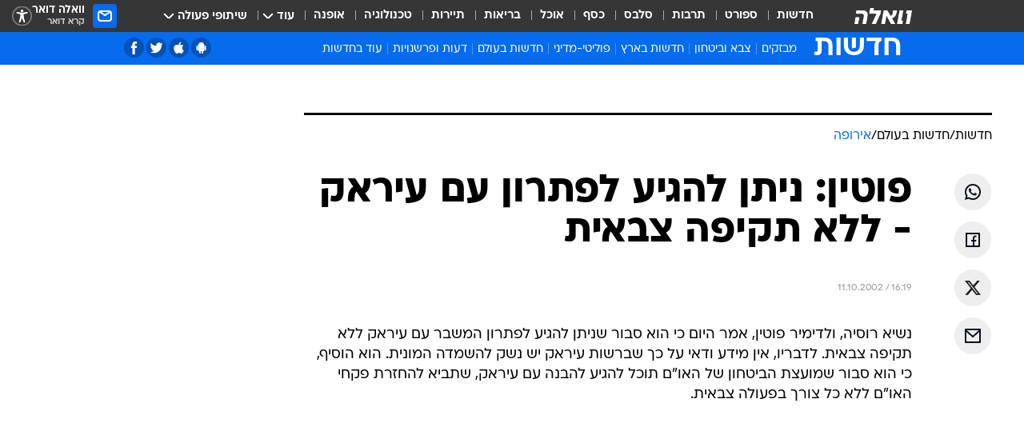

--- FILE ---
content_type: text/html; charset=utf-8
request_url: https://news.walla.co.il/item/293240
body_size: 132241
content:
<!doctype html><html lang="he"><head><meta charset="UTF-8"/><meta name="viewport" content="width=device-width,initial-scale=1,maximum-scale=1"/><meta http-equiv="X-UA-Compatible" content="ie=edge"/><meta property="og:site_name" content="וואלה"/><meta name="twitter:card" content="summary_large_image"/><link href="https://images.wcdn.co.il" rel="preconnect"/><link rel="preconnect" href="https://cdn.taboola.com"/><link rel="dns-prefetch" href="https://cdn.taboola.com"/> 
		<title data-react-helmet="true">פוטין: ניתן להגיע לפתרון עם עיראק - ללא תקיפה צבאית - וואלה חדשות</title><meta property="og:type" content="article"/><meta property="og:title" content="פוטין: ניתן להגיע לפתרון עם עיראק - ללא תקיפה צבאית - וואלה חדשות"/><meta name="description" content=" "/><meta property="og:description" content=" "/><meta property="og:image" content="https://images.wcdn.co.il/f_auto,q_auto,w_1200,t_54/3/6/9/0/3690021-46.jpg"/><meta name="vr:image" content="https://images.wcdn.co.il/f_auto,q_auto,w_1200,t_54/3/6/9/0/3690021-46.jpg"/><meta property="vr:image" content="https://images.wcdn.co.il/f_auto,q_auto,w_1200,t_54/3/6/9/0/3690021-46.jpg"/><meta name="twitter:title" content="פוטין: ניתן להגיע לפתרון עם עיראק - ללא תקיפה צבאית - וואלה חדשות"/><meta name="twitter:description" content=" "/><meta name="twitter:image" content="https://images.wcdn.co.il/f_auto,q_auto,w_1200,t_54/3/6/9/0/3690021-46.jpg"/><meta property="og:published_time" content="2002-10-11 18:19"/><meta name="robots" content="index, follow, max-snippet:-1, max-image-preview:large, max-video-preview:-1"/>
		<link rel="canonical" href="https://news.walla.co.il/item/293240"/><link
						rel="shortcut icon"
						href=/public/favicons/walla-main.ico
						type="image/x-icon"
						sizes="192X192"
					/><meta name="vertical-name" content="חדשות" /><meta name="vertical-name-en" content="news" /><meta name="item-title" content="פוטין: ניתן להגיע לפתרון עם עיראק - ללא תקיפה צבאית" /><script>window.addScriptPromise=(({src:t,async:e,name:r})=>{if(!(document.location.search.indexOf(`${r}=false`)>=0))return console.log(`[3rdparty] ${r}`),new Promise((n,c)=>{try{const a=document.createElement("script");a.setAttribute("src",t),a.setAttribute("data-script-name",r),e&&a.setAttribute("async",!0),a.onload=(()=>{n()}),a.onerror=(t=>{c(t)}),document.head.appendChild(a)}catch(t){c(t)}})});</script><meta property="og:url" content=http://news.walla.co.il/item/293240 /> <script async id="vad-hb-snippet" data-publisher="wallacoil">var _0x1a15 = [
				'vad_rollout',
				'cmd',
				'vad_timestamp',
				'async',
				'_vadHb',
				'text/javascript',
				'setAttribute',
				'//cdn.valuad.cloud/hb/',
				'top',
				'data-publisher',
				'disableInitialLoad',
				'getItem',
				'googletag',
				'pubads',
				'random',
				'now',
				'push',
				'refresh',
				'type',
				'document',
				'splice',
				'head',
			];
			(function (_0x13c736, _0x1a15d1) {
				var _0x14cdce = function (_0x5ee3c3) {
					while (--_0x5ee3c3) {
						_0x13c736['push'](_0x13c736['shift']());
					}
				};
				_0x14cdce(++_0x1a15d1);
			})(_0x1a15, 0xb7);
			var _0x14cd = function (_0x13c736, _0x1a15d1) {
				_0x13c736 = _0x13c736 - 0x0;
				var _0x14cdce = _0x1a15[_0x13c736];
				return _0x14cdce;
			};
			(function () {
				function _0x5a52f8() {
					var _0x3c4d66 = 'wallacoil';
					var _0x5169f8 = 'wallacoil';
					var _0x55553e = 'vad-hb-script';
					var _0x54e4f6 = Date[_0x14cd('0x8')]();
					var _0x1f2b7a = window[_0x14cd('0x1')]['document']['createElement']('script');
					_0x1f2b7a[_0x14cd('0xb')] = _0x14cd('0x14');
					_0x1f2b7a[_0x14cd('0x15')](_0x14cd('0x2'), _0x3c4d66);
					_0x1f2b7a['id'] = _0x55553e;
					_0x1f2b7a[_0x14cd('0x12')] = !![];
					var _0x2d40f0 = _0x54e4f6 - (_0x54e4f6 % (0x15180 * 0x3e8));
					var _0xd1e6c3 = parseInt(localStorage[_0x14cd('0x4')](_0x14cd('0x11')), 0xa) || _0x2d40f0;
					_0x1f2b7a['src'] =
						_0x14cd('0x0') + _0x5169f8 + '-prod.js' + '?timestamp=' + (_0x2d40f0 > _0xd1e6c3 ? _0x2d40f0 : _0xd1e6c3);
					window[_0x14cd('0x1')][_0x14cd('0xc')][_0x14cd('0xe')]['appendChild'](_0x1f2b7a);
				}
				function _0x45ed3b() {
					window[_0x14cd('0x5')] = window[_0x14cd('0x5')] || { cmd: [] };
					var _0x2787a5 = window[_0x14cd('0x5')];
					_0x2787a5[_0x14cd('0x10')] = _0x2787a5['cmd'] || [];
					if (_0x2787a5[_0x14cd('0x10')]['splice']) {
						_0x2787a5[_0x14cd('0x10')][_0x14cd('0xd')](0x0, 0x0, function () {
							_0x2787a5[_0x14cd('0x6')]()[_0x14cd('0x3')]();
						});
					} else {
						_0x2787a5[_0x14cd('0x10')][_0x14cd('0x9')](function () {
							_0x2787a5[_0x14cd('0x6')]()[_0x14cd('0x3')]();
						});
					}
				}
				function _0x1fd6a9() {
					window['googletag'] = window[_0x14cd('0x5')] || { cmd: [] };
					var _0x1f2f3b = window[_0x14cd('0x5')];
					_0x1f2f3b[_0x14cd('0x10')][_0x14cd('0x9')](function () {
						if (!window[_0x14cd('0x13')]) {
							_0x1f2f3b[_0x14cd('0x6')]()[_0x14cd('0xa')]();
						}
					});
				}
				var _0x170bb9 = parseFloat(localStorage[_0x14cd('0x4')](_0x14cd('0xf'))) || 0x1;
				if (Math[_0x14cd('0x7')]() <= _0x170bb9) {
					_0x45ed3b();
					_0x5a52f8();
					setTimeout(function () {
						_0x1fd6a9();
					}, 0xbb8);
				}
			})();</script><script async src="https://securepubads.g.doubleclick.net/tag/js/gpt.js"></script> <script>
    window.googletag = window.googletag || { cmd: [] };
    window.googletag.cmd.push(function () {
      window.googletag.pubads().enableLazyLoad({
        fetchMarginPercent: 150,
        renderMarginPercent: 100,
        mobileScaling: 1.0,
      });
      console.log('[GPT] Lazy loading is now enabled');
    });
  </script>  <script>
		function getCookie(name) {
			const cookies = document.cookie.split(';');
			for (let i = 0; i < cookies.length; i++) {
				const cookie = cookies[i].trim();
				if (cookie.startsWith(name + '=')) {
					return decodeURIComponent(cookie.substring(name.length + 1));
				}
			}
			return null;
		}
		const cookie = getCookie('webview-ppid')
		if(cookie){
			googletag.cmd.push(function () {
				googletag.pubads().setPublisherProvidedId(cookie);
			});
		}
        </script>  <script>
	(function () {
    	const isCookie = document.cookie.replace(/(?:(?:^|.*;\s*)userUniqueId\s*=\s*([^;]*).*$)|^.*$/, '$1');
        if (!isCookie) {
            const value = '3e94c2ca-534c-45aa-8625-bd66e0cacf49_' + Date.now();
            document.cookie = 'userUniqueId=' + value + '; path=/; domain=.walla.co.il;'
        }
	})();
	</script>  <script>
	var t = {"item_id":"293240","vertical_id":1,"vertical_name":"news","category_id":14,"categoryName":"אירופה","item_type":"regular","exclusive":"not","providerid":1,"sub_categoryId":"2","ContentProvider":"מערכת וואלה","mobile":"0","vertical_eng_name":"news","tohash":"","subCategoryName":"world","itemTypeId":100,"itemTitle":"פוטין: ניתן להגיע לפתרון עם עיראק - ללא תקיפה צבאית","itemPubliactionDate":"18:19 11/10/2002","itemCreatedDate":"18:21 11/10/2002","itemLastUpdate":"18:21 11/10/2002","itemTitleWordsCount":10,"itemSubTitleWordsCount":2,"itemPicCount":0,"itemTagsCount":0,"itemSectionsWordsCount":"53","countSectionText":0,"countSectionPlayer":0,"itemWordCountRange":"53-103","ContentProviderSecondary":"","itemAuthor":" ","itemAuthorId":"","IsPlaybuzzOnPage":"no","IsRecipe":"false","IsPoll":"","IsSurvey":"no","IsTrivia":"no","tags":"","IsLive":"no","IsPodcast":"no","editorID":"293240","item":"293240","createdByUsername":"","age":"0","gender":"0","login":"no","id":"","agegroup":"0","adb":"0","FatherSessionInSession":"","userUniqueId":"","page_type":"item","strip_step":"1"}
	googletag.cmd.push(function(){
		for (const [key, value] of Object.entries(t)) {
			googletag.pubads().setTargeting(key, value.toString());
			}
	})
 </script>  <script>var SSRTimer = setTimeout(() => {
				window.location.reload();
			}, 420000); // 7 minutes</script>   <script>window.WallaTargeting={"item_id":"293240","vertical_id":1,"vertical_name":"חדשות","category_id":14,"categoryName":"אירופה","item_type":"regular","exclusive":"not","providerid":1,"sub_categoryId":"2","ContentProvider":"מערכת וואלה","mobile":"0","vertical_eng_name":"news","tohash":"","subCategoryName":"world","itemTypeId":100,"itemTitle":"פוטין: ניתן להגיע לפתרון עם עיראק - ללא תקיפה צבאית","itemPubliactionDate":"18:19 11/10/2002","itemCreatedDate":"18:21 11/10/2002","itemLastUpdate":"18:21 11/10/2002","itemTitleWordsCount":10,"itemSubTitleWordsCount":2,"itemPicCount":0,"itemTagsCount":0,"itemSectionsWordsCount":"53","countSectionText":0,"countSectionPlayer":0,"itemWordCountRange":"53-103","ContentProviderSecondary":"","itemAuthor":" ","itemAuthorId":"","IsPlaybuzzOnPage":"no","IsRecipe":"false","IsPoll":"","IsSurvey":"no","IsTrivia":"no","tags":"","IsLive":"no","IsPodcast":"no","editorID":"293240","item":"293240","createdByUsername":""}</script>  <script async>(function () {
				var loaderUrl, scriptType;
				window._taboolaOS = (function () {
					var userAgent = navigator.userAgent || navigator.vendor || window.opera;
					var url = document.URL || document.location.href || window.location.href;
					var isSportApp = url.indexOf('app=sport') > -1;
					var isWallaApp = url.indexOf('app=walla') > -1;
					var androidPubName = 'wallail-wallaandroidapp';
					var iosPubName = 'wallail-wallaiosapp';
					var webPubName = 'wallail-walla';
					if (url.indexOf('sheee') > -1) {
						androidPubName = 'wallail-sheeeandroidapp';
						iosPubName = 'wallail-sheeeiosapp';
						webPubName = 'wallail-sheee';
					} else if (url.indexOf('judaism') > -1) {
						androidPubName = 'wallail-judaismandroidapp';
						iosPubName = 'wallail-judaismiosapp';
						webPubName = 'wallail-judaism';
					} else if (isSportApp) {
						androidPubName = 'wallail-wallasportapp';
						iosPubName = 'wallail-wallasportapp';
						webPubName = 'wallail-wallasportapp';
					} else if (isWallaApp) {
						androidPubName = 'wallail-wallanewsapp';
						iosPubName = 'wallail-wallanewsapp';
						webPubName = 'wallail-wallanewsapp';
					} else {
						androidPubName = 'wallail-wallaandroidapp';
						iosPubName = 'wallail-wallaiosapp';
						webPubName = 'wallail-walla';
					}
					var isWebView = /chromeless=true/i.test(url);
					if (isWebView && /android/i.test(userAgent) && !isSportApp) {
						window.taboolaMobilePubName = androidPubName;
						scriptType = 'tb-mobile-loader-script';
						loaderUrl = 'https://cdn.taboola.com/libtrc/' + androidPubName + '/mobile-loader.js';
						return 'Android';
					} else if (isWebView && /iPhone|iPad|iPod/i.test(userAgent) && !isSportApp) {
						window.taboolaMobilePubName = iosPubName;
						scriptType = 'tb-mobile-loader-script';
						loaderUrl = 'https://cdn.taboola.com/libtrc/' + iosPubName + '/mobile-loader.js';
						return 'iOS';
					}
					scriptType = 'tb_loader_script';
					loaderUrl = 'https://cdn.taboola.com/libtrc/' + webPubName + '/loader.js';
					return 'Web';
				})();
				!(function (e, f, u, i) {
					if (!document.getElementById(i)) {
						e.async = true;
						e.src = u;
						e.id = i;
						f.parentNode.insertBefore(e, f);
					}
				})(document.createElement('script'), document.getElementsByTagName('script')[0], loaderUrl, scriptType);
			})();</script>    <script async>if (window.location.href.includes('//www.walla.co.il') || window.location.href.includes('//walla.co.il')) {
				const head = document.getElementsByTagName('head')[0];
				const webPushScript = document.createElement('script');
				webPushScript.async = true;
				webPushScript.src = 'https://cdn.taboola.com/webpush/publishers/1519763/taboola-push-sdk.js';
				head.appendChild(webPushScript);
			}</script>   <script>
	const wasPageReloaded = (function() {
		try {
			// https://stackoverflow.com/questions/5004978/check-if-page-gets-reloaded-or-refreshed-in-javascript/53307588#53307588
			return (
				(window.performance && window.performance.navigation && window.performance.navigation.type === 1) ||
				window.performance && window.performance.getEntriesByType && 
				window.performance.getEntriesByType('navigation')
				.map(function(nav) {return nav.type})
				.indexOf('reload') >= 0
				);
			} catch (e) {
				return false;
			}
		})();
		
		try {
			var isAAB = ('; ' + document.cookie).split('; sdfgh45678=').pop().split(';').shift() || '0';
			var pageNumberInSession = ('; ' + document.cookie).split('; _wpnis=').pop().split(';').shift() || '1';
			var fatherSessionInSession = ('; ' + document.cookie).split('; _wfsis=').pop().split(';').shift() || document.referrer || document.location.origin || '';
			window.dataLayer = [Object.assign({"verticalId":1,"verticalName":"חדשות","categoryId":14,"sub_category_Id":"2","itemId":"293240","itemTypeId":100,"createdByUsername":"","itemTitle":"פוטין: ניתן להגיע לפתרון עם עיראק - ללא תקיפה צבאית","itemPubliactionDate":"18:19 11/10/2002","itemCreatedDate":"18:21 11/10/2002","itemLastUpdate":"18:21 11/10/2002","itemTitleWordsCount":10,"itemSubTitleWordsCount":2,"itemPicCount":"","itemTagsCount":"","ContentProvider":"מערכת וואלה","contentProvider":"מערכת וואלה","ContentProviderId":1,"ContentProviderSecondary":"","itemAuthor":" ","itemAuthorId":"","tags":"","item_type":"regular","IsPlaybuzzOnPage":"no","IsRecipe":"false","IsPoll":"","IsSurvey":"no","IsTrivia":"no","itemSectionsWordsCount":"53","itemWordCountRange":"53-103","exclusive":"not","videoGenre":"","videoMovieName":"","categoryName":"אירופה","subCategoryName":"world","AgeLimit":"false","mobile":"0","adb":"0","FatherSessionInSession":"","vertical_eng_name":"news","IsLive":"no","IsPodcast":"no","IsTaboolaOnPage":"0","item":"293240","editorId":"","editor":" ","tohash":"",adb: isAAB, Pagenumberinsession:pageNumberInSession, FatherSessionInSession:fatherSessionInSession }, {wasPageReloaded: wasPageReloaded})];
		} catch (e) {
			console.error(e);
		}
		
		/* used in monitor */
		window.wallaGlobalEventData = {
			wasPageReloaded,
			title: document.title,
		};
		window.wallaEnv = {"DAL_URL":"https://dal.walla.co.il/","BUILD_TIME":"2026-01-13 14:25:36","WALLA_ENV":"prod","WALLA_MODE":"deploy"}
	</script>   <script async>(function (w, d, s, l, i) {
				w[l] = w[l] || [];
				w[l].push({ 'gtm.start': new Date().getTime(), event: 'gtm.js' });
				var f = d.getElementsByTagName(s)[0],
					j = d.createElement(s),
					dl = l != 'dataLayer' ? '&l=' + l : '';
				j.async = true;
				j.src = 'https://www.googletagmanager.com/gtm.js?id=' + i + dl;
				f.parentNode.insertBefore(j, f);
			})(window, document, 'script', 'dataLayer', 'GTM-T728TH');</script>  <script async>(function (w, d, s, l, i) {
				w[l] = w[l] || [];
				w[l].push({ 'gtm.start': new Date().getTime(), event: 'gtm.js' });
				var f = d.getElementsByTagName(s)[0],
					j = d.createElement(s),
					dl = l != 'dataLayer' ? '&l=' + l : '';
				j.async = true;
				j.src = 'https://www.googletagmanager.com/gtm.js?id=' + i + dl;
				f.parentNode.insertBefore(j, f);
			})(window, document, 'script', 'dataLayer', 'GTM-WGMK7ZS');</script>  <script>console.log('loading read aloud');
			window.ga =
				window.ga ||
				function () {
					(ga.q = ga.q || []).push(arguments);
				};
			ga.l = +new Date();
			const _scripts = [{ url: 'https://www.google-analytics.com/analytics.js', name: 'google_analytics' }];
			_scripts.forEach(function (_s) {
				addScriptPromise({ src: _s?.url, async: true, name: _s.name });
			});
			// }</script><script defer="defer" src="https://tags.dxmdp.com/tags/bc8a7a32-7d98-4226-8af9-d2a43a8621cc/dmp-provider.js"></script>  <script>(function () {
				/** CONFIGURATION START **/
				var _sf_async_config = (window._sf_async_config = window._sf_async_config || {});
				_sf_async_config.uid = 20047;
				_sf_async_config.domain = 'walla.co.il'; //CHANGE THIS TO THE ROOT DOMAIN
				_sf_async_config.flickerControl = false;
				_sf_async_config.useCanonical = true;
				_sf_async_config.useCanonicalDomain = true;
				_sf_async_config.sections =
					window.WallaTargeting && window.WallaTargeting.vertical_name ? window.WallaTargeting.vertical_name : '';
				_sf_async_config.authors =
					window.WallaTargeting && window.WallaTargeting.itemAuthor ? window.WallaTargeting.itemAuthor : '';
				/** CONFIGURATION END **/
				function loadChartbeat() {
					var e = document.createElement('script');
					var n = document.getElementsByTagName('script')[0];
					e.type = 'text/javascript';
					e.async = true;
					e.src = '//static.chartbeat.com/js/chartbeat.js';
					n.parentNode.insertBefore(e, n);
				}
				loadChartbeat();
			})();</script><script async src="//static.chartbeat.com/js/chartbeat_mab.js"></script>  </head><body class="without-horizontal-nav">  <script>var isMobile =
				/iPhone|iPad|iPod|midp|rv:1.2.3.4|ucweb|windows ce|windows mobile|BlackBerry|IEMobile|Opera Mini|Android/i.test(
					navigator.userAgent
				);
			if (isMobile) {
				var newDiv = document.createElement('div');
				newDiv.className = 'no-mobile-app';
				newDiv.style.display = 'none';
				document.body.appendChild(newDiv);
			}</script>   <div id="vadInterstitialSplash"><script>var isMobile =
					/iPhone|iPad|iPod|midp|rv:1.2.3.4|ucweb|windows ce|windows mobile|BlackBerry|IEMobile|Opera Mini|Android/i.test(
						navigator.userAgent
					);
				if (isMobile) {
					console.log('interstitial from HTML!!!');
					var googletag = googletag || {};
					googletag.cmd = googletag.cmd || [];

					var showInterstitial = true;
					function getInterstitialData() {
						var retval = localStorage.getItem('interstitialData');
						return retval ? JSON.parse(retval) : [Date.now(), 0, false];
					}
					var interstitialData = getInterstitialData();
					var timestamp = interstitialData[0];
					var attempts = interstitialData[1];
					var served = interstitialData[2];
					var hourPassed = timestamp && timestamp + 660 * 1000 < Date.now(); // 11 minutes
					if (hourPassed) {
						attempts = 0;
						showInterstitial = false;
						timestamp = Date.now();
						localStorage.removeItem('interstitialData');
						console.log('google interstitial, an hour passed');
					} else if (attempts < 2 && !served) {
						console.log(
							'google interstitial, attempts: ',
							attempts,
							'interstitial:',
							timestamp ? new Date(timestamp) : 'N/A'
						);
						showInterstitial = false;
					} else {
						console.log(
							'publisher interstitial, attempts: ',
							attempts,
							'timestamp:',
							timestamp ? new Date(timestamp) : 'N/A'
						);
					}
					var urlInterstitial = window.location.pathname;
					var ref = document.referrer || document.location.hostname;
					var isDiv = document.querySelector('.no-mobile-app');
					console.log('is div no-mobile-app ==== ', !!isDiv);
					if (!!isDiv && showInterstitial) {
						googletag.cmd.push(function () {
							// TODO: replace adunit - construct non Google interstitial adunit name
							// var adunit = "/".concat(r.Z.get().ads.networkId, "/").concat(r.Z.get().ads.adUnitPrefix, "interstitial_vad_phone");
							// url === '/' is homepage
							var adunit =
								urlInterstitial === '/'
									? '/43010785/wallanews/main/MW_Interstitial_Phone'
									: '/43010785/wallanews/innerpages/MW_Interstitial_Phone';
							var e,
								n = googletag.defineSlot(adunit, [1, 1], 'vadInterstitialSplash').addService(googletag.pubads());
							n.setTargeting(
								'exclusive',
								(null === (e = window.WallaTargeting) || void 0 === e ? void 0 : e.exclusive) || 'not'
							);
							googletag.enableServices();
							googletag.display('vadInterstitialSplash');
							console.log('publisher interstitial', adunit.split('/').pop());
						});
					} else {
						localStorage.setItem('interstitialData', JSON.stringify([timestamp, attempts + 1, served]));
						// TODO: replace adunit - construct Google interstitial adunit name
						// var adunit = "/".concat(r.Z.get().ads.networkId, "/").concat(r.Z.get().ads.adUnitPrefix, "interstitial_phone");
						// url === '/' is homepage
						var adunit =
							urlInterstitial === '/'
								? '/43010785/wallanews/main/interstitial_phone'
								: '/43010785/wallanews/innerpages/interstitial_phone';
						console.log('google interstitial', adunit);
						// GPT ad slots
						googletag.cmd.push(function () {
							// TODO: code taken from your current interstitial implementation, change as needed.
							var e,
								n = googletag.defineOutOfPageSlot(adunit, googletag.enums.OutOfPageFormat.INTERSTITIAL);
							n &&
								(n.addService(googletag.pubads()),
								n.setTargeting(
									'exclusive',
									(null === (e = window.WallaTargeting) || void 0 === e ? void 0 : e.exclusive) || 'not'
								)),
								googletag.enableServices(),
								googletag.display(n);
						});
					}

					googletag.cmd.push(function () {
						googletag.pubads().addEventListener('slotRenderEnded', function (event) {
							var slotName = event.slot.getSlotElementId();
							if (!event.isEmpty && slotName.indexOf('interstitial_phone') > -1) {
								var interstitialData = getInterstitialData();
								localStorage.setItem(
									'interstitialData',
									JSON.stringify([interstitialData[0], interstitialData[1], true])
								);
								console.log('google interstitial served');
							}
						});
					});
				}</script></div><script>/*
			Want to customize your button? visit our documentation page:
			https://enterprise.nagich.co.il/custom-button.taf
			*/
			window.interdeal = {
				sitekey: '5160cb3b771e72b657e6579c599b82a2',
				Position: 'left',
				domains: {
					js: 'https://js.nagich.co.il/',
					acc: 'https://access.nagich.co.il/',
				},
				stopNotifFocus: true,
				Menulang: 'HE',
				btnStyle: {
					vPosition: ['80%', '20%'],
					scale: ['0.5', '0.5'],
					color: {
						main: '#1c4bb6',
						second: '#ffffff',
					},
					icon: {
						outline: true,
						type: 1,
						shape: 'circle',
					},
				},
			};
			(function (doc, head, body) {
				var coreCall = doc.createElement('script');
				coreCall.src = interdeal.domains.js + 'core/4.6.12/accessibility.js';
				coreCall.defer = true;
				coreCall.integrity =
					'sha512-tbmzeMlPGqU0SEFXwKxqHdaa9SnF4EjTai5LCahOcN9KSTIo9LRscxtii6TZ0MSooxl73IZg2cj6klk8wBm0hg==';
				coreCall.crossOrigin = 'anonymous';
				coreCall.setAttribute('data-cfasync', true);
				body ? body.appendChild(coreCall) : head.appendChild(coreCall);
			})(document, document.head, document.body);</script>  <div id="modal-root"></div><div id="pop-up-seniors"></div><div id="root"><style data-emotion="css jqbv74 lwohc9 18l7q8n 1b0i2bu 1p27pre 1njwyst ltupjm 1ppv781 9jty6z hi2koi jmywp2 gt9fym 1a9ifeg 1f2wv5l 1unvu1o 1s9m7en 1t8246r ycb6ds">@media (max-width: 969px){body{padding-top:94px;}body.mobile-app,body.no-main-header,body.vod,body.sheee{padding-top:0;}body.zahav{padding-top:48px;}body.without-horizontal-nav:not(.mobile-app){padding-top:54px;}body.with-top-mobile-app-header.with-top-mobile-app-header{padding-top:70px;padding-bottom:30px;}body.new-hp{padding-top:43px;}}@media (max-width: 969px){.font-size-container{display:block;}.font-slider-container{display:block;}.walla-logo-mobile-container{display:-webkit-box;display:-webkit-flex;display:-ms-flexbox;display:flex;-webkit-align-items:center;-webkit-box-align:center;-ms-flex-align:center;align-items:center;-webkit-box-pack:center;-ms-flex-pack:center;-webkit-justify-content:center;justify-content:center;width:100%;}.font-slider{width:100%;height:116px;-webkit-flex-shrink:0;-ms-flex-negative:0;-webkit-flex-shrink:0;-ms-flex-negative:0;flex-shrink:0;border-top:1px solid #000;border-bottom:1px solid #000;background:#FFF;display:-webkit-box;display:-webkit-flex;display:-ms-flexbox;display:flex;-webkit-box-pack:center;-ms-flex-pack:center;-webkit-justify-content:center;justify-content:center;-webkit-align-items:center;-webkit-box-align:center;-ms-flex-align:center;align-items:center;position:fixed;top:53px;left:0;right:0;z-index:10000;opacity:0;visibility:hidden;-webkit-transition:opacity 0.3s ease-in-out,visibility 0.3s ease-in-out;transition:opacity 0.3s ease-in-out,visibility 0.3s ease-in-out;}.font-slider.visible{opacity:1;visibility:visible;}}@-webkit-keyframes animation-lwohc9{0%{top:-54px;}100%{top:0;}}@keyframes animation-lwohc9{0%{top:-54px;}100%{top:0;}}@-webkit-keyframes animation-18l7q8n{0%{-webkit-transform:translateY(2px);-moz-transform:translateY(2px);-ms-transform:translateY(2px);transform:translateY(2px);}20%{-webkit-transform:translateY(-2px);-moz-transform:translateY(-2px);-ms-transform:translateY(-2px);transform:translateY(-2px);}90%{-webkit-transform:translateY(3px);-moz-transform:translateY(3px);-ms-transform:translateY(3px);transform:translateY(3px);}100%{-webkit-transform:translateY(2px);-moz-transform:translateY(2px);-ms-transform:translateY(2px);transform:translateY(2px);}}@keyframes animation-18l7q8n{0%{-webkit-transform:translateY(2px);-moz-transform:translateY(2px);-ms-transform:translateY(2px);transform:translateY(2px);}20%{-webkit-transform:translateY(-2px);-moz-transform:translateY(-2px);-ms-transform:translateY(-2px);transform:translateY(-2px);}90%{-webkit-transform:translateY(3px);-moz-transform:translateY(3px);-ms-transform:translateY(3px);transform:translateY(3px);}100%{-webkit-transform:translateY(2px);-moz-transform:translateY(2px);-ms-transform:translateY(2px);transform:translateY(2px);}}body.adBackground .walla-core-container{padding-right:10px;padding-left:10px;}body.adBackground .adBox.adBackround{margin-top:0!important;margin-bottom:25px!important;}.top-phone-item-placeholder{background-color:#F5F5F5;position:absolute;top:0;right:50%;-webkit-transform:translateX(50%);-moz-transform:translateX(50%);-ms-transform:translateX(50%);transform:translateX(50%);overflow:hidden;}.top-phone-item-placeholder-wallasport{background-color:#F5F5F5;width:375px;height:50px;position:absolute;top:0;right:50%;-webkit-transform:translateX(50%);-moz-transform:translateX(50%);-ms-transform:translateX(50%);transform:translateX(50%);overflow:hidden;}.item-ad-in-content-placeholder{background-color:#F5F5F5;width:336px;height:280px;position:relative;right:50%;-webkit-transform:translateX(50%);-moz-transform:translateX(50%);-ms-transform:translateX(50%);transform:translateX(50%);overflow:hidden!important;}.slot-prestitial-desktop{background-color:var(--white, #ffffff);width:100%;position:fixed;z-index:99999999999;top:0;right:0;left:0;bottom:0;display:none;overflow:visible!important;}.slot-hidden{display:none;}@-webkit-keyframes animation-1p27pre{0%{top:-54px;}100%{top:0;}}@keyframes animation-1p27pre{0%{top:-54px;}100%{top:0;}}@-webkit-keyframes animation-1njwyst{0%{opacity:0;}100%{opacity:.5;}}@keyframes animation-1njwyst{0%{opacity:0;}100%{opacity:.5;}}@-webkit-keyframes animation-ltupjm{0%{bottom:-100%;}100%{bottom:0;}}@keyframes animation-ltupjm{0%{bottom:-100%;}100%{bottom:0;}}@-webkit-keyframes animation-1ppv781{0%{-webkit-transform:rotate(0deg);-webkit-transform:rotate(0deg);-moz-transform:rotate(0deg);-ms-transform:rotate(0deg);transform:rotate(0deg);}100%{-webkit-transform:rotate(360deg);-webkit-transform:rotate(360deg);-moz-transform:rotate(360deg);-ms-transform:rotate(360deg);transform:rotate(360deg);}}@keyframes animation-1ppv781{0%{-webkit-transform:rotate(0deg);-webkit-transform:rotate(0deg);-moz-transform:rotate(0deg);-ms-transform:rotate(0deg);transform:rotate(0deg);}100%{-webkit-transform:rotate(360deg);-webkit-transform:rotate(360deg);-moz-transform:rotate(360deg);-ms-transform:rotate(360deg);transform:rotate(360deg);}}html{line-height:1.15;-webkit-text-size-adjust:100%;}body{margin:0;}body.h-100{height:100%;overflow:hidden;}body.h-100 #root{height:100%;}body.h-100 #root .vertical-4{height:100%;}h1{font-size:2em;margin:0.67em 0;}hr{box-sizing:content-box;height:0;overflow:visible;}pre{font-family:monospace,monospace;font-size:1em;}a{background-color:transparent;}abbr[title]{border-bottom:0;-webkit-text-decoration:underline;text-decoration:underline;-webkit-text-decoration:underline dotted;text-decoration:underline dotted;}b,strong{font-weight:bolder;}code,kbd,samp{font-family:monospace,monospace;font-size:1em;}small{font-size:80%;}sub,sup{font-size:75%;line-height:0;position:relative;vertical-align:baseline;}sub{bottom:-0.25em;}sup{top:-0.5em;}img{border-style:none;}button,input,optgroup,select,textarea{font-family:inherit;font-size:100%;line-height:1.15;margin:0;}button,input{overflow:visible;}button,select{text-transform:none;}button,[type='button'],[type='reset'],[type='submit']{-webkit-appearance:button;}button::-moz-focus-inner,[type='button']::-moz-focus-inner,[type='reset']::-moz-focus-inner,[type='submit']::-moz-focus-inner{border-style:none;padding:0;}button:-moz-focusring,[type='button']:-moz-focusring,[type='reset']:-moz-focusring,[type='submit']:-moz-focusring{outline:1px dotted ButtonText;}fieldset{padding:0.35em 0.75em 0.625em;}legend{box-sizing:border-box;color:inherit;display:table;max-width:100%;padding:0;white-space:normal;}progress{vertical-align:baseline;}textarea{overflow:auto;}[type='checkbox'],[type='radio']{box-sizing:border-box;padding:0;}[type='number']::-webkit-inner-spin-button,[type='number']::-webkit-outer-spin-button{height:auto;}[type='search']{-webkit-appearance:textfield;outline-offset:-2px;}[type='search']::-webkit-search-decoration{-webkit-appearance:none;}::-webkit-file-upload-button{-webkit-appearance:button;font:inherit;}details{display:block;}summary{display:-webkit-box;display:-webkit-list-item;display:-ms-list-itembox;display:list-item;}template{display:none;}[hidden]{display:none;}html,button,input,select,textarea{font-family:arial,helvetica,sans-serif;}button:disabled{cursor:default;}*,*:before,*:after{box-sizing:border-box;}a{-webkit-text-decoration:none;text-decoration:none;color:inherit;cursor:pointer;}img{display:block;}button,input[type='submit']{background-color:transparent;border-width:0;padding:0;cursor:pointer;}input{border-width:0;}input::-moz-focus-inner{border:0;padding:0;margin:0;}ul,ol,dd{margin:0;padding:0;list-style:none;}h1,h2,h3,h4,h5,h6{margin:0;font-size:inherit;font-weight:inherit;}p{margin:0;}cite{font-style:normal;}fieldset{border-width:0;padding:0;margin:0;}iframe{border-style:none;border-width:0;}form{margin:0;padding:0;}table{border:0;border-spacing:0px;border-collapse:collapse;}table td{padding:0px;}input[type='number']::-webkit-inner-spin-button,input[type='number']::-webkit-outer-spin-button{-ms-appearance:none;-moz-appearance:none;-webkit-appearance:none;-webkit-appearance:none;-moz-appearance:none;-ms-appearance:none;appearance:none;margin:0;}figure{margin:0;}@font-face{font-family:'ploni-ultra-light';font-display:block;src:url('/public/font/ploni/ploni-walla-ultralight-aaa.woff') format('woff'),url('/public/font/ploni/ploni-walla-ultralight-aaa.woff2') format('woff2'),url('/public/font/ploni/ploni-walla-ultralight-aaa.otf') format('opentype');font-weight:200;}@font-face{font-family:'ploni-light';font-display:block;src:url('/public/font/ploni/ploni-walla-light-aaa.woff') format('woff'),url('/public/font/ploni/ploni-walla-light-aaa.woff2') format('woff2'),url('/public/font/ploni/ploni-walla-light-aaa.otf') format('opentype');font-weight:300;}@font-face{font-family:'ploni-regular';font-display:block;src:url('/public/font/ploni/ploni-walla-regular-aaa.woff') format('woff'),url('/public/font/ploni/ploni-walla-regular-aaa.woff2') format('woff2'),url('/public/font/ploni/ploni-walla-regular-aaa.otf') format('opentype');font-weight:400;}@font-face{font-family:'ploni-medium';font-display:block;src:url('/public/font/ploni/ploni-walla-medium-aaa.woff') format('woff'),url('/public/font/ploni/ploni-walla-medium-aaa.woff2') format('woff2'),url('/public/font/ploni/ploni-walla-medium-aaa.otf') format('opentype');font-weight:500;}@font-face{font-family:'ploni-demi-bold';font-display:block;src:url('/public/font/ploni/ploni-walla-demibold-aaa.woff') format('woff'),url('/public/font/ploni/ploni-walla-demibold-aaa.woff2') format('woff2'),url('/public/font/ploni/ploni-walla-demibold-aaa.otf') format('opentype');font-weight:600;}@font-face{font-family:'ploni-bold';font-display:block;src:url('/public/font/ploni/ploni-walla-bold-aaa.woff') format('woff'),url('/public/font/ploni/ploni-walla-bold-aaa.woff2') format('woff2'),url('/public/font/ploni/ploni-walla-bold-aaa.otf') format('opentype');font-weight:700;}@font-face{font-family:'ploni-ultra-bold';font-display:block;src:url('/public/font/ploni/ploni-walla-ultrabold-aaa.woff') format('woff'),url('/public/font/ploni/ploni-walla-ultrabold-aaa.woff2') format('woff2'),url('/public/font/ploni/ploni-walla-ultrabold-aaa.otf') format('opentype');font-weight:800;}@font-face{font-family:'ploni-black';font-display:block;src:url('/public/font/ploni/ploni-walla-black-aaa.woff') format('woff'),url('/public/font/ploni/ploni-walla-black-aaa.woff2') format('woff2'),url('/public/font/ploni/ploni-walla-black-aaa.otf') format('opentype');font-weight:900;}@font-face{font-family:'almoni-ultra-light';font-display:block;src:url('/public/font/almoni/almoni-neue-aaa-200.woff') format('woff'),url('/public/font/almoni/almoni-neue-aaa-200.ttf') format('truetype');font-weight:200;}@font-face{font-family:'c-light';font-display:block;src:url('/public/font/almoni/almoni-neue-aaa-300.woff') format('woff'),url('/public/font/almoni/almoni-neue-aaa-300.ttf') format('truetype');font-weight:300;}@font-face{font-family:'almoni-regular';font-display:block;src:url('/public/font/almoni/almoni-neue-aaa-400.woff') format('woff'),url('/public/font/almoni/almoni-neue-aaa-400.ttf') format('truetype');font-weight:400;}@font-face{font-family:'almoni-medium';font-display:block;src:url('/public/font/almoni/almoni-neue-aaa-500.woff') format('woff'),url('/public/font/almoni/almoni-neue-aaa-500.ttf') format('truetype');font-weight:500;}@font-face{font-family:'almoni-demi-bold';font-display:block;src:url('/public/font/almoni/almoni-neue-aaa-600.woff') format('woff'),url('/public/font/almoni/almoni-neue-aaa-600.ttf') format('truetype');font-weight:600;}@font-face{font-family:'almoni-bold';font-display:block;src:url('/public/font/almoni/almoni-neue-aaa-700.woff') format('woff'),url('/public/font/almoni/almoni-neue-aaa-700.ttf') format('truetype');font-weight:700;}@font-face{font-family:'almoni-ultra-bold';font-display:block;src:url('/public/font/almoni/almoni-neue-aaa-800.woff') format('woff'),url('/public/font/almoni/almoni-neue-aaa-800.ttf') format('truetype');font-weight:800;}@font-face{font-family:'almoni-black';font-display:block;src:url('/public/font/almoni/almoni-neue-aaa-900.woff') format('woff'),url('/public/font/almoni/almoni-neue-aaa-900.ttf') format('truetype');font-weight:900;}@font-face{font-family:'almoni-ultra-black';font-display:block;src:url('/public/font/almoni/almoni-neue-aaa-900b.woff') format('woff'),url('/public/font/almoni/almoni-neue-aaa-900b.ttf') format('truetype');font-weight:900;}@font-face{font-family:'spoiler-regular';font-display:block;src:url('/public/font/spoiler/fbspoileren-regular-webfont.woff') format('woff'),url('/public/font/spoiler/fbspoileren-regular-webfont.ttf') format('truetype');}@font-face{font-family:'OpenSans-Regular';src:url('/public/font/OpenSans/OpenSans-Regular.eot');src:url('/public/font/OpenSans/OpenSans-Regular.eot?#iefix') format('embedded-opentype'),url('/public/font/OpenSans/OpenSans-Regular.woff') format('woff');font-weight:normal;font-style:normal;font-display:block;}@font-face{font-family:'OpenSans-Italic';src:url('/public/font/OpenSans/OpenSans-Italic.eot');src:url('/public/font/OpenSans/OpenSans-Italic.eot?#iefix') format('embedded-opentype'),url('/public/font/OpenSans/OpenSans-Italic.woff') format('woff');font-weight:normal;font-style:italic;font-display:block;}@font-face{font-family:'OpenSans-Bold';src:url('/public/font/OpenSans/OpenSans-Bold.eot');src:url('/public/font/OpenSans/OpenSans-Bold.eot?#iefix') format('embedded-opentype'),url('/public/font/OpenSans/OpenSans-Bold.woff') format('woff');font-weight:bold;font-style:normal;font-display:block;}@font-face{font-family:'OpenSans-BoldItalic';src:url('/public/font/OpenSans/OpenSans-BoldItalic.eot');src:url('/public/font/OpenSans/OpenSans-BoldItalic.eot?#iefix') format('embedded-opentype'),url('/public/font/OpenSans/OpenSans-BoldItalic.woff') format('woff');font-weight:bold;font-style:italic;font-display:block;}@font-face{font-family:'OpenSans-ExtraBold';src:url('/public/font/OpenSans/OpenSans-ExtraBold.eot');src:url('/public/font/OpenSans/OpenSans-ExtraBold.eot?#iefix') format('embedded-opentype'),url('/public/font/OpenSans/OpenSans-ExtraBold.woff') format('woff');font-weight:bold;font-style:normal;font-display:block;}@font-face{font-family:'OpenSans-ExtraBoldItalic';src:url('/public/font/OpenSans/OpenSans-ExtraBoldItalic.eot');src:url('/public/font/OpenSans/OpenSans-ExtraBoldItalic.eot?#iefix') format('embedded-opentype'),url('/public/font/OpenSans/OpenSans-ExtraBoldItalic.woff') format('woff');font-weight:bold;font-style:italic;font-display:block;}@font-face{font-family:'OpenSans-Light';src:url('/public/font/OpenSans/OpenSans-Light.eot');src:url('/public/font/OpenSans/OpenSans-Light.eot?#iefix') format('embedded-opentype'),url('/public/font/OpenSans/OpenSans-Light.woff') format('woff');font-weight:300;font-style:normal;font-display:block;}@font-face{font-family:'OpenSans-Medium';src:url('/public/font/OpenSans/OpenSans-Medium.eot');src:url('/public/font/OpenSans/OpenSans-Medium.eot?#iefix') format('embedded-opentype'),url('/public/font/OpenSans/OpenSans-Medium.woff') format('woff');font-weight:500;font-style:normal;font-display:block;}@font-face{font-family:'NotoSansHebrew-Regular';src:url('/public/font/NotoSansHebrew/NotoSansHebrew-Regular.eot');src:url('/public/font/NotoSansHebrew/NotoSansHebrew-Regular.eot?#iefix') format('embedded-opentype'),url('/public/font/NotoSansHebrew/NotoSansHebrew-Regular.woff') format('woff');font-weight:normal;font-style:normal;font-display:block;}@font-face{font-family:'NotoSansHebrew-Bold';src:url('/public/font/NotoSansHebrew/NotoSansHebrew-Bold.eot');src:url('/public/font/NotoSansHebrew/NotoSansHebrew-Bold.eot?#iefix') format('embedded-opentype'),url('/public/font/NotoSansHebrew/NotoSansHebrew-Bold.woff') format('woff');font-weight:bold;font-style:normal;font-display:block;}@font-face{font-family:'walla-fun';src:url('/public/font/fun/games.woff') format('woff'),url('/public/font/fun/games.ttf') format('truetype');font-weight:normal;font-style:normal;}[class^='walla-fun-']:before,[class*=' walla-fun-']:before{font-family:'walla-fun';speak:none;line-height:1;-webkit-font-smoothing:antialiased;-moz-osx-font-smoothing:grayscale;width:100%;height:100%;display:-webkit-box;display:-webkit-flex;display:-ms-flexbox;display:flex;-webkit-align-items:center;-webkit-box-align:center;-ms-flex-align:center;align-items:center;-webkit-box-pack:center;-ms-flex-pack:center;-webkit-justify-content:center;justify-content:center;font-size:20px;}.walla-fun-expand:before{content:'\41';}.walla-fun-cards:before{content:'\42';}.walla-fun-brain:before{content:'\43';}.walla-fun-fashion:before{content:'\44';}.walla-fun-action:before{content:'\45';}.walla-fun-time:before{content:'\46';}.walla-fun-star:before{content:'\47';}.walla-fun-sport:before{content:'\48';}.walla-fun-racing:before{content:'\49';}.walla-fun-personal:before{content:'\4a';}.walla-fun-motor:before{content:'\4b';}.walla-fun-crazy:before{content:'\4c';}.walla-fun-cooking:before{content:'\4d';}.walla-fun-bubbles:before{content:'\4e';}.walla-fun-arrow-left:before{content:'\4f';}.walla-fun-arrow-right:before{content:'\50';}.walla-fun-arcade:before{content:'\51';}.walla-fun-spongebob:before{content:'\52';}.walla-fun-animals:before{content:'\53';}.walla-fun-cactus:before{content:'\54';}.walla-fun-paint:before{content:'\55';}.walla-fun-mahjong:before{content:'\56';}.walla-fun-mario:before{content:'\57';}@font-face{font-family:'walla-weather';src:url('/public/font/weather/wallaweather.woff') format('woff'),url('/public/font/weather/wallaweather.ttf') format('truetype');font-weight:normal;font-style:normal;}[class^='walla-weather-']:before,[class*=' walla-weather-']:before{font-family:'walla-weather';speak:none;line-height:1;-webkit-font-smoothing:antialiased;-moz-osx-font-smoothing:grayscale;width:100%;height:100%;display:-webkit-box;display:-webkit-flex;display:-ms-flexbox;display:flex;-webkit-align-items:center;-webkit-box-align:center;-ms-flex-align:center;align-items:center;-webkit-box-pack:center;-ms-flex-pack:center;-webkit-justify-content:center;justify-content:center;font-size:20px;}.walla-weather-air-directions:before{content:'a';}.walla-weather-air-pollution:before{content:'b';}.walla-weather-humidity:before{content:'c';}.walla-weather-moon:before{content:'d';}.walla-weather-sun:before{content:'e';}.walla-weather-temp:before{content:'f';}.walla-weather-wave-hight:before{content:'g';}.walla-weather-wave-status:before{content:'h';}.walla-weather-wind:before{content:'i';}.walla-weather-wind-2:before{content:'j';}.walla-weather-down-arrow:before{content:'\6b';}.walla-weather-up-arrow:before{content:'\6c';}.walla-weather-error:before{content:'\6d';}@font-face{font-family:'walla-icons';font-display:block;src:url('/public/font/fonticon/wallaicons.woff') format('woff'),url('/public/font/fonticon/wallaicons.ttf') format('truetype');font-weight:500;}[class^='walla-icon-']:before,[class*=' walla-icon-']:before{font-family:'walla-icons';speak:none;line-height:1;-webkit-font-smoothing:antialiased;-moz-osx-font-smoothing:grayscale;width:100%;height:100%;display:-webkit-box;display:-webkit-flex;display:-ms-flexbox;display:flex;-webkit-align-items:center;-webkit-box-align:center;-ms-flex-align:center;align-items:center;-webkit-box-pack:center;-ms-flex-pack:center;-webkit-justify-content:center;justify-content:center;font-size:20px;}[class^='walla-icon-'].small:before,[class*=' walla-icon-'].small:before{font-size:17px;}.walla-icon-printer:before{content:'Z';}.walla-icon-next:before{content:'C';}.walla-icon-prev:before{content:'B';}.walla-icon-down:before{content:'w';}.walla-icon-search:before{content:'E';}.walla-icon-facebook:before{content:'j';}.walla-icon-whatsapp:before{content:'Q';}.walla-icon-twitter:before{content:'d';}.walla-icon-personal:before{content:'';}.walla-icon-envelop:before{content:'s';}.walla-icon-arrow-down:before{content:'w';}.walla-icon-arrow-up:before{content:'x';}.walla-icon-arrow-up-white:before{content:'x';color:#ffffff;}.walla-icon-arrow-down:before{content:'w';}.walla-icon-x:before{content:'F';}.walla-icon-talkback:before{content:'';width:18px;height:20px;background:url(/public/assets/icons/talkbacks/talkbacks18x20.svg);background-repeat:no-repeat;}.walla-icon-thumb:before{content:'2';}.walla-icon-thumb-down:before{content:'2';-webkit-transform:rotate(180deg);-moz-transform:rotate(180deg);-ms-transform:rotate(180deg);transform:rotate(180deg);}.walla-icon-X:before{content:'F';}.walla-icon-heart:before{content:'G';}.walla-icon-walla:before{content:'u';}.walla-icon-sub-talkback:before{content:'(';}.walla-icon-add-talkback:before{content:')';}.walla-icon-tags:before{content:'m';font-size:12px;color:rgb(70, 70, 70);}.walla-icon-share-android:before{content:'0';}.walla-icon-share-iphone:before{content:'1';font-weight:900;}.walla-icon-double-arrow-left:before{content:'\24';}.walla-icon-double-arrow-right:before{content:'\25';}.walla-icon-arrow-left:before{content:'n';}.walla-icon-left:before{content:'y';}.walla-icon-right:before{content:'z';}.walla-icon-switch-arrows:before{content:'\23';}.walla-icon-play-with-border:before{content:'';width:26px;height:26px;background:url(/public/assets/icons/walla-sprite.svg);background-repeat:no-repeat;-webkit-background-position:-102px -175px;background-position:-102px -175px;}.walla-icon-apple:before{content:'\61';-webkit-transform:translate(0, -1px);-moz-transform:translate(0, -1px);-ms-transform:translate(0, -1px);transform:translate(0, -1px);}.walla-icon-android:before{content:'\62';}.walla-icon-instagram:before{content:'H';}.walla-icon-youtube:before{content:'\53';font-size:16px;}.walla-icon-magnifier:before{content:'D';}.walla-icon-back-arrow:before{content:'';width:16px;height:16px;background:url(/public/assets/icons/icons-daily-tip-arrow-left.svg);background-repeat:no-repeat;}html{height:100%;font-size:1px;line-height:1;}html #INDmenu-btn{display:none!important;}html[lang="he"] body{direction:rtl;}html.resize-1{font-size:1px;}html.resize-2{font-size:1.1px;}html.resize-2 *{line-height:1.1!important;}html.resize-3{font-size:1.2px;}html.resize-3 *{line-height:1.2!important;}html.resize-4{font-size:1.3px;}html.resize-4 *{line-height:1.3!important;}html.resize-5{font-size:1.4px;}html.resize-5 *{line-height:1.4!important;}html.resize-6{font-size:1.5px;}html.resize-6 *{line-height:1.5!important;}html.resize-7{font-size:1.6px;}html.resize-7 *{line-height:1.6!important;}body{font-family:arial,sans-serif;font-size:16rem;line-height:1.3;--vertical-color:#066bed;--black:#000000;--gray1:#191919;--gray2:#333333;--gray3:#4c4c4c;--gray4:#666666;--gray5:#7f7f7f;--gray6:#999999;--gray7:#b2b2b2;--gray8:#d8d8d8;--gray9:#e5e5e5;--gray10:#f2f2f2;--white:#ffffff;--link-blue:#0067bd;-webkit-transition:background-color .7s;transition:background-color .7s;background-color:var(--white, #ffffff);color:var(--black, #000000);}body.modal-open{overflow:hidden;background-color:rgba(0, 0, 0, 0.5);}body.dark{--black:#ffffff;--gray10:#191919;--gray9:#666666;--gray8:#666666;--gray7:#666666;--gray6:#7f7f7f;--gray5:#999999;--gray4:#b2b2b2;--gray3:#d8d8d8;--gray2:#e5e5e5;--gray1:#f2f2f2;--white:#202020;--link-blue:#94bcff;--wideWhite:#000000;--wideBlack:#FFFFFF;--wideB90:#f2f2f2;--wideB80:#e5e5e5;--wideB70:#cccccc;--wideB60:#b2b2b2;--wideB50:#999999;--wideB40:#7f7f7f;--wideB30:#666666;--wideB20:#4c4c4c;--wideB10:#333333;--wideB5:#303030;--wideLink:#0c5bb8;--widePollBg:#7f7f7f;--wideNiceBlue:#0c5bb8;}body.gray-background{background-color:#f3f4f6;}body.gray-background.dark{background-color:#3e3e3e;}body.black-background{background-color:black;}body.independenceday{background-image:url('/public/assets/independenceday/desktop.jpg');background-repeat:no-repeat;-webkit-background-position:top;background-position:top;}@media (max-width: 969px){body.independenceday{background-image:url('/public/assets/independenceday/mobile.jpg');-webkit-background-size:600px;background-size:600px;}}body.vod{background:#343434;}body.viva{background:white;}body.fixed{overflow:hidden;}@media (max-width: 969px){.no-mobile,.only-desktop,.only-mobile-app,.only-wide-desktop,.only-narrow-desktop{display:none!important;}}@media (min-width: 970px){.only-mobile,.no-desktop,.only-mobile-app{display:none!important;}}@media (min-width: 969px) and (max-width: 1200px){.no-narrow-desktop,.only-wide-desktop,.only-mobile{display:none!important;}}@media (min-width: 1201px){.no-wide-desktop,.only-narrow-desktop,.only-mobile{display:none!important;}}body.mobile-app .only-mobile-app{display:block!important;}body.mobile-app .no-mobile-app{display:none!important;}@media print{.noprint{visibility:hidden;}.noprint-hidden{display:none;}}@-webkit-keyframes fade-in{0%{opacity:0;}100%{opacity:0.8;}}@keyframes fade-in{0%{opacity:0;}100%{opacity:0.8;}}.lazyload-placeholder{background-color:var(--gray8, #d8d8d8);}.screen-reader{position:absolute;left:0;top:-100000px;width:1px;height:1px;overflow:hidden;}@-webkit-keyframes animation-hi2koi{0%{background-color:var(--white, #ffffff);}20%{background-color:#00aeef40;}100%{background-color:var(--white, #ffffff);}}@keyframes animation-hi2koi{0%{background-color:var(--white, #ffffff);}20%{background-color:#00aeef40;}100%{background-color:var(--white, #ffffff);}}@-webkit-keyframes animation-jmywp2{0%{opacity:0;}100%{opacity:1;}}@keyframes animation-jmywp2{0%{opacity:0;}100%{opacity:1;}}@-webkit-keyframes animation-gt9fym{0%{background-color:var(--vertical-color);box-shadow:0 0 5px var(--white, #ffffff);}85%{background-color:var(--white, #ffffff);box-shadow:0 0 20px var(--white, #ffffff);}100%{background-color:var(--vertical-color);box-shadow:0 0 5px var(--white, #ffffff);}}@keyframes animation-gt9fym{0%{background-color:var(--vertical-color);box-shadow:0 0 5px var(--white, #ffffff);}85%{background-color:var(--white, #ffffff);box-shadow:0 0 20px var(--white, #ffffff);}100%{background-color:var(--vertical-color);box-shadow:0 0 5px var(--white, #ffffff);}}@-webkit-keyframes animation-1a9ifeg{0%{-webkit-transform:translateX(0);-moz-transform:translateX(0);-ms-transform:translateX(0);transform:translateX(0);}100%{-webkit-transform:translateX(100%);-moz-transform:translateX(100%);-ms-transform:translateX(100%);transform:translateX(100%);}}@keyframes animation-1a9ifeg{0%{-webkit-transform:translateX(0);-moz-transform:translateX(0);-ms-transform:translateX(0);transform:translateX(0);}100%{-webkit-transform:translateX(100%);-moz-transform:translateX(100%);-ms-transform:translateX(100%);transform:translateX(100%);}}@-webkit-keyframes animation-1f2wv5l{0%,50%{right:0;}50.01%,100%{right:100%;}}@keyframes animation-1f2wv5l{0%,50%{right:0;}50.01%,100%{right:100%;}}@-webkit-keyframes animation-1unvu1o{0%{left:-230px;}100%{left:0;}}@keyframes animation-1unvu1o{0%{left:-230px;}100%{left:0;}}@-webkit-keyframes animation-1s9m7en{0%{left:0;}100%{left:-230px;}}@keyframes animation-1s9m7en{0%{left:0;}100%{left:-230px;}}@-webkit-keyframes animation-1t8246r{0%{bottom:-100%;}100%{bottom:0;}}@keyframes animation-1t8246r{0%{bottom:-100%;}100%{bottom:0;}}html{line-height:1.15;-webkit-text-size-adjust:100%;}body{margin:0;}body.h-100{height:100%;overflow:hidden;}body.h-100 #root{height:100%;}body.h-100 #root .vertical-4{height:100%;}h1{font-size:2em;margin:0.67em 0;}hr{box-sizing:content-box;height:0;overflow:visible;}pre{font-family:monospace,monospace;font-size:1em;}a{background-color:transparent;}abbr[title]{border-bottom:0;-webkit-text-decoration:underline;text-decoration:underline;-webkit-text-decoration:underline dotted;text-decoration:underline dotted;}b,strong{font-weight:bolder;}code,kbd,samp{font-family:monospace,monospace;font-size:1em;}small{font-size:80%;}sub,sup{font-size:75%;line-height:0;position:relative;vertical-align:baseline;}sub{bottom:-0.25em;}sup{top:-0.5em;}img{border-style:none;}button,input,optgroup,select,textarea{font-family:inherit;font-size:100%;line-height:1.15;margin:0;}button,input{overflow:visible;}button,select{text-transform:none;}button,[type='button'],[type='reset'],[type='submit']{-webkit-appearance:button;}button::-moz-focus-inner,[type='button']::-moz-focus-inner,[type='reset']::-moz-focus-inner,[type='submit']::-moz-focus-inner{border-style:none;padding:0;}button:-moz-focusring,[type='button']:-moz-focusring,[type='reset']:-moz-focusring,[type='submit']:-moz-focusring{outline:1px dotted ButtonText;}fieldset{padding:0.35em 0.75em 0.625em;}legend{box-sizing:border-box;color:inherit;display:table;max-width:100%;padding:0;white-space:normal;}progress{vertical-align:baseline;}textarea{overflow:auto;}[type='checkbox'],[type='radio']{box-sizing:border-box;padding:0;}[type='number']::-webkit-inner-spin-button,[type='number']::-webkit-outer-spin-button{height:auto;}[type='search']{-webkit-appearance:textfield;outline-offset:-2px;}[type='search']::-webkit-search-decoration{-webkit-appearance:none;}::-webkit-file-upload-button{-webkit-appearance:button;font:inherit;}details{display:block;}summary{display:-webkit-box;display:-webkit-list-item;display:-ms-list-itembox;display:list-item;}template{display:none;}[hidden]{display:none;}html,button,input,select,textarea{font-family:arial,helvetica,sans-serif;}button:disabled{cursor:default;}*,*:before,*:after{box-sizing:border-box;}a{-webkit-text-decoration:none;text-decoration:none;color:inherit;cursor:pointer;}img{display:block;}button,input[type='submit']{background-color:transparent;border-width:0;padding:0;cursor:pointer;}input{border-width:0;}input::-moz-focus-inner{border:0;padding:0;margin:0;}ul,ol,dd{margin:0;padding:0;list-style:none;}h1,h2,h3,h4,h5,h6{margin:0;font-size:inherit;font-weight:inherit;}p{margin:0;}cite{font-style:normal;}fieldset{border-width:0;padding:0;margin:0;}iframe{border-style:none;border-width:0;}form{margin:0;padding:0;}table{border:0;border-spacing:0px;border-collapse:collapse;}table td{padding:0px;}input[type='number']::-webkit-inner-spin-button,input[type='number']::-webkit-outer-spin-button{-ms-appearance:none;-moz-appearance:none;-webkit-appearance:none;-webkit-appearance:none;-moz-appearance:none;-ms-appearance:none;appearance:none;margin:0;}figure{margin:0;}html{height:100%;font-size:1px;}body.zahav{direction:ltr;font-family:arial,sans-serif;font-size:16rem;line-height:1.3;}@media (max-width: 999px){body.zahav .no-mobile,body.zahav .only-laptop,body.zahav .only-desktop{display:none!important;}}@media (min-width: 1000px) and (max-width: 1260px){body.zahav .only-mobile,body.zahav .only-desktop{display:none!important;}}@media (min-width: 1261px){body.zahav .only-laptop,body.zahav .only-mobile,body.zahav .no-desktop{display:none!important;}}</style><style data-emotion="css 0"></style><div class="css-0 vertical-1" style="--vertical-color:#066BED;--light-color:#bddef6;--bg-color:#e4f2fb"><style data-emotion="css 5summw">.css-5summw .elections-2022-wrapper{width:100%;}@media (max-width: 969px){.css-5summw .elections-2022-wrapper{width:90%;}}.css-5summw .left-side{margin-top:29px;}.css-5summw .breadcrumbs-box{height:34px;border-top:3px solid black;margin-bottom:40px;margin-top:30px;}@media screen and (max-width: 980px){.css-5summw .breadcrumbs-box{border-top:none;margin-bottom:unset;margin-top:15px;}}@media screen and (max-width: 550px){.css-5summw .breadcrumbs-box{width:95%;}}.css-5summw .elections-2022{width:100%;margin:10px 0 20px 0;}@media (max-width: 969px){.css-5summw .elections-2022{object-fit:cover;height:71px;object-position:right;}}.css-5summw .cover-story-logo{position:absolute;z-index:2;right:0;top:0;padding:20px 30px;}.css-5summw .cover-story-logo img{width:auto;height:30px;}.css-5summw .b144-iframe{margin:20px auto;width:300px;height:250px;display:block;}.css-5summw .rectangle2_desktop_wrapper{margin-top:25px;margin-bottom:25px;}.css-5summw .cover-story-header{position:fixed;top:0;bottom:0;left:0;right:0;}.css-5summw .cover-story-sky-scraper,.css-5summw .grid-item-sky-scraper{position:absolute;top:75px;right:0;}.css-5summw .cover-story-paging{position:absolute;top:1500px;right:0;left:0;height:calc(100% - 1500px);}.css-5summw .cover-story-paging-wrap{position:-webkit-sticky;position:sticky;top:250px;height:300px;overflow:hidden;}.css-5summw .cover-story-paging-next,.css-5summw .cover-story-paging-prev{position:absolute;top:0;-webkit-transition:0.4s;transition:0.4s;}.css-5summw .cover-story-paging-next{left:-148px;}.css-5summw .cover-story-paging-next:hover,.css-5summw .cover-story-paging-next:focus{left:0;}.css-5summw .cover-story-paging-prev{right:-148px;}.css-5summw .cover-story-paging-prev:hover,.css-5summw .cover-story-paging-prev:focus{right:0;}.css-5summw .body-wrapper .right-side{position:relative;margin-right:100px;}.css-5summw .body-wrapper .right-side.grid-item-right-side{width:760px;margin:15px auto 0 auto;}@media (max-width: 969px){.css-5summw .body-wrapper .right-side.grid-item-right-side{width:100%;}}.css-5summw .body-wrapper .right-side .share-panel{position:absolute;top:0;margin-right:-100px;}.css-5summw .body-wrapper .right-side .share-panel li{padding-right:1px;}.css-5summw .body-wrapper .right-side .grid-item-media-cover{margin-bottom:20px;}@media (max-width: 969px){.css-5summw .body-wrapper .right-side .grid-item-media-cover{width:90%;}}.css-5summw .body-wrapper .right-side .title{font-family:'ploni-bold',Arial;font-size:56rem;line-height:50px;color:var(--wideBlack, #000000);margin-top:0;}@media (min-width: 970px){.css-5summw .body-wrapper .right-side .title.coverstory-title{font-size:70rem;line-height:80px;text-align:right;}.css-5summw .body-wrapper .right-side .title.grid-item-title,.css-5summw .body-wrapper .right-side .title.sheee-item-title{font-size:40rem;line-height:46px;}}.css-5summw .body-wrapper .right-side .subtitle{font-family:'ploni-demi-bold',Arial;font-size:24rem;line-height:26px;color:var(--wideBlack, #000000);margin-bottom:20px;}@media (min-width: 970px){.css-5summw .body-wrapper .right-side .subtitle.coverstory-subtitle{font-family:'ploni-demi-bold',Arial;font-size:24rem;line-height:26px;color:var(--wideBlack, #000000);text-align:right;}.css-5summw .body-wrapper .right-side .subtitle.grid-item-subtitle,.css-5summw .body-wrapper .right-side .subtitle.sheee-item-subtitle{font-family:'ploni-bold',Arial;font-weight:normal;font-size:20rem;line-height:28px;}}.css-5summw .body-wrapper .right-side .tags-and-breadcrumbs{display:-webkit-box;display:-webkit-flex;display:-ms-flexbox;display:flex;-webkit-flex-direction:column;-ms-flex-direction:column;flex-direction:column;}.css-5summw .body-wrapper .right-side .article-magazine-promo{margin-top:20px;text-align:center;}.css-5summw .body-wrapper .right-side .article-magazine-promo .article-magazine{width:650px;height:117px;background:url('/public/assets/magazine/mag-available-650.png');background-repeat:no-repeat;margin:auto;}@media (max-width: 969px){.css-5summw .body-wrapper .right-side .article-magazine-promo .article-magazine{background:url('/public/assets/magazine/mag-available-355.png');width:335px;height:68px;}}.css-5summw .body-wrapper .right-side .article-magazine-promo .article-magazine-text{font-family:'ploni-demi-bold',arial;font-size:30rem;line-height:1.2;margin:20px 0;text-align:center;}@media (max-width: 969px){.css-5summw .body-wrapper .right-side .article-magazine-promo .article-magazine-text{font-size:22rem;}}.css-5summw .body-wrapper .right-side .article-magazine-promo .article-magazine-download{width:100%;display:-webkit-box;display:-webkit-flex;display:-ms-flexbox;display:flex;-webkit-box-pack:center;-ms-flex-pack:center;-webkit-justify-content:center;justify-content:center;margin-bottom:20px;}.css-5summw .body-wrapper .right-side .article-magazine-promo .article-magazine-download .article-magazine-download-btn{width:392px;height:50px;background:url('/public/assets/magazine/mag-download-850.png');background-repeat:no-repeat;}@media (max-width: 969px){.css-5summw .body-wrapper .right-side .article-magazine-promo .article-magazine-download .article-magazine-download-btn{-webkit-background-size:cover;background-size:cover;width:300px;height:38.1px;}}.css-5summw .body-wrapper .right-side .article-magazine-promo .article-magazine-already{font-family:'ploni-demi-bold',arial;font-size:22rem;}@media (max-width: 969px){.css-5summw .body-wrapper .right-side .article-magazine-promo .article-magazine-already{font-size:18rem;}}.css-5summw .body-wrapper .right-side .article-magazine-promo .article-magazine-already a{-webkit-text-decoration:underline;text-decoration:underline;}.css-5summw .body-wrapper .right-side .article-magazine-promo .article-magazine-already a:hover{-webkit-text-decoration:none;text-decoration:none;}.css-5summw .body-wrapper .right-side .common-item .header-media{margin-bottom:30px;}.css-5summw .body-wrapper .right-side .panel{display:-webkit-box;display:-webkit-flex;display:-ms-flexbox;display:flex;margin:25px 0 10px 0;}@media (min-width: 969px) and (max-width: 1200px){.css-5summw .body-wrapper .right-side{margin-right:0;padding-right:0;}.css-5summw .body-wrapper .right-side .subtitle{margin-bottom:20px;}.css-5summw .body-wrapper .right-side .share-panel{position:relative;margin-right:0;margin-bottom:20px;}}@media (max-width: 969px){.css-5summw .body-wrapper .right-side{display:-webkit-box;display:-webkit-flex;display:-ms-flexbox;display:flex;-webkit-flex-direction:column;-ms-flex-direction:column;flex-direction:column;-webkit-align-items:center;-webkit-box-align:center;-ms-flex-align:center;align-items:center;margin-right:0;padding-right:0;}.css-5summw .body-wrapper .right-side .title{font-size:35rem;line-height:35px;}.css-5summw .body-wrapper .right-side .subtitle{margin-bottom:22px;font-size:22rem;line-height:24px;}.css-5summw .body-wrapper .right-side .share-panel{position:relative;margin-right:0;margin-bottom:20px;}.css-5summw .body-wrapper .right-side .common-item{display:-webkit-box;display:-webkit-flex;display:-ms-flexbox;display:flex;-webkit-flex-direction:column;-ms-flex-direction:column;flex-direction:column;-webkit-align-items:center;-webkit-box-align:center;-ms-flex-align:center;align-items:center;width:100%;}.css-5summw .body-wrapper .right-side .common-item .header-media{width:90%;}.css-5summw .body-wrapper .right-side .common-item .item-main-content{width:100%;}.css-5summw .body-wrapper .right-side .common-item .tags-and-breadcrumbs{width:90%;}.css-5summw .body-wrapper .right-side .bottom-share-panel{margin-top:20px;margin-bottom:0;}.css-5summw .body-wrapper .right-side .walla-ob-wrapper{width:90vw;}}.css-5summw .body-wrapper article header h1{font-family:'ploni-demi-bold',arial;font-size:40rem;line-height:0.95;letter-spacing:-0.22px;margin-top:15px;}.css-5summw .body-wrapper article header p{margin-bottom:10px;font-size:20rem;letter-spacing:-0.23px;line-height:1.2;}.css-5summw .body-wrapper article header h2{margin-bottom:10px;font-size:20rem;letter-spacing:-0.23px;line-height:1.2;}.css-5summw .body-wrapper article header.coverstory-header,.css-5summw .body-wrapper article header.grid-item-header{margin-right:auto;margin-left:auto;width:760px;}.css-5summw .body-wrapper article header.coverstory-header .writer-and-time,.css-5summw .body-wrapper article header.grid-item-header .writer-and-time{-webkit-flex:unset;-ms-flex:unset;flex:unset;margin-left:auto;margin-right:auto;}@media (max-width: 969px){.css-5summw .body-wrapper article header{display:-webkit-box;display:-webkit-flex;display:-ms-flexbox;display:flex;-webkit-flex-direction:column;-ms-flex-direction:column;flex-direction:column;-webkit-align-items:center;-webkit-box-align:center;-ms-flex-align:center;align-items:center;}.css-5summw .body-wrapper article header h1{font-size:32rem;width:90%;}.css-5summw .body-wrapper article header p{font-size:18rem;width:90%;}.css-5summw .body-wrapper article header h2{font-size:18rem;width:90%;}.css-5summw .body-wrapper article header.coverstory-header,.css-5summw .body-wrapper article header.grid-item-header{margin-right:auto;margin-left:auto;width:100%;}.css-5summw .body-wrapper article header.coverstory-header .writer-and-time,.css-5summw .body-wrapper article header.grid-item-header .writer-and-time{-webkit-flex:1;-ms-flex:1;flex:1;}}.css-5summw .body-wrapper article .hide{display:none;}.css-5summw .body-wrapper article .article-content >*:not(:last-child){margin-bottom:40px;}.css-5summw .body-wrapper article .article-content >*:not(:nth-last-child(2)){margin-bottom:40px;}.css-5summw .body-wrapper article .article-content >*:last-child{margin-bottom:5px;}.css-5summw .body-wrapper article .article-content >*:nth-last-child(2){margin-bottom:5px;}.css-5summw .body-wrapper article .article-content.coverstory-sections >*{margin-right:auto;margin-left:auto;}.css-5summw .body-wrapper article .article-content.coverstory-sections >*:not(.coverstory-wide){width:760px;}.css-5summw .body-wrapper article .article-content.dark-mode h2,.css-5summw .body-wrapper article .article-content.dark-mode h3{color:white;}@media (max-width: 969px){.css-5summw .body-wrapper article .article-content{display:-webkit-box;display:-webkit-flex;display:-ms-flexbox;display:flex;-webkit-flex-direction:column;-ms-flex-direction:column;flex-direction:column;-webkit-align-items:center;-webkit-box-align:center;-ms-flex-align:center;align-items:center;row-gap:15px;}.css-5summw .body-wrapper article .article-content >*:not(:last-child){margin-bottom:unset;}.css-5summw .body-wrapper article .article-content >*:not(:nth-last-child(2)){margin-bottom:unset;}.css-5summw .body-wrapper article .article-content >*:last-child{margin-bottom:unset;}.css-5summw .body-wrapper article .article-content >*:nth-last-child(2){margin-bottom:unset;}.css-5summw .body-wrapper article .article-content.coverstory-sections >*{margin-right:auto;margin-left:auto;}.css-5summw .body-wrapper article .article-content.coverstory-sections >*:not(.coverstory-wide){width:95%;}}.css-5summw .body-wrapper article .panel{display:-webkit-box;display:-webkit-flex;display:-ms-flexbox;display:flex;margin:25px 0 10px 0;}.css-5summw .wrap-auth{margin-bottom:20px;margin-top:20px;}@media (max-width: 969px){.css-5summw .wrap-auth{margin-right:5%;margin-top:15px;}}.css-5summw .full-cover .full-cover-list li{border-top:solid 2px var(--gray9, #e5e5e5);margin:20px 0;padding-top:20px;}@media (max-width: 969px){.css-5summw .full-cover{width:90%;margin-right:auto;margin-left:auto;}.css-5summw .full-cover .full-cover-list li:first-child .big figure{min-width:unset;}}.css-5summw .sport-game-header{height:118px;width:100%;margin-bottom:20px;}@media (max-width: 969px){.css-5summw .sport-game-header{height:118px;width:90%;margin-bottom:20px;position:relative;right:50%;-webkit-transform:translateX(50%);-moz-transform:translateX(50%);-ms-transform:translateX(50%);transform:translateX(50%);}}.css-5summw .empty-space-bottom-page{width:100%;height:100px;}@media (min-width: 970px){.css-5summw .empty-space-bottom-page{display:none;}}.css-5summw .winner-carousel-iframe{width:100%;margin-bottom:20px;}.css-5summw .winner-carousel-iframe div{margin-top:0;}</style><section class="css-5summw"><script src="/public/js/adBlock.js"></script><style data-emotion="css 1jhjpqw">.css-1jhjpqw{background-color:white!important;border-bottom:1px solid #636363;}.css-1jhjpqw .right-content{display:-webkit-box;display:-webkit-flex;display:-ms-flexbox;display:flex;-webkit-box-pack:justify;-webkit-justify-content:space-between;justify-content:space-between;position:absolute;right:3%;width:90px;-webkit-align-items:center;-webkit-box-align:center;-ms-flex-align:center;align-items:center;}.css-1jhjpqw .seperator{height:22px;width:1px;background-color:#d9d9d9;}@media (max-width: 969px){.css-1jhjpqw{z-index:10000;position:fixed;-webkit-align-items:center;-webkit-box-align:center;-ms-flex-align:center;align-items:center;top:0;left:0;right:0;display:-webkit-box;display:-webkit-flex;display:-ms-flexbox;display:flex;-webkit-user-select:none;-moz-user-select:none;-ms-user-select:none;user-select:none;margin-right:0;-webkit-transition:0.6s;transition:0.6s;height:54px;}.css-1jhjpqw .mobile-vertical-name{display:-webkit-box;display:-webkit-flex;display:-ms-flexbox;display:flex;color:#ffffff;margin-right:10px;min-width:170px;-webkit-align-items:center;-webkit-box-align:center;-ms-flex-align:center;align-items:center;}.css-1jhjpqw .mobile-vertical-name .vertical-name{margin-right:5px;font-size:25rem;line-height:54px;font-family:'ploni-demi-bold',arial;white-space:nowrap;overflow:hidden;-webkit-flex:1;-ms-flex:1;flex:1;}.css-1jhjpqw .mobile-vertical-name .vertical-name.is-advertorial{display:-webkit-box;display:-webkit-flex;display:-ms-flexbox;display:flex;-webkit-flex-direction:column;-ms-flex-direction:column;flex-direction:column;line-height:1;}.css-1jhjpqw .mobile-vertical-name .vertical-name.is-advertorial .collaboration-with{font-size:11rem;font-family:arial;}.css-1jhjpqw .mobile-vertical-name .vertical-name.small-font{font-size:20rem;}.css-1jhjpqw .mobile-vertical-name .mobile-inner-header-image{height:27px;margin-right:5px;}.css-1jhjpqw .mobile-vertical-name .logo{height:24px;width:auto;}.css-1jhjpqw.wide-view{background-color:#000000;}.css-1jhjpqw.wide-view .mobile-vertical-name{min-width:unset;margin:0 auto;}.css-1jhjpqw.wide-view .small-weather-icon{display:none;}.css-1jhjpqw.wide-view .back-button{margin-left:9px;margin-right:10px;}.css-1jhjpqw .small-weather-icon{margin-right:auto;}.css-1jhjpqw .small-weather-icon a{background-image:url('/public/assets/weather/weather-sprite-white.svg');width:70px;height:60px;background-repeat:no-repeat;display:inline-block;vertical-align:middle;-webkit-background-position:-14px -827px;background-position:-14px -827px;zoom:0.5;margin-left:25px;}.css-1jhjpqw .back-button{padding:0 1px 0 7px;}.css-1jhjpqw .back-button .walla-icon-X:before{font-size:30px;color:#ffffff;font-weight:bold;}.css-1jhjpqw.open{margin-right:250px;}.css-1jhjpqw.open .logo{display:none;}}</style><header class="css-1jhjpqw  no-mobile-app noprint only-mobile wide-view"><div class="right-content"><div class="manu-arrow"><img src="/public/assets/logo/item-mobile-header-arrow.svg" alt="וואלה" title="וואלה"/></div><div class="seperator"></div><div class="only-mobile" role="button" tabindex="0"><img src="/public/assets/logo/font-size-icon.svg" alt="וואלה" title="וואלה"/></div></div><div class="walla-logo-mobile-container"><a href="https://www.walla.co.il/" aria-label="וואלה" title="וואלה"><img src="/public/assets/logo/logo-mobile-new-hostages.png" alt="וואלה" title="וואלה" width="72" height="20"/></a></div><style data-emotion="css 1weiizm">.css-1weiizm{position:absolute;left:6%;display:-webkit-box;display:-webkit-flex;display:-ms-flexbox;display:flex;-webkit-box-pack:justify;-webkit-justify-content:space-between;justify-content:space-between;-webkit-align-items:center;-webkit-box-align:center;-ms-flex-align:center;align-items:center;width:60px;}</style><div class="css-1weiizm"><a rel="nofollow" aria-label="וואצאפ וואצאפ" href="https://api.whatsapp.com/send?text=פוטין: ניתן להגיע לפתרון עם עיראק - ללא תקיפה צבאית %3Futm_campaign%3Dsocialbutton%26utm_content%3Dwhatsapp%26utm_medium%3Dsharebutton%26utm_source%3Dwhatsapp%26utm_term%3Dsocial" target="_blank"><img src="/public/assets/logo/item-mobile-header-whatsapp-icon.svg" class="whatsapp-icon-img" alt="וואלה" title="וואלה"/></a><a rel="nofollow" aria-label="שתף ב general" href=""><img src="/public/assets/logo/item-mobile-header-share-icon.svg" class="share-icon-img" alt="וואלה" title="וואלה"/></a></div></header><style data-emotion="css ro4l40">.css-ro4l40{margin-bottom:20px;}.css-ro4l40 .font-size-container{display:none;}.css-ro4l40 .font-slider-container{display:none;}.css-ro4l40 .main-header-image-background{position:relative;top:0;left:0;right:0;height:146px;background-repeat:no-repeat;-webkit-background-position:top center;background-position:top center;}.css-ro4l40 .main-header-image-background .container{height:146px;position:relative;max-width:970px;margin:0 auto;padding:10px 10px;}.css-ro4l40 .main-header-image-background .container .logo-black{width:auto;height:24px;}@media (max-width: 969px){.css-ro4l40 .main-header-image-background{display:none;}}.css-ro4l40.no-bottom-margin{margin-bottom:0;}.css-ro4l40 nav.open+nav{visibility:hidden;}.css-ro4l40 .mobile-logo{display:none;}@-webkit-keyframes swipe-to-right{from{right:-255px;visibility:hidden;}to{right:0px;visibility:visible;}}@keyframes swipe-to-right{from{right:-255px;visibility:hidden;}to{right:0px;visibility:visible;}}@-webkit-keyframes swipe-to-right{from{right:-265px;visibility:hidden;}to{right:0px;visibility:visible;}}@-webkit-keyframes swipe-to-left{from{right:0px;visibility:visible;}to{right:-265px;visibility:hidden;}}@keyframes swipe-to-left{from{right:0px;visibility:visible;}to{right:-265px;visibility:hidden;}}@-webkit-keyframes swipe-to-left{from{right:0px;visibility:visible;}to{right:-265px;visibility:hidden;}}@media (max-width: 969px){.css-ro4l40{overflow-x:hidden;overflow-y:auto;background-color:#191919;position:fixed;top:0;margin-bottom:0;left:initial;bottom:0;right:-265px;width:250px;display:-webkit-box;display:-webkit-flex;display:-ms-flexbox;display:flex;-webkit-flex-direction:column;-ms-flex-direction:column;flex-direction:column;z-index:10000;}.css-ro4l40 nav{-webkit-order:2;-ms-flex-order:2;order:2;}.css-ro4l40 nav+nav{-webkit-order:2;-ms-flex-order:2;order:2;}.css-ro4l40 .mobile-logo{display:initial;-webkit-order:1;-ms-flex-order:1;order:1;padding:9px 0;padding-right:10px;background:#363636;}.css-ro4l40 .mobile-logo img{width:98px;height:24px;}.css-ro4l40.close{visibility:hidden;-webkit-animation-name:swipe-to-left;-webkit-animation-name:swipe-to-left;animation-name:swipe-to-left;-webkit-animation-duration:0.5s;-webkit-animation-duration:0.5s;animation-duration:0.5s;-webkit-animation-fill-mode:both;-webkit-animation-fill-mode:both;animation-fill-mode:both;}.css-ro4l40.open{visibility:visible!important;-webkit-animation-name:swipe-to-right;-webkit-animation-name:swipe-to-right;animation-name:swipe-to-right;-webkit-animation-duration:0.5s;-webkit-animation-duration:0.5s;animation-duration:0.5s;-webkit-animation-fill-mode:both;-webkit-animation-fill-mode:both;animation-fill-mode:both;right:0;}.css-ro4l40.open .mobile-logo{min-height:54px;display:block;padding-top:15px;}.css-ro4l40.open .mobile-logo img{height:20px;width:72px;}}</style><header class="no-mobile-app css-ro4l40 main-header  "><a href="https://www.walla.co.il" class="mobile-logo"><img src="/public/assets/logo/logo-walla-nav-new.png" alt="וואלה" title="וואלה"/></a><div class="no-mobile"><style data-emotion="css pwert">.css-pwert{position:relative;background-color:#363636;--width:1200px;display:-webkit-box;display:-webkit-flex;display:-ms-flexbox;display:flex;-webkit-box-pack:center;-ms-flex-pack:center;-webkit-justify-content:center;justify-content:center;-webkit-align-items:center;-webkit-box-align:center;-ms-flex-align:center;align-items:center;}@media (min-width: 969px) and (max-width: 1200px){.css-pwert{--width:970px;}}@media (max-width: 969px){.css-pwert{display:block;padding-inline:5px;}}.css-pwert .inner{width:1200px;display:-webkit-box;display:-webkit-flex;display:-ms-flexbox;display:flex;-webkit-box-pack:justify;-webkit-justify-content:space-between;justify-content:space-between;-webkit-align-items:center;-webkit-box-align:center;-ms-flex-align:center;align-items:center;}@media (max-width: 969px){.css-pwert .inner{width:100%;}}.css-pwert .inner h2{display:none;}.css-pwert .inner .wrap-mail{display:none;}.css-pwert .wrap-content{width:100%;display:-webkit-box;display:-webkit-flex;display:-ms-flexbox;display:flex;border:1px solid #626161;border-bottom:0;padding:7px 0;-webkit-box-pack:space-evenly;-ms-flex-pack:space-evenly;-webkit-justify-content:space-evenly;justify-content:space-evenly;}.css-pwert .wrap-content.margin-top{margin-top:15px;}@media (max-width: 969px){.css-pwert .wrap-content{-webkit-flex-direction:column;-ms-flex-direction:column;flex-direction:column;border:0;margin:0;padding:0;}}.css-pwert .wrap-content li{color:white;font-size:17rem;font-family:'ploni-demi-bold',arial;display:-webkit-box;display:-webkit-flex;display:-ms-flexbox;display:flex;-webkit-box-pack:center;-ms-flex-pack:center;-webkit-justify-content:center;justify-content:center;}.css-pwert .wrap-content li .euro-style{color:#3cc4f4;}@media (min-width: 969px) and (max-width: 1200px){.css-pwert .wrap-content li{font-size:15rem;}}@media (min-width: 970px){.css-pwert .wrap-content li .insurance:before{content:'חדש!';display:inline-block;color:#33c7fe;font-size:10rem;font-family:arial;font-weight:bold;position:absolute;top:-8px;left:0;}.css-pwert .wrap-content li .insurance.color-8:after{background-color:transparent;}.css-pwert .wrap-content li a,.css-pwert .wrap-content li button{position:relative;}.css-pwert .wrap-content li a.election,.css-pwert .wrap-content li button.election{color:#00aeef;}.css-pwert .wrap-content li a:after,.css-pwert .wrap-content li button:after{content:'';opacity:0;position:absolute;top:-3px;left:-4px;right:-4px;height:2px;background:#aaa9a9;-webkit-transition:opacity 0.3s,-webkit-transform 0.3s;transition:opacity 0.3s,transform 0.3s;-webkit-transform:translateY(5px);-moz-transform:translateY(5px);-ms-transform:translateY(5px);transform:translateY(5px);}.css-pwert .wrap-content li a:hover:after,.css-pwert .wrap-content li button:hover:after,.css-pwert .wrap-content li a:focus:after,.css-pwert .wrap-content li button:focus:after{opacity:1;-webkit-transform:translateY(0);-moz-transform:translateY(0);-ms-transform:translateY(0);transform:translateY(0);}.css-pwert .wrap-content li a.color-0:after,.css-pwert .wrap-content li button.color-0:after{background-color:undefined;}.css-pwert .wrap-content li a.color-1:after,.css-pwert .wrap-content li button.color-1:after{background-color:#066bed;}.css-pwert .wrap-content li a.color-2:after,.css-pwert .wrap-content li button.color-2:after{background-color:#cf041c;}.css-pwert .wrap-content li a.color-3:after,.css-pwert .wrap-content li button.color-3:after{background-color:#e8997f;}.css-pwert .wrap-content li a.color-4:after,.css-pwert .wrap-content li button.color-4:after{background-color:#643985;}.css-pwert .wrap-content li a.color-5:after,.css-pwert .wrap-content li button.color-5:after{background-color:#b3932d;}.css-pwert .wrap-content li a.color-6:after,.css-pwert .wrap-content li button.color-6:after{background-color:#c72564;}.css-pwert .wrap-content li a.color-7:after,.css-pwert .wrap-content li button.color-7:after{background-color:#a2b427;}.css-pwert .wrap-content li a.color-8:after,.css-pwert .wrap-content li button.color-8:after{background-color:#009fe4;}.css-pwert .wrap-content li a.color-9:after,.css-pwert .wrap-content li button.color-9:after{background-color:#f26522;}.css-pwert .wrap-content li a.color-10:after,.css-pwert .wrap-content li button.color-10:after{background-color:#913b97;}.css-pwert .wrap-content li a.color-11:after,.css-pwert .wrap-content li button.color-11:after{background-color:#35466c;}.css-pwert .wrap-content li a.color-12:after,.css-pwert .wrap-content li button.color-12:after{background-color:#25b4b1;}.css-pwert .wrap-content li a.color-13:after,.css-pwert .wrap-content li button.color-13:after{background-color:#084388;}.css-pwert .wrap-content li a.color-14:after,.css-pwert .wrap-content li button.color-14:after{background-color:#000000;}.css-pwert .wrap-content li a.color-15:after,.css-pwert .wrap-content li button.color-15:after{background-color:#ff0ac5;}.css-pwert .wrap-content li a.color-16:after,.css-pwert .wrap-content li button.color-16:after{background-color:#145247;}.css-pwert .wrap-content li a.color-17:after,.css-pwert .wrap-content li button.color-17:after{background-color:#14c17b;}.css-pwert .wrap-content li a.color-18:after,.css-pwert .wrap-content li button.color-18:after{background-color:#066BED;}.css-pwert .wrap-content li a.color-19:after,.css-pwert .wrap-content li button.color-19:after{background-color:#061A9A;}.css-pwert .wrap-content li a.color-20:after,.css-pwert .wrap-content li button.color-20:after{background-color:#00C8D7;}.css-pwert .wrap-content li a.color-21:after,.css-pwert .wrap-content li button.color-21:after{background-color:#31438E;}.css-pwert .wrap-content li a.color-22:after,.css-pwert .wrap-content li button.color-22:after{background-color:#7DA1FF;}.css-pwert .wrap-content li a.color-23:after,.css-pwert .wrap-content li button.color-23:after{background-color:#9543FF;}.css-pwert .wrap-content li a.color-24:after,.css-pwert .wrap-content li button.color-24:after{background-color:#C49832;}.css-pwert .wrap-content li a.color-25:after,.css-pwert .wrap-content li button.color-25:after{background-color:#FA6400;}.css-pwert .wrap-content li a.color-26:after,.css-pwert .wrap-content li button.color-26:after{background-color:#FFB400;}.css-pwert .wrap-content li a.color-27:after,.css-pwert .wrap-content li button.color-27:after{background-color:#02CA37;}.css-pwert .wrap-content li a.color-28:after,.css-pwert .wrap-content li button.color-28:after{background-color:#199F6A;}.css-pwert .wrap-content li a.color-29:after,.css-pwert .wrap-content li button.color-29:after{background-color:#108958;}.css-pwert .wrap-content li a.color-30:after,.css-pwert .wrap-content li button.color-30:after{background-color:#12664E;}.css-pwert .wrap-content li a.color-31:after,.css-pwert .wrap-content li button.color-31:after{background-color:#FF5757;}.css-pwert .wrap-content li a.color-32:after,.css-pwert .wrap-content li button.color-32:after{background-color:#FF8D8D;}.css-pwert .wrap-content li a.color-33:after,.css-pwert .wrap-content li button.color-33:after{background-color:#FF08C0;}.css-pwert .wrap-content li a.color-34:after,.css-pwert .wrap-content li button.color-34:after{background-color:#99006E;}.css-pwert .wrap-content li a.color-35:after,.css-pwert .wrap-content li button.color-35:after{background-color:#FF78D2;}.css-pwert .wrap-content li a.color-36:after,.css-pwert .wrap-content li button.color-36:after{background-color:#F41987;}.css-pwert .wrap-content li a.color-37:after,.css-pwert .wrap-content li button.color-37:after{background-color:#FFB400;}.css-pwert .wrap-content li a.color-38:after,.css-pwert .wrap-content li button.color-38:after{background-color:#F93258;}.css-pwert .wrap-content li a.color-39:after,.css-pwert .wrap-content li button.color-39:after{background-color:#6655FF;}.css-pwert .wrap-content li a.news:after,.css-pwert .wrap-content li button.news:after{background-color:#066BED;}.css-pwert .wrap-content li a.sports:after,.css-pwert .wrap-content li button.sports:after{background-color:#061A9A;}.css-pwert .wrap-content li a.e:after,.css-pwert .wrap-content li button.e:after{background-color:#9543FF;}.css-pwert .wrap-content li a.celebs:after,.css-pwert .wrap-content li button.celebs:after{background-color:#C49832;}.css-pwert .wrap-content li a.finance:after,.css-pwert .wrap-content li button.finance:after{background-color:#12664E;}.css-pwert .wrap-content li a.food:after,.css-pwert .wrap-content li button.food:after{background-color:#FFB400;}.css-pwert .wrap-content li a.healthy:after,.css-pwert .wrap-content li button.healthy:after{background-color:#FF5757;}.css-pwert .wrap-content li a.travel:after,.css-pwert .wrap-content li button.travel:after{background-color:#F93258;}.css-pwert .wrap-content li a.fashion:after,.css-pwert .wrap-content li button.fashion:after{background-color:#F41987;}.css-pwert .wrap-content li a.sheee:after,.css-pwert .wrap-content li button.sheee:after{background-color:#FF08C0;}.css-pwert .wrap-content li a.nadlan:after,.css-pwert .wrap-content li button.nadlan:after{background-color:#02CA37;}.css-pwert .wrap-content li a.tech:after,.css-pwert .wrap-content li button.tech:after{background-color:#00C8D7;}.css-pwert .wrap-content li a.mekomi:after,.css-pwert .wrap-content li button.mekomi:after{background-color:#FA6400;}.css-pwert .wrap-content li a.gaming:after,.css-pwert .wrap-content li button.gaming:after{background-color:#FFB400;}.css-pwert .wrap-content li a.horoscope:after,.css-pwert .wrap-content li button.horoscope:after{background-color:#FF78D2;}.css-pwert .wrap-content li a.cars:after,.css-pwert .wrap-content li button.cars:after{background-color:#108958;}.css-pwert .wrap-content li a.home:after,.css-pwert .wrap-content li button.home:after{background-color:#99006E;}.css-pwert .wrap-content li a.law:after,.css-pwert .wrap-content li button.law:after{background-color:#31438E;}.css-pwert .wrap-content li a.mazaltov:after,.css-pwert .wrap-content li button.mazaltov:after{background-color:#FF8D8D;}.css-pwert .wrap-content li a.marketing:after,.css-pwert .wrap-content li button.marketing:after{background-color:#199F6A;}.css-pwert .wrap-content li a.tld:after,.css-pwert .wrap-content li button.tld:after{background-color:#6655FF;}.css-pwert .wrap-content li a.color-sheee:after,.css-pwert .wrap-content li button.color-sheee:after{background-color:#FF08C0;}.css-pwert .wrap-content li a.color-branja:after,.css-pwert .wrap-content li button.color-branja:after{background-color:#199F6A;}.css-pwert .wrap-content li a.color-cannabis:after,.css-pwert .wrap-content li button.color-cannabis:after{background-color:#69F4B2;}.css-pwert .wrap-content li a.color-brand:after,.css-pwert .wrap-content li button.color-brand:after{background-color:#00aeef;}.css-pwert .wrap-content li a.color-mifal:after,.css-pwert .wrap-content li button.color-mifal:after{background-color:#b3932d;}.css-pwert .wrap-content li a.color-zoom:after,.css-pwert .wrap-content li button.color-zoom:after{background-color:#16B666;}.css-pwert .wrap-content li:not(:last-of-type):not(.no-border){position:relative;padding-left:10px;}.css-pwert .wrap-content li:not(:last-of-type):not(.no-border):after{content:'';width:1px;height:12px;background-color:#aaa9a9;display:block;position:absolute;top:4px;left:-12px;}@media (min-width: 969px) and (max-width: 1200px){.css-pwert .wrap-content li:not(:last-of-type):not(.no-border){padding-left:20px;}.css-pwert .wrap-content li:not(:last-of-type):not(.no-border):after{left:10px;}}.css-pwert .wrap-content li.more-toogle button{outline:0;}.css-pwert .wrap-content li.more-toogle .arrow{width:13px;height:13px;position:relative;display:inline-block;}.css-pwert .wrap-content li.more-toogle .arrow:before,.css-pwert .wrap-content li.more-toogle .arrow:after{content:'';position:absolute;display:inline-block;width:8px;height:2px;top:8px;left:1px;background-color:#ffffff;-webkit-transition:0.4s;transition:0.4s;}.css-pwert .wrap-content li.more-toogle .arrow:before{-webkit-transform:rotate(135deg);-moz-transform:rotate(135deg);-ms-transform:rotate(135deg);transform:rotate(135deg);}.css-pwert .wrap-content li.more-toogle .arrow:after{-webkit-transform:rotate(225deg);-moz-transform:rotate(225deg);-ms-transform:rotate(225deg);transform:rotate(225deg);left:-5px;}.css-pwert .wrap-content li.more-toogle .arrow.active{color:#7d7e7e;-webkit-animation:none!important;animation:none!important;}.css-pwert .wrap-content li.more-toogle .arrow.active:before{width:13px;-webkit-transform:rotate(230deg);-moz-transform:rotate(230deg);-ms-transform:rotate(230deg);transform:rotate(230deg);left:-3px;top:7px;}.css-pwert .wrap-content li.more-toogle .arrow.active:after{width:13px;-webkit-transform:rotate(130deg);-moz-transform:rotate(130deg);-ms-transform:rotate(130deg);transform:rotate(130deg);left:-3px;top:7px;}}@media (max-width: 969px){.css-pwert .wrap-content li{border:0;padding:7px 0 4px;-webkit-box-pack:normal;-ms-flex-pack:normal;-webkit-justify-content:normal;justify-content:normal;border-bottom:1px solid var(--gray3);margin:0 20px;}.css-pwert .wrap-content li a{display:-webkit-box;display:-webkit-flex;display:-ms-flexbox;display:flex;-webkit-align-items:center;-webkit-box-align:center;-ms-flex-align:center;align-items:center;}.css-pwert .wrap-content li a:before{content:'';display:inline-block;width:2px;height:9px;margin-left:10px;background-color:#ffffff;}.css-pwert .wrap-content li a.color-0:before{background-color:undefined;}.css-pwert .wrap-content li a.color-1:before{background-color:#066bed;}.css-pwert .wrap-content li a.color-2:before{background-color:#cf041c;}.css-pwert .wrap-content li a.color-3:before{background-color:#e8997f;}.css-pwert .wrap-content li a.color-4:before{background-color:#643985;}.css-pwert .wrap-content li a.color-5:before{background-color:#b3932d;}.css-pwert .wrap-content li a.color-6:before{background-color:#c72564;}.css-pwert .wrap-content li a.color-7:before{background-color:#a2b427;}.css-pwert .wrap-content li a.color-8:before{background-color:#009fe4;}.css-pwert .wrap-content li a.color-9:before{background-color:#f26522;}.css-pwert .wrap-content li a.color-10:before{background-color:#913b97;}.css-pwert .wrap-content li a.color-11:before{background-color:#35466c;}.css-pwert .wrap-content li a.color-12:before{background-color:#25b4b1;}.css-pwert .wrap-content li a.color-13:before{background-color:#084388;}.css-pwert .wrap-content li a.color-14:before{background-color:#000000;}.css-pwert .wrap-content li a.color-15:before{background-color:#ff0ac5;}.css-pwert .wrap-content li a.color-16:before{background-color:#145247;}.css-pwert .wrap-content li a.color-17:before{background-color:#14c17b;}.css-pwert .wrap-content li a.color-18:before{background-color:#066BED;}.css-pwert .wrap-content li a.color-19:before{background-color:#061A9A;}.css-pwert .wrap-content li a.color-20:before{background-color:#00C8D7;}.css-pwert .wrap-content li a.color-21:before{background-color:#31438E;}.css-pwert .wrap-content li a.color-22:before{background-color:#7DA1FF;}.css-pwert .wrap-content li a.color-23:before{background-color:#9543FF;}.css-pwert .wrap-content li a.color-24:before{background-color:#C49832;}.css-pwert .wrap-content li a.color-25:before{background-color:#FA6400;}.css-pwert .wrap-content li a.color-26:before{background-color:#FFB400;}.css-pwert .wrap-content li a.color-27:before{background-color:#02CA37;}.css-pwert .wrap-content li a.color-28:before{background-color:#199F6A;}.css-pwert .wrap-content li a.color-29:before{background-color:#108958;}.css-pwert .wrap-content li a.color-30:before{background-color:#12664E;}.css-pwert .wrap-content li a.color-31:before{background-color:#FF5757;}.css-pwert .wrap-content li a.color-32:before{background-color:#FF8D8D;}.css-pwert .wrap-content li a.color-33:before{background-color:#FF08C0;}.css-pwert .wrap-content li a.color-34:before{background-color:#99006E;}.css-pwert .wrap-content li a.color-35:before{background-color:#FF78D2;}.css-pwert .wrap-content li a.color-36:before{background-color:#F41987;}.css-pwert .wrap-content li a.color-37:before{background-color:#FFB400;}.css-pwert .wrap-content li a.color-38:before{background-color:#F93258;}.css-pwert .wrap-content li a.color-39:before{background-color:#6655FF;}.css-pwert .wrap-content li a.news:before{background-color:#066BED;}.css-pwert .wrap-content li a.sports:before{background-color:#061A9A;}.css-pwert .wrap-content li a.e:before{background-color:#9543FF;}.css-pwert .wrap-content li a.celebs:before{background-color:#C49832;}.css-pwert .wrap-content li a.finance:before{background-color:#12664E;}.css-pwert .wrap-content li a.food:before{background-color:#FFB400;}.css-pwert .wrap-content li a.healthy:before{background-color:#FF5757;}.css-pwert .wrap-content li a.travel:before{background-color:#F93258;}.css-pwert .wrap-content li a.fashion:before{background-color:#F41987;}.css-pwert .wrap-content li a.sheee:before{background-color:#FF08C0;}.css-pwert .wrap-content li a.nadlan:before{background-color:#02CA37;}.css-pwert .wrap-content li a.tech:before{background-color:#00C8D7;}.css-pwert .wrap-content li a.mekomi:before{background-color:#FA6400;}.css-pwert .wrap-content li a.gaming:before{background-color:#FFB400;}.css-pwert .wrap-content li a.horoscope:before{background-color:#FF78D2;}.css-pwert .wrap-content li a.cars:before{background-color:#108958;}.css-pwert .wrap-content li a.home:before{background-color:#99006E;}.css-pwert .wrap-content li a.law:before{background-color:#31438E;}.css-pwert .wrap-content li a.mazaltov:before{background-color:#FF8D8D;}.css-pwert .wrap-content li a.marketing:before{background-color:#199F6A;}.css-pwert .wrap-content li a.tld:before{background-color:#6655FF;}.css-pwert .wrap-content li a.color-sheee:before{background-color:#FF08C0;}.css-pwert .wrap-content li a.color-branja:before{background-color:#199F6A;}.css-pwert .wrap-content li a.color-cannabis:before{background-color:#69F4B2;}.css-pwert .wrap-content li a.color-brand:before{background-color:#00aeef;}.css-pwert .wrap-content li a.color-mifal:before{background-color:#b3932d;}.css-pwert .wrap-content li a.color-zoom:before{background-color:#16B666;}}.css-pwert .wrap-content li button{color:white;font-family:'ploni-demi-bold',arial;}@media (min-width: 970px){.css-pwert .wrap-content li.no-border{border:0;}}.css-pwert .wrap-content li.only-fixed{display:none;}.css-pwert.fixed{position:fixed;top:0;left:0;right:0;-webkit-transition:0.4s;transition:0.4s;top:-54px;background-color:#363636;-webkit-animation:animation-1p27pre 0.4s forwards;animation:animation-1p27pre 0.4s forwards;z-index:1000000000000;padding:2px 0;}.css-pwert.fixed .inner{display:-webkit-box;display:-webkit-flex;display:-ms-flexbox;display:flex;}.css-pwert.fixed .inner h2{display:-webkit-box;display:-webkit-flex;display:-ms-flexbox;display:flex;width:105px;margin-right:100px;margin-left:-45px;}.css-pwert.fixed .inner .wrap-mail{display:-webkit-box;display:-webkit-flex;display:-ms-flexbox;display:flex;}.css-pwert.fixed .wrap-content{-webkit-flex:1;-ms-flex:1;flex:1;margin-top:0;width:100%;border:0;-webkit-box-pack:center;-ms-flex-pack:center;-webkit-justify-content:center;justify-content:center;}@media (min-width: 970px){.css-pwert.fixed .wrap-content li:not(:last-of-type):not(.no-border){padding-left:24px!important;}.css-pwert.fixed .wrap-content li:not(:last-of-type):not(.no-border):after{left:13px!important;}}.css-pwert.fixed .wrap-content li.only-fixed{display:-webkit-box;display:-webkit-flex;display:-ms-flexbox;display:flex;}.css-pwert.fixed .wrap-content li.no-fixed{display:none;}.css-pwert.fixed .wrap-allay{z-index:1000;position:absolute;left:15px;top:50%;-webkit-transform:translateY(-50%);-moz-transform:translateY(-50%);-ms-transform:translateY(-50%);transform:translateY(-50%);display:-webkit-box;display:-webkit-flex;display:-ms-flexbox;display:flex;-webkit-align-items:center;-webkit-box-align:center;-ms-flex-align:center;align-items:center;-webkit-box-pack:center;-ms-flex-pack:center;-webkit-justify-content:center;justify-content:center;}@media (max-width: 969px){.css-pwert.fixed .wrap-allay{top:15px;}}.css-pwert.fixed .gray{color:#7d7e7e!important;}</style><div class="css-pwert fixed"><div class="inner "><h2 class="display-inline-block no-mobile" style="z-index:100"><a href="https://www.walla.co.il"><img src="/public/assets/logo/logo-walla-nav-new.png" alt="וואלה" title="וואלה" class="main-logo display-inline-block" width="72" height="20"/><span style="position:absolute;text-indent:-99999px">וואלה האתר המוביל בישראל - עדכונים מסביב לשעון</span></a></h2><ul class="wrap-content"><li role="menuitem" class=""><a href="https://news.walla.co.il" class="color-18 news">חדשות</a></li><li role="menuitem" class=""><a href="https://sports.walla.co.il" class="color-19 sports">ספורט</a></li><li role="menuitem" class=""><a href="https://e.walla.co.il" class="color-23 e">תרבות</a></li><li role="menuitem" class=""><a href="https://celebs.walla.co.il" class="color-24 celebs">סלבס</a></li><li role="menuitem" class=""><a href="https://finance.walla.co.il" class="color-30 finance">כסף</a></li><li role="menuitem" class=""><a href="https://food.walla.co.il" class="color-37 food">אוכל</a></li><li role="menuitem" class=""><a href="https://healthy.walla.co.il" class="color-31 healthy">בריאות</a></li><li role="menuitem" class=""><a href="https://travel.walla.co.il" class="color-38 travel">תיירות</a></li><li role="menuitem" class=""><a href="https://tech.walla.co.il" class="color-20 tech">טכנולוגיה</a></li><li role="menuitem" class=""><a href="https://fashion.walla.co.il" class="color-36 fashion">אופנה</a></li><li class="more-toogle no-mobile"><button><span class="">עוד</span><span class="arrow "></span></button></li><li class="more-toogle no-mobile"><button><span class=""> שיתופי פעולה</span><span class="arrow "></span></button></li></ul><div class="wrap-mail no-mobile"><style data-emotion="css 1m4nj4a">.css-1m4nj4a{margin-left:40px;position:relative;}@media (min-width: 969px) and (max-width: 1200px){.css-1m4nj4a{margin-left:15px;}}.css-1m4nj4a:last-of-type{margin-left:0;}.css-1m4nj4a a{display:-webkit-box;display:-webkit-flex;display:-ms-flexbox;display:flex;line-height:1;}.css-1m4nj4a a .icon{width:30px;height:30px;margin-left:10px;-webkit-transition:0.4s;transition:0.4s;}.css-1m4nj4a a .line-1{font-family:'ploni-demi-bold',arial;font-size:16px;color:#066BED;}.css-1m4nj4a a .line-2{font-family:'ploni-demi-bold',arial;font-size:13px;color:#595959;}.css-1m4nj4a a .light{color:#cdcdcd;}.css-1m4nj4a a .white{color:#ffffff;}.css-1m4nj4a .line-1{max-width:100px;white-space:nowrap;overflow:hidden;display:block;text-overflow:ellipsis;}@media (min-width: 969px) and (max-width: 1200px){.css-1m4nj4a .line-1{max-width:50px;}.css-1m4nj4a .line-1.logged-out{display:-webkit-box;-webkit-line-clamp:1;-webkit-box-orient:vertical;}}.css-1m4nj4a .icon{background-image:url('/public/assets/icons/homepage3/icon-mail.svg');}.css-1m4nj4a .icon.logged-in{background-image:url('/public/assets/icons/homepage3/icon-mail.svg');}.css-1m4nj4a:hover .icon,.css-1m4nj4a:focus .icon{background-image:url('/public/assets/icons/homepage3/icon-mail-hover.svg');}</style><div class="css-1m4nj4a"><a href="https://mail.walla.co.il"><div class="icon "></div><div><div class="line-1 logged-out white">וואלה דואר</div><div class="line-2 light">קרא דואר</div></div></a></div></div></div><style data-emotion="css 10a77t2">@media (min-width: 970px){.css-10a77t2{display:none;}.css-10a77t2.active{display:block;position:fixed;top:39px;left:0;right:0;background:#363636;z-index:1000000;color:white;}}@media (max-width: 969px){.css-10a77t2{margin:0 20px;}}.css-10a77t2 .footer-menu{display:-webkit-box;display:-webkit-flex;display:-ms-flexbox;display:flex;-webkit-box-pack:justify;-webkit-justify-content:space-between;justify-content:space-between;-webkit-align-items:center;-webkit-box-align:center;-ms-flex-align:center;align-items:center;background:#343434;width:100%;max-width:1200px;height:35px;padding:9px 35px 9px 24px;margin:0 auto 45px auto;}@media (max-width: 969px){.css-10a77t2 .footer-menu{display:none;}}.css-10a77t2 .footer-menu ul{display:-webkit-box;display:-webkit-flex;display:-ms-flexbox;display:flex;list-style-type:none flex-direction:row;}.css-10a77t2 .footer-menu ul.settings{list-style-type:none;font-family:'ploni-medium';gap:30px;}.css-10a77t2 .footer-menu ul.settings li{border-bottom:0;position:relative;padding:0;color:#ffffff;}.css-10a77t2 .footer-menu ul.settings li button{color:#ffffff;}@media (max-width: 969px){.css-10a77t2 .footer-menu ul.settings li{padding:5px 0 6px 0;border-bottom:1px solid #4a4a4a;}}.css-10a77t2 .footer-menu ul.settings li:not(:last-child):after{content:'';width:4px;height:4px;border-radius:50%;border:solid 1px #979797;background-color:#000;position:absolute;top:9px;left:-17px;display:block;}@media (max-width: 969px){.css-10a77t2 .footer-menu ul.settings li:not(:last-child):after{display:none;}}.css-10a77t2 .footer-menu ul.social{gap:11px;}.css-10a77t2 .footer-menu .social_image{width:24px;height:24px;border-radius:4px;}.css-10a77t2 .more-lists{border-top:1px solid #4a4a4a;padding:30px 0;width:var(--width);margin:0 auto;display:-webkit-box;display:-webkit-flex;display:-ms-flexbox;display:flex;-webkit-box-pack:justify;-webkit-justify-content:space-between;justify-content:space-between;height:317px;gap:54px;}@media (max-width: 969px){.css-10a77t2 .more-lists{border:0;padding:0;width:100%;-webkit-flex-direction:column;-ms-flex-direction:column;flex-direction:column;height:auto;gap:unset;}}.css-10a77t2 .more-lists >li .social-networks{display:-webkit-box;display:-webkit-flex;display:-ms-flexbox;display:flex;margin-top:11px;}.css-10a77t2 .more-lists >li .social-networks li{border-bottom:0;margin-left:8px;}.css-10a77t2 .more-lists >li .social-networks li:last-child{margin-left:0;}.css-10a77t2 .more-lists >li .social-networks li a{width:30px;height:30px;display:block;}.css-10a77t2 .more-lists >li .social-networks li a.social-button-facebook{background-image:url('/public/assets/homepage2/social-networks/facebook.svg');}.css-10a77t2 .more-lists >li .social-networks li a.social-button-facebook.mobile,.css-10a77t2 .more-lists >li .social-networks li a.social-button-facebook:hover,.css-10a77t2 .more-lists >li .social-networks li a.social-button-facebook:focus{background-image:url('/public/assets/homepage2/social-networks/facebook-colorful.svg');}.css-10a77t2 .more-lists >li .social-networks li a.social-button-twitter{background-image:url('/public/assets/homepage2/social-networks/twitter.svg');}.css-10a77t2 .more-lists >li .social-networks li a.social-button-twitter.mobile,.css-10a77t2 .more-lists >li .social-networks li a.social-button-twitter:hover,.css-10a77t2 .more-lists >li .social-networks li a.social-button-twitter:focus{background-image:url('/public/assets/homepage2/social-networks/twitter-colorful.svg');}.css-10a77t2 .more-lists >li .social-networks li a.social-button-instagram{background-image:url('/public/assets/homepage2/social-networks/instagram.svg');}.css-10a77t2 .more-lists >li .social-networks li a.social-button-instagram.mobile,.css-10a77t2 .more-lists >li .social-networks li a.social-button-instagram:hover,.css-10a77t2 .more-lists >li .social-networks li a.social-button-instagram:focus{background-image:url('/public/assets/homepage2/social-networks/instagram-colorful.svg');}.css-10a77t2 .more-lists >li .social-networks li a.social-button-tiktok{background-image:url('/public/assets/homepage2/social-networks/tiktok.svg');}.css-10a77t2 .more-lists >li .social-networks li a.social-button-tiktok.mobile,.css-10a77t2 .more-lists >li .social-networks li a.social-button-tiktok:hover,.css-10a77t2 .more-lists >li .social-networks li a.social-button-tiktok:focus{background-image:url('/public/assets/homepage2/social-networks/tiktok-colorful.svg');}@media (min-width: 970px){.css-10a77t2 .more-lists >li{-webkit-flex:1;-ms-flex:1;flex:1;margin-left:0;}.css-10a77t2 .more-lists >li.no-margin{margin-left:0;}.css-10a77t2 .more-lists >li.more-3{-webkit-flex:3!important;-ms-flex:3!important;flex:3!important;}.css-10a77t2 .more-lists >li.more-3 ul li{width:calc(33% - 17px)!important;}.css-10a77t2 .more-lists >li.more-3 ul li:nth-child(-n+3){border-top:1px solid #4a4a4a;}.css-10a77t2 .more-lists >li.more-2{-webkit-flex:2!important;-ms-flex:2!important;flex:2!important;}.css-10a77t2 .more-lists >li.more-2 ul li{width:calc(50% - 17px)!important;}.css-10a77t2 .more-lists >li.more-2 ul li:nth-child(-n+2){border-top:1px solid #4a4a4a;}.css-10a77t2 .more-lists >li.shopping ul li a:before{content:'';display:inline-block;width:2px;height:9px;margin-left:10px;background-color:#808181;}.css-10a77t2 .more-lists >li.more-in-walla,.css-10a77t2 .more-lists >li.more-in-site{-webkit-flex:1;-ms-flex:1;flex:1;}.css-10a77t2 .more-lists >li.more-in-walla ul,.css-10a77t2 .more-lists >li.more-in-site ul{-webkit-column-gap:17px;column-gap:17px;display:-webkit-box;display:-webkit-flex;display:-ms-flexbox;display:flex;-webkit-box-flex-wrap:wrap;-webkit-flex-wrap:wrap;-ms-flex-wrap:wrap;flex-wrap:wrap;-webkit-box-pack:space-start;-ms-flex-pack:space-start;-webkit-justify-content:space-start;justify-content:space-start;}.css-10a77t2 .more-lists >li.more-in-walla ul li,.css-10a77t2 .more-lists >li.more-in-site ul li{width:100%;}.css-10a77t2 .more-lists >li.more-in-walla ul li a:before,.css-10a77t2 .more-lists >li.more-in-site ul li a:before{content:'';display:inline-block;width:2px;height:9px;margin-left:10px;background-color:#ffffff;}.css-10a77t2 .more-lists >li.more-in-walla ul li a.color-0:before,.css-10a77t2 .more-lists >li.more-in-site ul li a.color-0:before{background-color:undefined;}.css-10a77t2 .more-lists >li.more-in-walla ul li a.color-1:before,.css-10a77t2 .more-lists >li.more-in-site ul li a.color-1:before{background-color:#066bed;}.css-10a77t2 .more-lists >li.more-in-walla ul li a.color-2:before,.css-10a77t2 .more-lists >li.more-in-site ul li a.color-2:before{background-color:#cf041c;}.css-10a77t2 .more-lists >li.more-in-walla ul li a.color-3:before,.css-10a77t2 .more-lists >li.more-in-site ul li a.color-3:before{background-color:#e8997f;}.css-10a77t2 .more-lists >li.more-in-walla ul li a.color-4:before,.css-10a77t2 .more-lists >li.more-in-site ul li a.color-4:before{background-color:#643985;}.css-10a77t2 .more-lists >li.more-in-walla ul li a.color-5:before,.css-10a77t2 .more-lists >li.more-in-site ul li a.color-5:before{background-color:#b3932d;}.css-10a77t2 .more-lists >li.more-in-walla ul li a.color-6:before,.css-10a77t2 .more-lists >li.more-in-site ul li a.color-6:before{background-color:#c72564;}.css-10a77t2 .more-lists >li.more-in-walla ul li a.color-7:before,.css-10a77t2 .more-lists >li.more-in-site ul li a.color-7:before{background-color:#a2b427;}.css-10a77t2 .more-lists >li.more-in-walla ul li a.color-8:before,.css-10a77t2 .more-lists >li.more-in-site ul li a.color-8:before{background-color:#009fe4;}.css-10a77t2 .more-lists >li.more-in-walla ul li a.color-9:before,.css-10a77t2 .more-lists >li.more-in-site ul li a.color-9:before{background-color:#f26522;}.css-10a77t2 .more-lists >li.more-in-walla ul li a.color-10:before,.css-10a77t2 .more-lists >li.more-in-site ul li a.color-10:before{background-color:#913b97;}.css-10a77t2 .more-lists >li.more-in-walla ul li a.color-11:before,.css-10a77t2 .more-lists >li.more-in-site ul li a.color-11:before{background-color:#35466c;}.css-10a77t2 .more-lists >li.more-in-walla ul li a.color-12:before,.css-10a77t2 .more-lists >li.more-in-site ul li a.color-12:before{background-color:#25b4b1;}.css-10a77t2 .more-lists >li.more-in-walla ul li a.color-13:before,.css-10a77t2 .more-lists >li.more-in-site ul li a.color-13:before{background-color:#084388;}.css-10a77t2 .more-lists >li.more-in-walla ul li a.color-14:before,.css-10a77t2 .more-lists >li.more-in-site ul li a.color-14:before{background-color:#000000;}.css-10a77t2 .more-lists >li.more-in-walla ul li a.color-15:before,.css-10a77t2 .more-lists >li.more-in-site ul li a.color-15:before{background-color:#ff0ac5;}.css-10a77t2 .more-lists >li.more-in-walla ul li a.color-16:before,.css-10a77t2 .more-lists >li.more-in-site ul li a.color-16:before{background-color:#145247;}.css-10a77t2 .more-lists >li.more-in-walla ul li a.color-17:before,.css-10a77t2 .more-lists >li.more-in-site ul li a.color-17:before{background-color:#14c17b;}.css-10a77t2 .more-lists >li.more-in-walla ul li a.color-18:before,.css-10a77t2 .more-lists >li.more-in-site ul li a.color-18:before{background-color:#066BED;}.css-10a77t2 .more-lists >li.more-in-walla ul li a.color-19:before,.css-10a77t2 .more-lists >li.more-in-site ul li a.color-19:before{background-color:#061A9A;}.css-10a77t2 .more-lists >li.more-in-walla ul li a.color-20:before,.css-10a77t2 .more-lists >li.more-in-site ul li a.color-20:before{background-color:#00C8D7;}.css-10a77t2 .more-lists >li.more-in-walla ul li a.color-21:before,.css-10a77t2 .more-lists >li.more-in-site ul li a.color-21:before{background-color:#31438E;}.css-10a77t2 .more-lists >li.more-in-walla ul li a.color-22:before,.css-10a77t2 .more-lists >li.more-in-site ul li a.color-22:before{background-color:#7DA1FF;}.css-10a77t2 .more-lists >li.more-in-walla ul li a.color-23:before,.css-10a77t2 .more-lists >li.more-in-site ul li a.color-23:before{background-color:#9543FF;}.css-10a77t2 .more-lists >li.more-in-walla ul li a.color-24:before,.css-10a77t2 .more-lists >li.more-in-site ul li a.color-24:before{background-color:#C49832;}.css-10a77t2 .more-lists >li.more-in-walla ul li a.color-25:before,.css-10a77t2 .more-lists >li.more-in-site ul li a.color-25:before{background-color:#FA6400;}.css-10a77t2 .more-lists >li.more-in-walla ul li a.color-26:before,.css-10a77t2 .more-lists >li.more-in-site ul li a.color-26:before{background-color:#FFB400;}.css-10a77t2 .more-lists >li.more-in-walla ul li a.color-27:before,.css-10a77t2 .more-lists >li.more-in-site ul li a.color-27:before{background-color:#02CA37;}.css-10a77t2 .more-lists >li.more-in-walla ul li a.color-28:before,.css-10a77t2 .more-lists >li.more-in-site ul li a.color-28:before{background-color:#199F6A;}.css-10a77t2 .more-lists >li.more-in-walla ul li a.color-29:before,.css-10a77t2 .more-lists >li.more-in-site ul li a.color-29:before{background-color:#108958;}.css-10a77t2 .more-lists >li.more-in-walla ul li a.color-30:before,.css-10a77t2 .more-lists >li.more-in-site ul li a.color-30:before{background-color:#12664E;}.css-10a77t2 .more-lists >li.more-in-walla ul li a.color-31:before,.css-10a77t2 .more-lists >li.more-in-site ul li a.color-31:before{background-color:#FF5757;}.css-10a77t2 .more-lists >li.more-in-walla ul li a.color-32:before,.css-10a77t2 .more-lists >li.more-in-site ul li a.color-32:before{background-color:#FF8D8D;}.css-10a77t2 .more-lists >li.more-in-walla ul li a.color-33:before,.css-10a77t2 .more-lists >li.more-in-site ul li a.color-33:before{background-color:#FF08C0;}.css-10a77t2 .more-lists >li.more-in-walla ul li a.color-34:before,.css-10a77t2 .more-lists >li.more-in-site ul li a.color-34:before{background-color:#99006E;}.css-10a77t2 .more-lists >li.more-in-walla ul li a.color-35:before,.css-10a77t2 .more-lists >li.more-in-site ul li a.color-35:before{background-color:#FF78D2;}.css-10a77t2 .more-lists >li.more-in-walla ul li a.color-36:before,.css-10a77t2 .more-lists >li.more-in-site ul li a.color-36:before{background-color:#F41987;}.css-10a77t2 .more-lists >li.more-in-walla ul li a.color-37:before,.css-10a77t2 .more-lists >li.more-in-site ul li a.color-37:before{background-color:#FFB400;}.css-10a77t2 .more-lists >li.more-in-walla ul li a.color-38:before,.css-10a77t2 .more-lists >li.more-in-site ul li a.color-38:before{background-color:#F93258;}.css-10a77t2 .more-lists >li.more-in-walla ul li a.color-39:before,.css-10a77t2 .more-lists >li.more-in-site ul li a.color-39:before{background-color:#6655FF;}}@media (max-width: 969px){.css-10a77t2 .more-lists >li{margin-top:15px;}}.css-10a77t2 .more-lists >li .title{font-family:'ploni-demi-bold',arial;font-size:18rem;padding-bottom:2px;color:white;padding-bottom:15px;color:white;}.css-10a77t2 .more-lists >li ul +.title{margin-top:15px;}.css-10a77t2 .more-lists >li ul li{font-family:'ploni-regular',arial;font-size:15rem;padding:5px 0 6px 0;border-bottom:1px solid #4a4a4a;}.css-10a77t2 .more-lists >li ul li:first-child{border-top:1px solid #4a4a4a;}.css-10a77t2 .more-lists >li ul li a,.css-10a77t2 .more-lists >li ul li button{color:white;}.css-10a77t2 .more-lists >li ul li a:hover,.css-10a77t2 .more-lists >li ul li button:hover,.css-10a77t2 .more-lists >li ul li a:focus,.css-10a77t2 .more-lists >li ul li button:focus{color:#0067bd;}.css-10a77t2 .more-lists >li.more-in-site ul li{font-family:'ploni-demi-bold',arial;}.css-10a77t2 .more-lists >li.more-in-site ul li a{display:block;}.css-10a77t2 .more-lists >li.more-in-site ul li a:before{content:'';display:inline-block;width:2px;height:9px;margin-left:10px;background-color:#066bed;}.css-10a77t2 .more-lists >li.shopping ul li{font-family:'ploni-demi-bold',arial;}.css-10a77t2 .more-lists >li.shopping ul li a{display:block;}.css-10a77t2 .more-lists >li.shopping ul li a:before{content:'';display:inline-block;width:2px;height:9px;margin-left:10px;background-color:#808181;}.css-10a77t2 .more-lists >li.more-in-walla ul li{font-family:'ploni-demi-bold',arial;}.css-10a77t2 .more-lists >li.more-in-walla ul li a{display:block;}.css-10a77t2 .more-lists >li.more-in-walla ul li a:before{content:'';display:inline-block;width:2px;height:9px;margin-left:10px;background-color:#066BED;}.css-10a77t2 .more-lists >li.more-in-walla ul li a.color-0:before{background-color:undefined;}.css-10a77t2 .more-lists >li.more-in-walla ul li a.color-1:before{background-color:#066bed;}.css-10a77t2 .more-lists >li.more-in-walla ul li a.color-2:before{background-color:#cf041c;}.css-10a77t2 .more-lists >li.more-in-walla ul li a.color-3:before{background-color:#e8997f;}.css-10a77t2 .more-lists >li.more-in-walla ul li a.color-4:before{background-color:#643985;}.css-10a77t2 .more-lists >li.more-in-walla ul li a.color-5:before{background-color:#b3932d;}.css-10a77t2 .more-lists >li.more-in-walla ul li a.color-6:before{background-color:#c72564;}.css-10a77t2 .more-lists >li.more-in-walla ul li a.color-7:before{background-color:#a2b427;}.css-10a77t2 .more-lists >li.more-in-walla ul li a.color-8:before{background-color:#009fe4;}.css-10a77t2 .more-lists >li.more-in-walla ul li a.color-9:before{background-color:#f26522;}.css-10a77t2 .more-lists >li.more-in-walla ul li a.color-10:before{background-color:#913b97;}.css-10a77t2 .more-lists >li.more-in-walla ul li a.color-11:before{background-color:#35466c;}.css-10a77t2 .more-lists >li.more-in-walla ul li a.color-12:before{background-color:#25b4b1;}.css-10a77t2 .more-lists >li.more-in-walla ul li a.color-13:before{background-color:#084388;}.css-10a77t2 .more-lists >li.more-in-walla ul li a.color-14:before{background-color:#000000;}.css-10a77t2 .more-lists >li.more-in-walla ul li a.color-15:before{background-color:#ff0ac5;}.css-10a77t2 .more-lists >li.more-in-walla ul li a.color-16:before{background-color:#145247;}.css-10a77t2 .more-lists >li.more-in-walla ul li a.color-17:before{background-color:#14c17b;}.css-10a77t2 .more-lists >li.more-in-walla ul li a.color-18:before{background-color:#066BED;}.css-10a77t2 .more-lists >li.more-in-walla ul li a.color-19:before{background-color:#061A9A;}.css-10a77t2 .more-lists >li.more-in-walla ul li a.color-20:before{background-color:#00C8D7;}.css-10a77t2 .more-lists >li.more-in-walla ul li a.color-21:before{background-color:#31438E;}.css-10a77t2 .more-lists >li.more-in-walla ul li a.color-22:before{background-color:#7DA1FF;}.css-10a77t2 .more-lists >li.more-in-walla ul li a.color-23:before{background-color:#9543FF;}.css-10a77t2 .more-lists >li.more-in-walla ul li a.color-24:before{background-color:#C49832;}.css-10a77t2 .more-lists >li.more-in-walla ul li a.color-25:before{background-color:#FA6400;}.css-10a77t2 .more-lists >li.more-in-walla ul li a.color-26:before{background-color:#FFB400;}.css-10a77t2 .more-lists >li.more-in-walla ul li a.color-27:before{background-color:#02CA37;}.css-10a77t2 .more-lists >li.more-in-walla ul li a.color-28:before{background-color:#199F6A;}.css-10a77t2 .more-lists >li.more-in-walla ul li a.color-29:before{background-color:#108958;}.css-10a77t2 .more-lists >li.more-in-walla ul li a.color-30:before{background-color:#12664E;}.css-10a77t2 .more-lists >li.more-in-walla ul li a.color-31:before{background-color:#FF5757;}.css-10a77t2 .more-lists >li.more-in-walla ul li a.color-32:before{background-color:#FF8D8D;}.css-10a77t2 .more-lists >li.more-in-walla ul li a.color-33:before{background-color:#FF08C0;}.css-10a77t2 .more-lists >li.more-in-walla ul li a.color-34:before{background-color:#99006E;}.css-10a77t2 .more-lists >li.more-in-walla ul li a.color-35:before{background-color:#FF78D2;}.css-10a77t2 .more-lists >li.more-in-walla ul li a.color-36:before{background-color:#F41987;}.css-10a77t2 .more-lists >li.more-in-walla ul li a.color-37:before{background-color:#FFB400;}.css-10a77t2 .more-lists >li.more-in-walla ul li a.color-38:before{background-color:#F93258;}.css-10a77t2 .more-lists >li.more-in-walla ul li a.color-39:before{background-color:#6655FF;}.css-10a77t2 .more-lists >li.more-in-walla ul li a.color-sheee:before{background-color:#FF08C0;}.css-10a77t2 .more-lists >li.more-in-walla ul li a.color-branja:before{background-color:#199F6A;}.css-10a77t2 .more-lists >li.more-in-walla ul li a.color-cannabis:before{background-color:#69F4B2;}.css-10a77t2 .more-lists >li.more-in-walla ul li a.color-brand:before{background-color:#00aeef;}.css-10a77t2 .more-lists >li.more-in-walla ul li a.color-mifal:before{background-color:#b3932d;}.css-10a77t2 .more-lists >li.more-in-walla ul li a.color-zoom:before{background-color:#16B666;}</style><div class="css-10a77t2 "><ul class="more-lists"><li class="more-in-walla more-3"><div class="title">מדורים נוספים</div><ul role="menubar"><li role="menuitem" class=""><a href="https://nadlan.walla.co.il" class="color-27 nadlan">נדל״ן</a></li><li role="menuitem" class=""><a href="https://tech.walla.co.il" class="color-20 tech">טכנולוגיה</a></li><li role="menuitem" class=""><a href="https://cars.walla.co.il" class="color-29 cars">רכב</a></li><li role="menuitem" class=""><a href="https://b.walla.co.il" class="color-28 b">ברנז׳ה</a></li><li role="menuitem" class=""><a href="https://mekomi.walla.co.il" class="color-25 mekomi">מקומי</a></li><li role="menuitem" class=""><a href="https://sheva7.walla.co.il" class="color-18 sheva7">שבע דרום</a></li><li role="menuitem" class=""><a href="https://crypto.walla.co.il/?utm_source=Walla&amp;utm_medium=Banner&amp;utm_campaign=Hamburger_app" class="color-1 crypto">קריפטו</a></li><li role="menuitem" class=""><a href="https://career.walla.co.il" class="color-18 career">קריירה</a></li><li role="menuitem" class=""><a href="https://gaming.walla.co.il" class="color-26 gaming">גיימינג</a></li><li role="menuitem" class=""><a href="https://mazaltov.walla.co.il" class="color-32 mazaltov">בדרך לחתונה</a></li><li role="menuitem" class=""><a href="https://healthy.walla.co.il" class="color-31 healthy">הורות</a></li><li role="menuitem" class=""><a href="https://horoscope.walla.co.il" class="color-35 horoscope">רוח והורוסקופ</a></li><li role="menuitem" class=""><a href="https://law.walla.co.il" class="color-21 law">משפטי</a></li><li role="menuitem" class=""><a href="https://judaism.walla.co.il" class="color-22 judaism">יהדות</a></li><li role="menuitem" class=""><a href="https://wallaplus.walla.co.il" class="color-18 wallaplus">וואלה+</a></li></ul></li><li class="useful more-in-walla more-2"><div class="title">עוד בוואלה</div><ul role="menubar"><li role="menuitem" class=""><a href="https://tld.walla.co.il" class="color-39 tld">טוב לדעת</a></li><li role="menuitem" class=""><a href="https://weather.walla.co.il" class="color-18 weather">מזג אוויר</a></li><li role="menuitem" class=""><a href="https://news.walla.co.il/calendar" class="color-1 news">לוח שנה - חגים</a></li><li role="menuitem" class=""><a href="https://calendar.walla.co.il/shabbat-times" class="color-1 calendar">זמני כניסת שבת</a></li><li role="menuitem" class=""><a href="https://www.walla.co.il/podcast" class="color-1 www">פודקאסטים</a></li><li role="menuitem" class=""><a href="https://fun.walla.co.il" class="color-18 fun">משחקים</a></li><li role="menuitem" class=""><a href="https://yoram.walla.co.il/" class="color-1 yoram">לימודים</a></li></ul></li><li class="more-in-site"><div class="title">צפייה ישירה</div><ul role="menubar"><li role="menuitem" class=""><a href="https://wallaplus.walla.co.il" class="color-18 wallaplus">וואלה+</a></li></ul></li><li class="shopping"><div class="title">קניות</div><ul role="menubar"><li role="menuitem" class=""><a href="https://mobile.walla.co.il/" class="color-1 mobile">וואלה מובייל</a></li></ul></li></ul><style data-emotion="css it1bwi">.css-it1bwi{display:-webkit-box;display:-webkit-flex;display:-ms-flexbox;display:flex;-webkit-flex-direction:row;-ms-flex-direction:row;flex-direction:row;-webkit-box-pack:justify;-webkit-justify-content:space-between;justify-content:space-between;-webkit-align-items:center;-webkit-box-align:center;-ms-flex-align:center;align-items:center;background:#343434;width:100%;max-width:1200px;height:35px;padding:9px 35px 9px 24px;margin:0 auto 45px auto;}.css-it1bwi.no-mobile{display:-webkit-box;display:-webkit-flex;display:-ms-flexbox;display:flex;}@media (max-width: 969px){.css-it1bwi.no-mobile{display:none;}}@media (max-width: 969px){.css-it1bwi{-webkit-flex-direction:column;-ms-flex-direction:column;flex-direction:column;color:#ffffff;background:#363636;padding:0;margin:0;}}.css-it1bwi ul{display:-webkit-box;display:-webkit-flex;display:-ms-flexbox;display:flex;list-style-type:none flex-direction:row;}@media (max-width: 969px){.css-it1bwi ul{background-color:#363636;-webkit-flex-direction:column;-ms-flex-direction:column;flex-direction:column;}}.css-it1bwi ul.settings{background-color:#363636;list-style-type:none;gap:30px;font-family:'ploni-medium';font-size:15px;line-height:1.5;}@media (max-width: 969px){.css-it1bwi ul.settings{-webkit-flex-direction:column;-ms-flex-direction:column;flex-direction:column;list-style-type:none;gap:unset;width:100%;}.css-it1bwi ul.settings li a,.css-it1bwi ul.settings li button{font-family:'ploni-demi-bold',arial!important;display:block;}.css-it1bwi ul.settings li a:before,.css-it1bwi ul.settings li button:before{content:'';display:inline-block;width:2px;height:9px;margin-left:10px;background-color:#363636;}}.css-it1bwi ul.settings li{border-bottom:0;position:relative;padding:0;color:#ffffff;}.css-it1bwi ul.settings li button{color:#ffffff;}@media (max-width: 969px){.css-it1bwi ul.settings li{padding:5px 0 6px 0;border-bottom:1px solid #4a4a4a;}}.css-it1bwi ul.settings li:not(:last-child):after{content:'';width:4px;height:4px;border-radius:50%;border:solid 1px #979797;background-color:#000;position:absolute;top:9px;left:-17px;display:block;}@media (max-width: 969px){.css-it1bwi ul.settings li:not(:last-child):after{display:none;}}.css-it1bwi ul.settings li:first-child{list-style-type:none;}.css-it1bwi ul.social{gap:11px;}@media (max-width: 969px){.css-it1bwi ul.social{-webkit-flex-direction:row;-ms-flex-direction:row;flex-direction:row;gap:6px;}}.css-it1bwi ul.social li{border-bottom:0!important;border-top:0!important;}@media (max-width: 969px){.css-it1bwi ul.social li{padding:5px 0 6px 0;}}.css-it1bwi .social_image{width:24px;height:24px;border-radius:4px;}</style><div class="css-it1bwi no-mobile"><ul class="settings"><li role="menuitem"><a href="https://help.walla.co.il/" target="_blank">עזרה</a></li><li role="menuitem"><a href="https://dcx.walla.co.il/walla/terms/terms.pdf" target="_blank">תנאי שימוש</a></li><li role="menuitem"><a href="https://dcx.walla.co.il/walla_news_files/86b122d4358357d834a87ce618a55de0.pdf" target="_blank">מדיניות פרטיות</a></li><li role="menuitem"><a href="https://www.walla.co.il/about" target="_blank">אודות</a></li><li role="menuitem"><a href="https://www.walla.co.il/rss" target="_blank">rss</a></li><li role="menuitem"><a href="https://www.walla.co.il/accessibility">נגישות</a></li></ul><ul class="social"><li role="menuitem" class="social_item"><a href="https://www.tiktok.com/@walla.news" target="_blank"><img class="social_image" src="/public/assets/navigation/tiktok.svg" alt="טיקטוק" title="טיקטוק"/></a></li><li role="menuitem" class="social_item"><a href="https://www.instagram.com/wallanews/" target="_blank"><img class="social_image" src="/public/assets/navigation/insta.svg" alt="אינסטגרם" title="אינסטגרם"/></a></li><li role="menuitem" class="social_item"><a href="https://twitter.com/WallaNews" target="_blank"><img class="social_image" src="/public/assets/navigation/twitter.svg" alt="טוויטר" title="טוויטר"/></a></li><li role="menuitem" class="social_item"><a href="https://www.facebook.com/wallanews" target="_blank"><img class="social_image" src="/public/assets/navigation/facebook.svg" alt="פייסבוק" title="פייסבוק"/></a></li></ul></div></div><style data-emotion="css rldn8v">@media (min-width: 970px){.css-rldn8v{display:none;}.css-rldn8v.active{display:block;position:fixed;top:39px;left:0;right:0;background:#363636;z-index:1000000;color:white;}}@media (max-width: 969px){.css-rldn8v{margin:0 20px;}}.css-rldn8v .more-lists{border-top:1px solid #4a4a4a;padding:30px 0;width:var(--width);margin:0 auto;display:-webkit-box;display:-webkit-flex;display:-ms-flexbox;display:flex;-webkit-box-pack:justify;-webkit-justify-content:space-between;justify-content:space-between;height:317px;gap:54px;}@media (max-width: 969px){.css-rldn8v .more-lists{border:0;padding:0;width:100%;-webkit-flex-direction:column;-ms-flex-direction:column;flex-direction:column;height:auto;gap:unset;}}.css-rldn8v .more-lists >li .social-networks{display:-webkit-box;display:-webkit-flex;display:-ms-flexbox;display:flex;margin-top:11px;}.css-rldn8v .more-lists >li .social-networks li{border-bottom:0;margin-left:8px;}.css-rldn8v .more-lists >li .social-networks li:last-child{margin-left:0;}.css-rldn8v .more-lists >li .social-networks li a{width:30px;height:30px;display:block;}.css-rldn8v .more-lists >li .social-networks li a.social-button-facebook{background-image:url('/public/assets/homepage2/social-networks/facebook.svg');}.css-rldn8v .more-lists >li .social-networks li a.social-button-facebook.mobile,.css-rldn8v .more-lists >li .social-networks li a.social-button-facebook:hover,.css-rldn8v .more-lists >li .social-networks li a.social-button-facebook:focus{background-image:url('/public/assets/homepage2/social-networks/facebook-colorful.svg');}.css-rldn8v .more-lists >li .social-networks li a.social-button-twitter{background-image:url('/public/assets/homepage2/social-networks/twitter.svg');}.css-rldn8v .more-lists >li .social-networks li a.social-button-twitter.mobile,.css-rldn8v .more-lists >li .social-networks li a.social-button-twitter:hover,.css-rldn8v .more-lists >li .social-networks li a.social-button-twitter:focus{background-image:url('/public/assets/homepage2/social-networks/twitter-colorful.svg');}.css-rldn8v .more-lists >li .social-networks li a.social-button-instagram{background-image:url('/public/assets/homepage2/social-networks/instagram.svg');}.css-rldn8v .more-lists >li .social-networks li a.social-button-instagram.mobile,.css-rldn8v .more-lists >li .social-networks li a.social-button-instagram:hover,.css-rldn8v .more-lists >li .social-networks li a.social-button-instagram:focus{background-image:url('/public/assets/homepage2/social-networks/instagram-colorful.svg');}.css-rldn8v .more-lists >li .social-networks li a.social-button-tiktok{background-image:url('/public/assets/homepage2/social-networks/tiktok.svg');}.css-rldn8v .more-lists >li .social-networks li a.social-button-tiktok.mobile,.css-rldn8v .more-lists >li .social-networks li a.social-button-tiktok:hover,.css-rldn8v .more-lists >li .social-networks li a.social-button-tiktok:focus{background-image:url('/public/assets/homepage2/social-networks/tiktok-colorful.svg');}@media (min-width: 970px){.css-rldn8v .more-lists >li{-webkit-flex:1;-ms-flex:1;flex:1;margin-left:0;}.css-rldn8v .more-lists >li.no-margin{margin-left:0;}.css-rldn8v .more-lists >li.more-5{-webkit-flex:5!important;-ms-flex:5!important;flex:5!important;}.css-rldn8v .more-lists >li.more-5 ul li{width:calc(20% - 17px)!important;}.css-rldn8v .more-lists >li.more-5 ul li:nth-child(-n+5){border-top:1px solid #4a4a4a;}.css-rldn8v .more-lists >li.more-3{-webkit-flex:3!important;-ms-flex:3!important;flex:3!important;}.css-rldn8v .more-lists >li.more-3 ul li{width:calc(33% - 17px)!important;}.css-rldn8v .more-lists >li.more-3 ul li:nth-child(-n+3){border-top:1px solid #4a4a4a;}.css-rldn8v .more-lists >li.more-2{-webkit-flex:2!important;-ms-flex:2!important;flex:2!important;}.css-rldn8v .more-lists >li.more-2 ul li{width:calc(50% - 17px)!important;}.css-rldn8v .more-lists >li.more-2 ul li:nth-child(-n+2){border-top:1px solid #4a4a4a;}.css-rldn8v .more-lists >li.shopping ul li a:before{content:'';display:inline-block;width:2px;height:9px;margin-left:10px;background-color:#808181;}.css-rldn8v .more-lists >li.more-in-walla,.css-rldn8v .more-lists >li.more-in-site{-webkit-flex:1;-ms-flex:1;flex:1;}.css-rldn8v .more-lists >li.more-in-walla ul,.css-rldn8v .more-lists >li.more-in-site ul{-webkit-column-gap:21px;column-gap:21px;display:-webkit-box;display:-webkit-flex;display:-ms-flexbox;display:flex;-webkit-box-flex-wrap:wrap;-webkit-flex-wrap:wrap;-ms-flex-wrap:wrap;flex-wrap:wrap;}.css-rldn8v .more-lists >li.more-in-walla ul li,.css-rldn8v .more-lists >li.more-in-site ul li{width:100%;}.css-rldn8v .more-lists >li.more-in-walla ul li a:before,.css-rldn8v .more-lists >li.more-in-site ul li a:before{content:'';display:inline-block;width:2px;height:9px;margin-left:10px;background-color:#066BED;}}@media (max-width: 969px){.css-rldn8v .more-lists >li{margin-top:15px;}}.css-rldn8v .more-lists >li .title{font-family:'ploni-demi-bold',arial;font-size:18rem;padding-bottom:2px;color:white;padding-bottom:15px;}.css-rldn8v .more-lists >li ul +.title{margin-top:15px;}.css-rldn8v .more-lists >li ul li{font-family:'ploni-regular',arial;font-size:15rem;padding:5px 0 6px 0;border-bottom:1px solid #4a4a4a;}.css-rldn8v .more-lists >li ul li:first-child{border-top:1px solid #4a4a4a;}.css-rldn8v .more-lists >li ul li a,.css-rldn8v .more-lists >li ul li button{color:white;}.css-rldn8v .more-lists >li ul li a:hover,.css-rldn8v .more-lists >li ul li button:hover,.css-rldn8v .more-lists >li ul li a:focus,.css-rldn8v .more-lists >li ul li button:focus{color:#0067bd;}.css-rldn8v .more-lists >li.more-in-walla ul li{font-family:'ploni-demi-bold',arial;}.css-rldn8v .more-lists >li.more-in-walla ul li a{display:block;}.css-rldn8v .more-lists >li.more-in-walla ul li a:before{content:'';display:inline-block;width:2px;height:9px;margin-left:10px;background-color:#066BED;}.css-rldn8v .more-lists >li.more-in-walla ul li a.color-sheee:before{background-color:#FF08C0;}.css-rldn8v .more-lists >li.more-in-walla ul li a.color-branja:before{background-color:#199F6A;}.css-rldn8v .more-lists >li.more-in-walla ul li a.color-brand:before{background-color:#00aeef;}.css-rldn8v .more-lists >li.more-in-walla ul li a.color-mifal:before{background-color:#b3932d;}.css-rldn8v .more-lists >li.more-in-walla ul li a.color-zoom:before{background-color:#16B666;}</style><div class="css-rldn8v "><ul class="more-lists"><li class="more-in-walla more-5"><div class="title">שיתופי פעולה</div><ul role="menubar"><li role="menuitem" class=""><a href="https://civilfront.walla.co.il/" class="color-1 civilfront">החזית האזרחית</a></li><li role="menuitem" class=""><a href="https://upnorth.walla.co.il/" class="color-1 upnorth">בשביל הצפון</a></li><li role="menuitem" class=""><a href="https://immunity.walla.co.il/" class="color-1 immunity">חיסונים+</a></li><li role="menuitem" class=""><a href="https://shikma.walla.co.il/" class="color-1 shikma">לגימה של שקמה</a></li><li role="menuitem" class=""><a href="https://special.walla.co.il/findtheplus/" class="color-1 special">למצוא את הפלוס</a></li><li role="menuitem" class=""><a href="https://special.walla.co.il/Protected_space/" class="color-1 special">מרחב בטוח - בין חירום לשגרה</a></li><li role="menuitem" class=""><a href="https://fightingcancer.walla.co.il/" class="color-1 fightingcancer">נלחמים בסרטן</a></li><li role="menuitem" class=""><a href="https://purplenight.walla.co.il/" class="color-1 purplenight">לילה סגול</a></li><li role="menuitem" class=""><a href="https://healthyfuture.walla.co.il/" class="color-1 healthyfuture">65+ עתיד בריא</a></li><li role="menuitem" class=""><a href="https://travel.walla.co.il/category/12113" class="color-1 travel">מסביב לעולם</a></li><li role="menuitem" class=""><a href="https://madaney.walla.co.il/" class="color-1 madaney">מדעני העתיד</a></li><li role="menuitem" class=""><a href="https://law.walla.co.il/" class="color-1 law">משפט</a></li><li role="menuitem" class=""><a href="https://beauty.walla.co.il/" class="color-1 beauty">ביוטי</a></li><li role="menuitem" class=""><a href="https://food.walla.co.il/category/1114" class="color-1 food">ארוחה משפחתית</a></li><li role="menuitem" class=""><a href="https://doral.walla.co.il/" class="color-1 doral">העתיד ירוק</a></li><li role="menuitem" class=""><a href="https://food.walla.co.il/category/13332" class="color-1 food">בריאות מהטבע</a></li><li role="menuitem" class=""><a href="https://b144.walla.co.il/" class="color-1 b144">עסקים קטנים</a></li><li role="menuitem" class=""><a href="https://yarokkl.walla.co.il" class="color-18 yarokkl">שומרים על כדור הארץ</a></li><li role="menuitem" class=""><a href="https://sanofi.walla.co.il/" class="color-1 sanofi">שמים אצבע על הדופק</a></li><li role="menuitem" class=""><a href="https://www.maariv.co.il/jewishism/shabat-times" target="_blank" class="color-1 www">כניסת ויציאת שבת</a></li><li role="menuitem" class=""><a href="https://doctorsday.walla.co.il/" class="color-1 doctorsday">בהוקרה לרופאות ולרופאים בישראל</a></li></ul></li><li class="only-mobile no-margin"><div class="title">שונות</div><div class="css-it1bwi "><ul class="settings"><li role="menuitem"><a href="https://help.walla.co.il/" target="_blank">עזרה</a></li><li role="menuitem"><a href="https://dcx.walla.co.il/walla/terms/terms.pdf" target="_blank">תנאי שימוש</a></li><li role="menuitem"><a href="https://dcx.walla.co.il/walla_news_files/86b122d4358357d834a87ce618a55de0.pdf" target="_blank">מדיניות פרטיות</a></li><li role="menuitem"><a href="https://www.walla.co.il/about" target="_blank">אודות</a></li><li role="menuitem"><a href="https://www.walla.co.il/rss" target="_blank">rss</a></li><li role="menuitem"><a href="https://www.walla.co.il/accessibility">נגישות</a></li></ul><ul class="social"><li role="menuitem" class="social_item"><a href="https://www.tiktok.com/@walla.news" target="_blank"><img class="social_image" src="/public/assets/navigation/tiktok.svg" alt="טיקטוק" title="טיקטוק"/></a></li><li role="menuitem" class="social_item"><a href="https://www.instagram.com/wallanews/" target="_blank"><img class="social_image" src="/public/assets/navigation/insta.svg" alt="אינסטגרם" title="אינסטגרם"/></a></li><li role="menuitem" class="social_item"><a href="https://twitter.com/WallaNews" target="_blank"><img class="social_image" src="/public/assets/navigation/twitter.svg" alt="טוויטר" title="טוויטר"/></a></li><li role="menuitem" class="social_item"><a href="https://www.facebook.com/wallanews" target="_blank"><img class="social_image" src="/public/assets/navigation/facebook.svg" alt="פייסבוק" title="פייסבוק"/></a></li></ul></div></li></ul><div class="css-it1bwi no-mobile"><ul class="settings"><li role="menuitem"><a href="https://help.walla.co.il/" target="_blank">עזרה</a></li><li role="menuitem"><a href="https://dcx.walla.co.il/walla/terms/terms.pdf" target="_blank">תנאי שימוש</a></li><li role="menuitem"><a href="https://dcx.walla.co.il/walla_news_files/86b122d4358357d834a87ce618a55de0.pdf" target="_blank">מדיניות פרטיות</a></li><li role="menuitem"><a href="https://www.walla.co.il/about" target="_blank">אודות</a></li><li role="menuitem"><a href="https://www.walla.co.il/rss" target="_blank">rss</a></li><li role="menuitem"><a href="https://www.walla.co.il/accessibility">נגישות</a></li></ul><ul class="social"><li role="menuitem" class="social_item"><a href="https://www.tiktok.com/@walla.news" target="_blank"><img class="social_image" src="/public/assets/navigation/tiktok.svg" alt="טיקטוק" title="טיקטוק"/></a></li><li role="menuitem" class="social_item"><a href="https://www.instagram.com/wallanews/" target="_blank"><img class="social_image" src="/public/assets/navigation/insta.svg" alt="אינסטגרם" title="אינסטגרם"/></a></li><li role="menuitem" class="social_item"><a href="https://twitter.com/WallaNews" target="_blank"><img class="social_image" src="/public/assets/navigation/twitter.svg" alt="טוויטר" title="טוויטר"/></a></li><li role="menuitem" class="social_item"><a href="https://www.facebook.com/wallanews" target="_blank"><img class="social_image" src="/public/assets/navigation/facebook.svg" alt="פייסבוק" title="פייסבוק"/></a></li></ul></div></div><div class="wrap-allay"><button aria-label="נגישות" title="נגישות"><img class="ally-icon" src="/public/assets/icons/allay-icon-white.svg" alt="allay" title="נגישות" height="25px" width="25px"/></button></div></div></div><style data-emotion="css 69jaj0">.css-69jaj0{background-color:var(--vertical-color, #066bed);color:#ffffff;-webkit-user-select:none;-moz-user-select:none;-ms-user-select:none;user-select:none;margin-top:44px;}@media (min-width: 970px){.css-69jaj0 .wrapper-winner-logo{margin-right:auto;}.css-69jaj0 .wrapper-winner-logo img{width:96px;height:25px;position:absolute;left:115px;top:6.5px;}.css-69jaj0 .sheva-wrapper-logo{margin-right:auto;}.css-69jaj0 .sheva-wrapper-logo img{width:83px;height:30px;position:absolute;left:127px;top:4.5px;}}@media (max-width: 969px){.css-69jaj0 .wrapper-winner-logo{display:none;}.css-69jaj0 .sheva-wrapper-logo{display:none;}}.css-69jaj0.header-image{margin-top:0;}.css-69jaj0.header-image .wrap .vertical-name{margin-top:0;}.css-69jaj0 .wrap{width:970px;margin:0 auto;display:-webkit-box;display:-webkit-flex;display:-ms-flexbox;display:flex;margin-top:-4px;padding:2px 0 0;position:relative;}.css-69jaj0 .wrap >a{z-index:1000;white-space:nowrap;}.css-69jaj0 .wrap .vertical-name{font-family:'ploni-demi-bold',arial;font-size:42rem;line-height:40px;margin-left:15px;margin-top:-2px;margin-right:-3px;}.css-69jaj0 .wrap .vertical-name.small-font{font-size:30rem;}.css-69jaj0 .wrap .collaboration-with{font-size:12rem;line-height:1.2;border:solid 3px rgba(255, 255, 255, 0.5);border-width:3px 0;-webkit-align-self:center;-ms-flex-item-align:center;align-self:center;padding:2px;margin-right:-10px;margin-left:5px;}.css-69jaj0 .wrap .header-sponsership-image{margin-right:auto;margin-top:2px;}.css-69jaj0 .wrap .icon-buttons{display:-webkit-box;display:-webkit-flex;display:-ms-flexbox;display:flex;margin-right:auto;-webkit-align-items:center;-webkit-box-align:center;-ms-flex-align:center;align-items:center;padding-bottom:4px;}.css-69jaj0 .wrap .icon-buttons li{width:25px;height:25px;background-color:rgba(0, 0, 0, 0.23);border-radius:50%;margin-right:3px;-webkit-transition:0.3s;transition:0.3s;z-index:1000;}.css-69jaj0 .wrap .icon-buttons li a:before{font-size:16.5rem;}.css-69jaj0 .wrap .icon-buttons li:hover{background-color:#ffffff;}.css-69jaj0 .wrap .icon-buttons li:hover a:before{color:var(--vertical-color);}@media (max-width: 969px){.css-69jaj0 .wrap .icon-buttons{display:none;}}.css-69jaj0 .wrap .vertical-menu{font-family:'ploni-regular',arial;display:-webkit-box;display:-webkit-flex;display:-ms-flexbox;display:flex;}.css-69jaj0 .wrap .vertical-menu .level-0{line-height:39px;position:relative;}.css-69jaj0 .wrap .vertical-menu .level-0 >a,.css-69jaj0 .wrap .vertical-menu .level-0 span{margin-top:12px;padding:3px 6px 11px 6px;line-height:25px;}.css-69jaj0 .wrap .vertical-menu .level-0 +.level-0:before{content:'';width:0;height:14px;border-right:solid 1px rgba(255, 255, 255, 0.3);display:inline-block;vertical-align:middle;}.css-69jaj0 .wrap .vertical-menu .level-0 .submenu{top:39px;}.css-69jaj0 .wrap .vertical-menu .level-0 .subsubmenu{right:100%;top:0;}.css-69jaj0 .wrap .vertical-menu .level-0 .submenu,.css-69jaj0 .wrap .vertical-menu .level-0 .subsubmenu{position:absolute;z-index:10000;background:red;min-width:110px;background-color:var(--gray10, #f2f2f2);height:0;overflow:hidden;}@media (max-width: 969px){.css-69jaj0 .wrap .vertical-menu .level-0 .submenu.force-open,.css-69jaj0 .wrap .vertical-menu .level-0 .subsubmenu.force-open{height:auto;position:initial;}}.css-69jaj0 .wrap .vertical-menu .level-0 .submenu >li,.css-69jaj0 .wrap .vertical-menu .level-0 .subsubmenu >li{text-overflow:ellipsis;white-space:nowrap;overflow:hidden;min-width:110px;font-size:15rem;}.css-69jaj0 .wrap .vertical-menu .level-0 .submenu >li a,.css-69jaj0 .wrap .vertical-menu .level-0 .subsubmenu >li a{border-top:solid 1px var(--gray7, #b2b2b2);display:block;padding:0 7px 0 17px;height:30px;line-height:30px;color:var(--gray3, #4c4c4c);}.css-69jaj0 .wrap .vertical-menu .level-0 .submenu >li a:hover,.css-69jaj0 .wrap .vertical-menu .level-0 .subsubmenu >li a:hover,.css-69jaj0 .wrap .vertical-menu .level-0 .submenu >li a:focus,.css-69jaj0 .wrap .vertical-menu .level-0 .subsubmenu >li a:focus{color:#066bed;}.css-69jaj0 .wrap .vertical-menu .level-0 .submenu >li.with-subsubmenu,.css-69jaj0 .wrap .vertical-menu .level-0 .subsubmenu >li.with-subsubmenu{position:relative;overflow:initial;}.css-69jaj0 .wrap .vertical-menu .level-0 .walla-icon-prev:before,.css-69jaj0 .wrap .vertical-menu .level-n .walla-icon-prev:before,.css-69jaj0 .wrap .vertical-menu .level-0 .walla-icon-next:before,.css-69jaj0 .wrap .vertical-menu .level-n .walla-icon-next:before{font-size:15px;color:var(--gray4, #666666);}@media (min-width: 970px){.css-69jaj0 .wrap .vertical-menu .level-0 .walla-icon-next,.css-69jaj0 .wrap .vertical-menu .level-n .walla-icon-next{position:absolute;top:50%;left:3px;-webkit-transform:translateY(-50%);-moz-transform:translateY(-50%);-ms-transform:translateY(-50%);transform:translateY(-50%);}.css-69jaj0 .wrap .vertical-menu .level-0 .walla-icon-prev,.css-69jaj0 .wrap .vertical-menu .level-n .walla-icon-prev{display:none;}}@media (max-width: 969px){.css-69jaj0 .wrap .vertical-menu .level-0 .walla-icon-next,.css-69jaj0 .wrap .vertical-menu .level-n .walla-icon-next{display:none;}.css-69jaj0 .wrap .vertical-menu .level-0 .walla-icon-prev,.css-69jaj0 .wrap .vertical-menu .level-n .walla-icon-prev{position:absolute;left:3px;top:10px;-webkit-transform:rotate(90deg);-moz-transform:rotate(90deg);-ms-transform:rotate(90deg);transform:rotate(90deg);-webkit-transition:0.4s;transition:0.4s;outline:0;}.css-69jaj0 .wrap .vertical-menu .level-0 .walla-icon-prev.open,.css-69jaj0 .wrap .vertical-menu .level-n .walla-icon-prev.open{-webkit-transform:rotate(-90deg);-moz-transform:rotate(-90deg);-ms-transform:rotate(-90deg);transform:rotate(-90deg);}}@media (min-width: 970px){.css-69jaj0 .wrap .vertical-menu .level-0:hover >a,.css-69jaj0 .wrap .vertical-menu .level-n:hover >a,.css-69jaj0 .wrap .vertical-menu .level-0:focus >a,.css-69jaj0 .wrap .vertical-menu .level-n:focus >a,.css-69jaj0 .wrap .vertical-menu .level-0:hover span,.css-69jaj0 .wrap .vertical-menu .level-n:hover span,.css-69jaj0 .wrap .vertical-menu .level-0:focus span,.css-69jaj0 .wrap .vertical-menu .level-n:focus span{background-color:var(--white, #ffffff);color:var(--gray4, #666666);}.css-69jaj0 .wrap .vertical-menu .level-0:hover >.submenu,.css-69jaj0 .wrap .vertical-menu .level-n:hover >.submenu,.css-69jaj0 .wrap .vertical-menu .level-0:focus >.submenu,.css-69jaj0 .wrap .vertical-menu .level-n:focus >.submenu,.css-69jaj0 .wrap .vertical-menu .level-0:hover >.subsubmenu,.css-69jaj0 .wrap .vertical-menu .level-n:hover >.subsubmenu,.css-69jaj0 .wrap .vertical-menu .level-0:focus >.subsubmenu,.css-69jaj0 .wrap .vertical-menu .level-n:focus >.subsubmenu{height:auto;border:solid 1px var(--gray6, #999999);border-top:0;overflow:initial;}}@media (max-width: 969px){.css-69jaj0{margin-top:0;margin-top:0;}.css-69jaj0 .wrap{-webkit-flex-direction:column;-ms-flex-direction:column;flex-direction:column;width:100%;}.css-69jaj0 .wrap .vertical-name{line-height:46px;font-size:25rem;padding:2px 10px;}.css-69jaj0 .wrap .vertical-name.small-font{font-size:23rem;}.css-69jaj0 .wrap .vertical-menu{font-family:'ploni-regular',arial;-webkit-flex-direction:column;-ms-flex-direction:column;flex-direction:column;background-color:var(--gray10, #f2f2f2);color:var(--black, #000000);}.css-69jaj0 .wrap .vertical-menu li{margin:0 9px;border-bottom:solid 1px var(--gray7, #b2b2b2);}}.css-69jaj0 .jobnet-link{margin-top:8px;}</style><nav class="css-69jaj0 " role="navigation"><div class="wrap"><a href="https://news.walla.co.il"><div class="vertical-name ">חדשות</div></a><ul class="vertical-menu"><li class="level-0"><a href="/breaking">מבזקים</a></li><li class="level-0"><a href="/category/2689">צבא וביטחון</a></li><li class="level-0"><a href="/category/1">חדשות בארץ</a><button class="mobile-force-open walla-icon-prev "></button><ul class="submenu "><li class="level-n "><a href="/category/4487" target="_self">אירועים בארץ</a></li><li class="level-n "><a href="/category/10" target="_self">חדשות פלילים ומשפט</a></li><li class="level-n "><a href="/category/94" target="_self">חינוך</a></li><li class="level-n "><a href="/category/13365" target="_blank">ישראלים בחו&quot;ל</a></li><li class="level-n "><a href="/category/18" target="_self">בריאות</a></li><li class="level-n "><a href="/category/90" target="_self">חברה ורווחה</a></li></ul></li><li class="level-0"><a href="/category/2686">פוליטי-מדיני</a><button class="mobile-force-open walla-icon-prev "></button><ul class="submenu "><li class="level-n "><a href="/category/9" target="_self">פוליטיקה וממשל</a></li><li class="level-n "><a href="/category/2687" target="_self">יחסי חוץ</a></li></ul></li><li class="level-0"><a href="/category/2">חדשות בעולם</a><button class="mobile-force-open walla-icon-prev "></button><ul class="submenu "><li class="level-n "><a href="/category/13" target="_self">המזרח התיכון</a></li><li class="level-n "><a href="/category/14" target="_self">אירופה</a></li><li class="level-n "><a href="/category/15" target="_self">אמריקה</a></li><li class="level-n "><a href="/category/16" target="_self">אסיה והפסיפיק</a></li><li class="level-n "><a href="/category/17" target="_self">אפריקה</a></li></ul></li><li class="level-0"><a href="/category/4996">דעות ופרשנויות</a></li><li class="level-0"><a>עוד בחדשות</a><button class="mobile-force-open walla-icon-prev "></button><ul class="submenu "><li class="level-n with-subsubmenu"><a>פרויקטים מיוחדים</a><div class="walla-icon-next"></div><button class="mobile-force-open walla-icon-prev "></button><ul class="subsubmenu "><li class="level-n "><a href="https://special.walla.co.il/iOctober7th_1year/" target="_self">שנה ל-7 באוקטובר</a></li><li class="level-n "><a href="https://special.walla.co.il/100daysgazawar/" target="_self">100 ימים למלחמה</a></li><li class="level-n "><a href="https://special.walla.co.il/50-years-kipur-war/" target="_self">50 שנה למלחמת יום כיפור</a></li><li class="level-n "><a href="https://special.walla.co.il/backtoschool/" target="_self">חינוך במבחן</a></li><li class="level-n "><a href="https://special.walla.co.il/memorial-day/" target="_self">אחים לנשק</a></li><li class="level-n "><a href="https://special.walla.co.il/ghetto_rebels/" target="_self">המורדים - לוחמי הגטאות</a></li><li class="level-n "><a href="https://special.walla.co.il/israel-37-goverment/" target="_self">100 ימים לממשלת נתניהו ה-6</a></li><li class="level-n "><a href="https://special.walla.co.il/zadorov/" target="_self">משפט רומן זדורוב</a></li><li class="level-n "><a href="https://special.walla.co.il/ukrainewar/" target="_self">שנה למלחמה באוקראינה</a></li></ul></li><li class="level-n "><a href="/category/5108" target="_self">אסור לפספס</a></li><li class="level-n "><a href="https://news.walla.co.il/item/3333875" target="_self">הנחיות פיקוד העורף</a></li><li class="level-n with-subsubmenu"><a href="/category/5700" target="_self">מדע וסביבה</a><div class="walla-icon-next"></div><button class="mobile-force-open walla-icon-prev "></button><ul class="subsubmenu "><li class="level-n "><a href="/category/4488" target="_self">טבע ואיכות הסביבה</a></li><li class="level-n "><a href="/category/4489" target="_self">מדע ומחקר</a></li><li class="level-n "><a href="/category/4490" target="_self">בעלי חיים</a></li><li class="level-n "><a href="/category/4491" target="_self">חלל</a></li></ul></li><li class="level-n with-subsubmenu"><a href="/category/3062" target="_self">ארכיון מדורים</a><div class="walla-icon-next"></div><button class="mobile-force-open walla-icon-prev "></button><ul class="subsubmenu "><li class="level-n "><a href="/category/4492" target="_self">מהדורה מקומית</a></li><li class="level-n "><a href="/category/117" target="_self">מסביב לעולם בדקה</a></li><li class="level-n "><a href="/category/12179" target="_self">בחירות בארה&quot;ב</a></li><li class="level-n "><a href="/category/3836" target="_self">בחירות 2015</a></li><li class="level-n "><a href="/category/2787" target="_self">סוגרים שנה</a></li><li class="level-n "><a href="/category/116" target="_self">המהדורה</a></li><li class="level-n "><a href="/category/3892" target="_self">שיחת חוץ</a></li><li class="level-n "><a href="/category/3895" target="_self">פניית פרסה</a></li><li class="level-n "><a>חדשות המדע</a></li><li class="level-n "><a href="/category/3891" target="_self">פוסט פוליטי</a></li><li class="level-n "><a href="/category/3894" target="_self">המוביל הדרומי</a></li><li class="level-n "><a href="/category/3896" target="_self">חשאי בחמישי</a></li><li class="level-n "><a href="/category/3897" target="_self">נוהל שכן</a></li><li class="level-n "><a href="/category/91" target="_self">עת חפירה</a></li><li class="level-n "><a href="/category/2780" target="_self">בחירות 2013</a></li><li class="level-n "><a href="/category/115" target="_self">בחירות בארה&quot;ב 2012</a></li></ul></li><li class="level-n with-subsubmenu"><a href="/shabbat-times" target="_self">זמני כניסת שבת</a><div class="walla-icon-next"></div><button class="mobile-force-open walla-icon-prev "></button><ul class="subsubmenu "><li class="level-n "><a href="/shabbat-times/tlv" target="_self">תל אביב</a></li><li class="level-n "><a href="/shabbat-times/jerusalem" target="_self">ירושלים</a></li><li class="level-n "><a href="/shabbat-times/beersheba" target="_self">באר שבע</a></li><li class="level-n "><a href="/shabbat-times/haifa" target="_self">חיפה</a></li><li class="level-n "><a href="/shabbat-times/netanya" target="_self">נתניה</a></li></ul></li><li class="level-n with-subsubmenu"><a href="https://news.walla.co.il/item/3527080" target="_self">לוח חופשות וחגים</a><div class="walla-icon-next"></div><button class="mobile-force-open walla-icon-prev "></button><ul class="subsubmenu "><li class="level-n "><a href="/item/3683943" target="_self">ראש השנה</a></li><li class="level-n "><a href="/item/3685445" target="_self">יום כיפור</a></li><li class="level-n "><a href="/item/3691834" target="_self">סוכות</a></li><li class="level-n "><a href="/item/3705496" target="_self">חנוכה</a></li><li class="level-n "><a href="/item/3723297" target="_self">ט&quot;ו בשבט</a></li><li class="level-n "><a href="/item/3728437" target="_self">פורים</a></li><li class="level-n "><a href="/item/3727670" target="_self">פסח</a></li><li class="level-n "><a href="/item/3747994" target="_self">ל&quot;ג בעומר</a></li><li class="level-n "><a href="/item/3748162" target="_self">שבועות</a></li><li class="level-n "><a href="/item/3677733" target="_self">צום י&quot;ז בתמוז</a></li><li class="level-n "><a href="/item/3680686" target="_self">ט&#x27; באב</a></li></ul></li><li class="level-n "><a href="https://news.walla.co.il/calendar" target="_self">לוח שנה</a></li><li class="level-n "><a href="/category/13441" target="_self">חדשות יהדות</a></li><li class="level-n "><a href="/category/13443" target="_self">חדשות המשפט</a></li><li class="level-n "><a href="/item/2773368" target="_self">המייל האדום</a></li></ul></li></ul><ul class="icon-buttons"><li><a href="https://play.google.com/store/apps/details?id=com.walla" target="_blank" class="walla-icon-android" title="אפליקציית אנדרויד" rel="noreferrer"><span class="screen-reader">אפליקציית אנדרויד</span></a></li><li><a href="https://itunes.apple.com/il/app/walla!-!ww-lh/id336751384?mt=8" target="_blank" class="walla-icon-apple" title="אפליקציית אייפון" rel="noreferrer"><span class="screen-reader">אפליקציית אייפון</span></a></li><li><a href="https://twitter.com/wallanews" target="_blank" class="walla-icon-twitter" title="טוויטר" rel="noreferrer"><span class="screen-reader">טוויטר</span></a></li><li><a href="https://www.facebook.com/wallanews" target="_blank" class="walla-icon-facebook" title="פייסבוק" rel="noreferrer"><span class="screen-reader">פייסבוק</span></a></li></ul></div></nav><div class="no-desktop" style="order:2"><style data-emotion="css ca5y1v">.css-ca5y1v{background-color:#1f1f1f;color:#ffffff;-webkit-user-select:none;-moz-user-select:none;-ms-user-select:none;user-select:none;z-index:10000;}@media (min-width: 970px){.css-ca5y1v{overflow:hidden;}}.css-ca5y1v .wrap{width:970px;margin:0 auto;display:grid;-webkit-box-pack:justify;-webkit-justify-content:space-between;justify-content:space-between;-webkit-align-items:center;-webkit-box-align:center;-ms-flex-align:center;align-items:center;grid-template-areas:'logo search promotions' 'nav nav nav';}.css-ca5y1v .wrap .main-logo{grid-area:logo;padding:14px 0;}.css-ca5y1v .wrap .main-logo img{width:164px;height:40px;}.css-ca5y1v .wrap .main-menu-bar{grid-area:nav;display:-webkit-box;display:-webkit-flex;display:-ms-flexbox;display:flex;position:relative;-webkit-flex:1;-ms-flex:1;flex:1;}.css-ca5y1v .wrap .main-menu-bar:before{content:'';position:absolute;top:-1px;height:1px;background:#333333;left:-50%;right:-50%;}.css-ca5y1v .wrap .main-menu-bar li{-webkit-flex:1;-ms-flex:1;flex:1;text-align:center;border:solid 1px #333333;}.css-ca5y1v .wrap .main-menu-bar li.only-sticky{display:none;}.css-ca5y1v .wrap .main-menu-bar li a,.css-ca5y1v .wrap .main-menu-bar li button{position:relative;height:38px;color:#ffffff;font-family:'ploni-demi-bold',arial;font-size:17rem;line-height:38px;display:block;width:100%;}.css-ca5y1v .wrap .main-menu-bar li a:after{content:'';opacity:0;position:absolute;top:0;left:0;width:100%;height:2px;background:#666666;-webkit-transition:opacity 0.3s,-webkit-transform 0.3s;transition:opacity 0.3s,transform 0.3s;-webkit-transform:translateY(5px);-moz-transform:translateY(5px);-ms-transform:translateY(5px);transform:translateY(5px);}.css-ca5y1v .wrap .main-menu-bar li a:hover:after,.css-ca5y1v .wrap .main-menu-bar li a:focus:after{opacity:1;-webkit-transform:translateY(0);-moz-transform:translateY(0);-ms-transform:translateY(0);transform:translateY(0);}.css-ca5y1v .wrap .main-menu-bar li a.color-0:after{background-color:undefined;}.css-ca5y1v .wrap .main-menu-bar li a.color-1:after{background-color:#066bed;}.css-ca5y1v .wrap .main-menu-bar li a.color-2:after{background-color:#cf041c;}.css-ca5y1v .wrap .main-menu-bar li a.color-3:after{background-color:#e8997f;}.css-ca5y1v .wrap .main-menu-bar li a.color-4:after{background-color:#643985;}.css-ca5y1v .wrap .main-menu-bar li a.color-5:after{background-color:#b3932d;}.css-ca5y1v .wrap .main-menu-bar li a.color-6:after{background-color:#c72564;}.css-ca5y1v .wrap .main-menu-bar li a.color-7:after{background-color:#a2b427;}.css-ca5y1v .wrap .main-menu-bar li a.color-8:after{background-color:#009fe4;}.css-ca5y1v .wrap .main-menu-bar li a.color-9:after{background-color:#f26522;}.css-ca5y1v .wrap .main-menu-bar li a.color-10:after{background-color:#913b97;}.css-ca5y1v .wrap .main-menu-bar li a.color-11:after{background-color:#35466c;}.css-ca5y1v .wrap .main-menu-bar li a.color-12:after{background-color:#25b4b1;}.css-ca5y1v .wrap .main-menu-bar li a.color-13:after{background-color:#084388;}.css-ca5y1v .wrap .main-menu-bar li a.color-14:after{background-color:#000000;}.css-ca5y1v .wrap .main-menu-bar li a.color-15:after{background-color:#ff0ac5;}.css-ca5y1v .wrap .main-menu-bar li a.color-16:after{background-color:#145247;}.css-ca5y1v .wrap .main-menu-bar li a.color-17:after{background-color:#14c17b;}.css-ca5y1v .wrap .main-menu-bar li button:hover .arrow,.css-ca5y1v .wrap .main-menu-bar li button:focus .arrow{-webkit-animation:animation-18l7q8n 0.8s infinite;animation:animation-18l7q8n 0.8s infinite;}.css-ca5y1v .wrap .main-menu-bar li .madlan,.css-ca5y1v .wrap .main-menu-bar li .yad2{padding:6px 0;}.css-ca5y1v .wrap .main-menu-bar li .madlan img,.css-ca5y1v .wrap .main-menu-bar li .yad2 img{margin:auto;width:70px;}.css-ca5y1v .wrap .more{display:none;position:fixed;top:-100px;opacity:0.6;-webkit-transition:1s;transition:1s;background:#1f1f1f;left:0;right:0;box-shadow:inset 1px 1px 10px black,#000000;padding:30px 0;border-bottom:4px solid black,#000000;height:470px;}.css-ca5y1v .wrap .more.active{display:initial;top:38px;opacity:1;}.css-ca5y1v .wrap .more a:hover,.css-ca5y1v .wrap .more a:focus{-webkit-text-decoration:underline;text-decoration:underline;}.css-ca5y1v .wrap .more .more-lists{max-width:970px;margin:0 auto;display:-webkit-box;display:-webkit-flex;display:-ms-flexbox;display:flex;-webkit-box-pack:justify;-webkit-justify-content:space-between;justify-content:space-between;height:100%;}.css-ca5y1v .wrap .more .more-lists >li{padding:0 10px;background-color:#000000;-webkit-flex:1;-ms-flex:1;flex:1;}@media (max-width: 969px){.css-ca5y1v .wrap .more .more-lists >li{height:auto;}}.css-ca5y1v .wrap .more .more-lists >li +li{margin:0 10px;}.css-ca5y1v .wrap .more .more-lists >li .title{font-family:'ploni-regular',arial;font-size:14rem;line-height:32px;border-bottom:solid 1px #333333;color:#d8d8d8;margin-bottom:7px;}.css-ca5y1v .wrap .more .more-lists >li ul{display:-webkit-box;display:-webkit-flex;display:-ms-flexbox;display:flex;-webkit-flex-direction:column;-ms-flex-direction:column;flex-direction:column;-webkit-box-flex-wrap:wrap;-webkit-flex-wrap:wrap;-ms-flex-wrap:wrap;flex-wrap:wrap;max-height:90%;}.css-ca5y1v .wrap .more .more-lists >li ul li{line-height:28px;font-family:'ploni-regular',arial;font-size:14rem;}.css-ca5y1v .wrap .more .more-lists >li ul li .link-red{color:red;}.css-ca5y1v .wrap .more .more-lists >li ul li .link-orange{color:#f26522;}.css-ca5y1v .wrap .more .more-lists >li ul li .link-orange:hover{color:#ffffff;}.css-ca5y1v .wrap .more .more-lists >li ul li .link-zap:after,.css-ca5y1v .wrap .more .more-lists >li ul li .link-shops:after{content:'';display:inline-block;width:16px;height:16px;margin-right:3px;}.css-ca5y1v .wrap .more .more-lists >li ul li .link-zap:hover,.css-ca5y1v .wrap .more .more-lists >li ul li .link-shops:hover{color:#ffffff;}.css-ca5y1v .wrap .more .more-lists >li ul li button{color:white;}.css-ca5y1v .wrap .more .more-lists >li ul li.with-toogle{display:-webkit-box;display:-webkit-flex;display:-ms-flexbox;display:flex;}.css-ca5y1v .wrap .more .more-lists >li ul li.with-toogle span{margin-left:auto;}.css-ca5y1v .wrap .more .more-lists >li ul li .link-shops:after{background-image:url('/public/assets/icons/wallashops.png');}.css-ca5y1v .wrap .more .more-lists >li ul li .link-zap:after{background:url('/public/assets/icons/zap.png') no-repeat center center;-webkit-background-size:contain;background-size:contain;}.css-ca5y1v .wrap .more .more-lists >li.more-in-site{-webkit-flex:2.5;-ms-flex:2.5;flex:2.5;height:320px;}@media (max-width: 969px){.css-ca5y1v .wrap .more .more-lists >li.more-in-site{height:auto;}}.css-ca5y1v .wrap .more .more-lists >li.more-in-site ul li{width:50%;}.css-ca5y1v .wrap .more .more-lists >li.shopping{-webkit-flex:1.5;-ms-flex:1.5;flex:1.5;}@media (max-width: 969px){.css-ca5y1v .wrap .more .more-lists >li.shopping{height:auto;}}.css-ca5y1v .wrap .more .more-lists >li.monster{background:transparent;padding:0;}.css-ca5y1v .wrap .more .more-lists >li.more-in-walla{background:transparent;padding:0;-webkit-flex:2;-ms-flex:2;flex:2;}@media (max-width: 969px){.css-ca5y1v .wrap .more .more-lists >li.more-in-walla{height:auto;}}.css-ca5y1v .wrap .more .more-lists >li.more-in-walla ul{margin-top:-6px;}.css-ca5y1v .wrap .more .more-lists >li.more-in-walla ul li{border-bottom:solid 1px #333333;line-height:32px;width:50%;}.css-ca5y1v .wrap .more .more-lists >li.more-in-walla ul li a{display:block;}.css-ca5y1v .wrap .more .more-lists >li.more-in-walla ul li a:before{content:'';display:inline-block;width:2px;height:9px;margin-left:10px;background-color:#ffffff;}.css-ca5y1v .wrap .more .more-lists >li.more-in-walla ul li a:hover,.css-ca5y1v .wrap .more .more-lists >li.more-in-walla ul li a:focus{background-color:#000000;}.css-ca5y1v .wrap .more .more-lists >li.more-in-walla ul li a.color-0:before{background-color:undefined;}.css-ca5y1v .wrap .more .more-lists >li.more-in-walla ul li a.color-1:before{background-color:#066bed;}.css-ca5y1v .wrap .more .more-lists >li.more-in-walla ul li a.color-2:before{background-color:#cf041c;}.css-ca5y1v .wrap .more .more-lists >li.more-in-walla ul li a.color-3:before{background-color:#e8997f;}.css-ca5y1v .wrap .more .more-lists >li.more-in-walla ul li a.color-4:before{background-color:#643985;}.css-ca5y1v .wrap .more .more-lists >li.more-in-walla ul li a.color-5:before{background-color:#b3932d;}.css-ca5y1v .wrap .more .more-lists >li.more-in-walla ul li a.color-6:before{background-color:#c72564;}.css-ca5y1v .wrap .more .more-lists >li.more-in-walla ul li a.color-7:before{background-color:#a2b427;}.css-ca5y1v .wrap .more .more-lists >li.more-in-walla ul li a.color-8:before{background-color:#009fe4;}.css-ca5y1v .wrap .more .more-lists >li.more-in-walla ul li a.color-9:before{background-color:#f26522;}.css-ca5y1v .wrap .more .more-lists >li.more-in-walla ul li a.color-10:before{background-color:#913b97;}.css-ca5y1v .wrap .more .more-lists >li.more-in-walla ul li a.color-11:before{background-color:#35466c;}.css-ca5y1v .wrap .more .more-lists >li.more-in-walla ul li a.color-12:before{background-color:#25b4b1;}.css-ca5y1v .wrap .more .more-lists >li.more-in-walla ul li a.color-13:before{background-color:#084388;}.css-ca5y1v .wrap .more .more-lists >li.more-in-walla ul li a.color-14:before{background-color:#000000;}.css-ca5y1v .wrap .more .more-lists >li.more-in-walla ul li a.color-15:before{background-color:#ff0ac5;}.css-ca5y1v .wrap .more .more-lists >li.more-in-walla ul li a.color-16:before{background-color:#145247;}.css-ca5y1v .wrap .more .more-lists >li.more-in-walla ul li a.color-17:before{background-color:#14c17b;}.css-ca5y1v .wrap .more .more-lists >li.more-in-walla ul li a.color-sheee:before{background-color:#FF08C0;}.css-ca5y1v .wrap .search-box{grid-area:search;}.css-ca5y1v .wrap .search-box form{display:-webkit-box;display:-webkit-flex;display:-ms-flexbox;display:flex;height:28px;}.css-ca5y1v .wrap .search-box input{width:285px;padding:0 10px;background:#ffffff url('/public/assets/icons/google.gif') no-repeat right center;-webkit-background-position:right 10px center;background-position:right 10px center;height:100%;}.css-ca5y1v .wrap .search-box input:focus{background:#ffffff;}.css-ca5y1v .wrap .search-box button{padding:0 15px;background-color:#e81d82;color:#ffffff;height:100%;font-size:18rem;font-weight:bold;text-align:center;}.css-ca5y1v .wrap .promotions{grid-area:promotions;display:-webkit-box;display:-webkit-flex;display:-ms-flexbox;display:flex;-webkit-align-items:center;-webkit-box-align:center;-ms-flex-align:center;align-items:center;}.css-ca5y1v .wrap .promotions >*+*{margin-right:30px;}@media (min-width: 970px){.css-ca5y1v.sticky{border-bottom:solid 4px var(--vertical-color, #066bed);position:fixed;top:0;left:0;right:0;-webkit-transition:0.4s;transition:0.4s;}.css-ca5y1v.sticky.with-animation{top:-54px;-webkit-animation:animation-lwohc9 0.4s forwards;animation:animation-lwohc9 0.4s forwards;}.css-ca5y1v.sticky .wrap{display:-webkit-box;display:-webkit-flex;display:-ms-flexbox;display:flex;}.css-ca5y1v.sticky .wrap .no-sticky{display:none;}.css-ca5y1v.sticky .wrap .main-menu-bar{margin-right:15px;}.css-ca5y1v.sticky .wrap .main-menu-bar:before{content:initial;}.css-ca5y1v.sticky .wrap .main-menu-bar li{border-right:0;border-bottom:0;border-top:0;}.css-ca5y1v.sticky .wrap .main-menu-bar li:last-of-type{border-left:0;}.css-ca5y1v.sticky .wrap .main-menu-bar li.only-sticky{display:initial;}.css-ca5y1v.sticky .wrap .main-logo{padding:0;}.css-ca5y1v.sticky .wrap .main-logo img{width:98px;height:24px;}.css-ca5y1v.with-image-header{top:-42px;}}.css-ca5y1v .arrow{width:13px;height:13px;position:relative;display:inline-block;}.css-ca5y1v .arrow:before,.css-ca5y1v .arrow:after{content:'';position:absolute;display:inline-block;width:8px;height:1px;top:8px;left:2px;background-color:#ffffff;-webkit-transition:0.4s;transition:0.4s;}.css-ca5y1v .arrow:before{-webkit-transform:rotate(135deg);-moz-transform:rotate(135deg);-ms-transform:rotate(135deg);transform:rotate(135deg);}.css-ca5y1v .arrow:after{-webkit-transform:rotate(225deg);-moz-transform:rotate(225deg);-ms-transform:rotate(225deg);transform:rotate(225deg);left:-3px;}.css-ca5y1v .arrow.active{-webkit-animation:none!important;animation:none!important;}.css-ca5y1v .arrow.active:before{-webkit-transform:rotate(225deg);-moz-transform:rotate(225deg);-ms-transform:rotate(225deg);transform:rotate(225deg);}.css-ca5y1v .arrow.active:after{-webkit-transform:rotate(135deg);-moz-transform:rotate(135deg);-ms-transform:rotate(135deg);transform:rotate(135deg);}@media (max-width: 969px){.css-ca5y1v .wrap{display:-webkit-box;display:-webkit-flex;display:-ms-flexbox;display:flex;-webkit-flex-direction:column;-ms-flex-direction:column;flex-direction:column;width:100%;background-color:#333333;}.css-ca5y1v .wrap .main-logo{display:none;}.css-ca5y1v .wrap .main-menu-bar{-webkit-flex-direction:column;-ms-flex-direction:column;flex-direction:column;width:100%;}.css-ca5y1v .wrap .main-menu-bar:before{content:initial;}.css-ca5y1v .wrap .main-menu-bar li{border:0;text-align:right;}.css-ca5y1v .wrap .main-menu-bar li.no-sticky{display:none;}.css-ca5y1v .wrap .main-menu-bar li a{display:block;padding:0 10px;border-bottom:solid 1px #4c4c4c;font-size:19rem;}.css-ca5y1v .wrap .main-menu-bar li .madlan img{margin:0 10px 0 0;}.css-ca5y1v .wrap .main-menu-bar li .yad2 img{margin:0 10px 0 0;}.css-ca5y1v .wrap .more{display:block;position:static;width:100%;opacity:1;box-shadow:none;padding:0;background:transparent;height:auto;}.css-ca5y1v .wrap .more .more-lists{-webkit-flex-direction:column;-ms-flex-direction:column;flex-direction:column;}.css-ca5y1v .wrap .more .more-lists >li{height:auto;background:transparent;margin:0;}.css-ca5y1v .wrap .more .more-lists >li +li{margin:0;}.css-ca5y1v .wrap .more .more-lists >li .title{color:#ffffff;background-color:#191919;padding:0 10px;}.css-ca5y1v .wrap .more .more-lists >li.useful,.css-ca5y1v .wrap .more .more-lists >li.shopping,.css-ca5y1v .wrap .more .more-lists >li.more-in-walla,.css-ca5y1v .wrap .more .more-lists >li.more-in-site,.css-ca5y1v .wrap .more .more-lists >li{padding:0;margin:0;}.css-ca5y1v .wrap .more .more-lists >li.useful ul,.css-ca5y1v .wrap .more .more-lists >li.shopping ul,.css-ca5y1v .wrap .more .more-lists >li.more-in-walla ul,.css-ca5y1v .wrap .more .more-lists >li.more-in-site ul,.css-ca5y1v .wrap .more .more-lists >li ul{padding:0 10px;display:block;}.css-ca5y1v .wrap .more .more-lists >li.useful ul li,.css-ca5y1v .wrap .more .more-lists >li.shopping ul li,.css-ca5y1v .wrap .more .more-lists >li.more-in-walla ul li,.css-ca5y1v .wrap .more .more-lists >li.more-in-site ul li,.css-ca5y1v .wrap .more .more-lists >li ul li{width:100%;border-bottom:solid 1px #4c4c4c;}.css-ca5y1v .wrap .more .more-lists >li.useful ul li a:before,.css-ca5y1v .wrap .more .more-lists >li.shopping ul li a:before,.css-ca5y1v .wrap .more .more-lists >li.more-in-walla ul li a:before,.css-ca5y1v .wrap .more .more-lists >li.more-in-site ul li a:before,.css-ca5y1v .wrap .more .more-lists >li ul li a:before{content:none;}.css-ca5y1v .wrap .more .more-lists >li.useful ul li:last-of-type,.css-ca5y1v .wrap .more .more-lists >li.shopping ul li:last-of-type,.css-ca5y1v .wrap .more .more-lists >li.more-in-walla ul li:last-of-type,.css-ca5y1v .wrap .more .more-lists >li.more-in-site ul li:last-of-type,.css-ca5y1v .wrap .more .more-lists >li ul li:last-of-type{border:0;}.css-ca5y1v .wrap .promotions{background:#000000;width:100%;padding:10px 0;}}</style><nav class="css-ca5y1v sticky" role="navigation"><div class="wrap"><a href="https://www.walla.co.il" class="main-logo"><img src="/public/assets/logo/logo_new.svg" alt="וואלה" title="וואלה" width="98" height="24"/></a><div class="search-box no-sticky no-mobile"><form action="https://search.walla.co.il" method="GET"><input name="q"/><button type="submit">חפש</button></form></div><ul role="menubar" class="main-menu-bar"><li role="menuitem" class=""><a href="https://news.walla.co.il" class="color-1">חדשות</a></li><li role="menuitem" class=""><a href="https://sports.walla.co.il" class="color-2">ספורט</a></li><li role="menuitem" class=""><a href="https://e.walla.co.il/" class="color-4">תרבות</a></li><li role="menuitem" class=""><a href="https://celebs.walla.co.il/" class="color-5">סלבס</a></li><li role="menuitem" class=""><a href="https://finance.walla.co.il" class="color-3">כסף</a></li><li role="menuitem" class=""><a href="https://food.walla.co.il/" class="color-7">אוכל</a></li><li role="menuitem" class=""><a href="https://healthy.walla.co.il/" class="color-8">בריאות</a></li><li role="menuitem" class=""><a href="https://travel.walla.co.il/" class="color-8">תיירות</a></li><li role="menuitem" class=" no-sticky"><a href="https://fashion.walla.co.il/" class="color-6">אופנה</a></li><li role="menuitem" class=""><a href="https://www.sheee.co.il/" class="color-sheee">Sheee</a></li><li role="menuitem" class=""><a href="https://nadlan.walla.co.il/" class="color-9">נדל&quot;ן</a></li><li role="menuitem" class=""><a href="https://www.wallashops.co.il/home?utm_source=wallahp1&amp;utm_medium=topnav&amp;utm_campaign=kniyot" target="_blank" class="color-1">קניות</a></li><li role="menuitem" class=""><a href="https://mekomi.walla.co.il/" class="color-9">מקומי</a></li><li role="menuitem" class=""><a href="https://cars.walla.co.il/" class="color-11">רכב</a></li><li class="only-sticky"><button>עוד<span class="arrow "></span></button></li></ul><div class="more "><ul class="more-lists"><li class="more-in-walla"><div class="title">עוד בוואלה</div><ul role="menubar"><li role="menuitem" class=""><a href="https://tech.walla.co.il/" class="color-9">טכנולוגיה</a></li><li role="menuitem" class=""><a href="https://b.walla.co.il/" class="color-branja">ברנז&#x27;ה</a></li><li role="menuitem" class=""><a href="https://marketing.walla.co.il/" class="color-11">שיווק ודיגיטל</a></li><li role="menuitem" class=""><a href="https://home.walla.co.il/" class="color-6">בית ועיצוב</a></li><li role="menuitem" class=""><a href="https://gaming.walla.co.il/" class="color-7">גיימינג</a></li><li role="menuitem" class=""><a href="https://mazaltov.walla.co.il/" class="color-8">בדרך לחתונה</a></li><li role="menuitem" class=""><a href="https://vod.walla.co.il/" class="color-8">VOD</a></li><li role="menuitem" class=""><a href="https://horoscope.walla.co.il/zodiacs">רוח והורוסקופ</a></li><li role="menuitem" class=""><a href="https://judaism.walla.co.il/" class="color-8">יהדות</a></li><li role="menuitem" class=""><a href="https://law.walla.co.il" class="color-8">משפטי</a></li><li role="menuitem" class=""><a href="https://career.walla.co.il" class="color-8">קריירה</a></li><li role="menuitem" class=""><a href="https://tld.walla.co.il/category/13221" target="_blank">weshow</a></li><li role="menuitem" class=""><a href="https://weather.walla.co.il/" class="color-8">מזג אויר</a></li><li role="menuitem" class=""><a href="https://fun.walla.co.il/" class="color-9">משחקים</a></li><li role="menuitem" class=""><a href="https://fantasy-sport1.walla.co.il/?utm_source=app&amp;utm_medium=hamburger&amp;utm_campaign=RM_WallaSport" class="color-3">ליגת החלומות</a></li><li role="menuitem" class=""><a href="https://www.walla.co.il/magazine/" class="color-1">magazine</a></li><li role="menuitem" class="only-mobile"><a href="https://seniors.walla.co.il" class="color-mifal">הוותיקים המבטיחים</a></li><li role="menuitem" class=""><a href="https://www.walla.co.il/podcast" class="color-9">פודקאסטים</a></li><li role="menuitem" class=""><a href="https://healthy.walla.co.il/category/594" class="color-8">הורות וילדים</a></li><li role="menuitem" class=""><a href="https://now.walla.co.il/" class="color-1">NOW</a></li><li role="menuitem" class=""><a href="https://zoom.walla.co.il/" class="color-zoom">וואלה Zoom</a></li></ul></li><li class="useful"><div class="title">שימושי</div><ul role="menubar"><li role="menuitem" class=""><a href="https://calendar.walla.co.il/">לוח שנה</a></li><li role="menuitem" class=""><a href="https://tv-guide.walla.co.il/">לוח שידורים</a></li><li role="menuitem" class=""><a href="https://mail.walla.co.il/">דואר</a></li><li role="menuitem" class=""><a href="https://www.walla.co.il/track">מעקב משלוחים</a></li><li role="menuitem" class=""><a href="https://holidays.walla.co.il">שבתות וחגים</a></li><li role="menuitem" class=""><a href="https://www.b144.co.il/?sitecode=10&amp;subsitecode=1406&amp;site=walla&amp;utm_source=walla&amp;utm_medium=header">B144</a></li><li role="menuitem" class=""><a href="https://mazaltov.walla.co.il/weddingdresses/" target="_blank">שמלות כלה</a></li><li role="menuitem" class=""><a href="https://tld.walla.co.il/" class="color-8">טוב לדעת</a></li></ul></li><li class="more-in-site"><div class="title">עוד באתר</div><ul role="menubar"><li role="menuitem" class=""><a href="https://beauty.walla.co.il/" target="_blank">ביוטי</a></li><li role="menuitem" class=""><a href="https://perfectmatch.walla.co.il/">חיבורים מושלמים</a></li><li role="menuitem" class=""><a href="https://mumlazim.walla.co.il/" class="color-10">מומלצים</a></li><li role="menuitem" class=""><a href="https://b144.walla.co.il/" target="_blank">עסקים קטנים</a></li><li role="menuitem" class=""><a href="https://yoram.walla.co.il/">לימודים</a></li><li role="menuitem" class=""><a href="https://paisculture.walla.co.il/" target="_blank">פיס בתרבות</a></li><li role="menuitem" class=""><a href="https://www.drushim.co.il/">דרושים</a></li><li role="menuitem" class=""><a href="https://tmirecycle.walla.co.il/" target="_blank">קיץ של מחזור</a></li><li role="menuitem" class=""><a href="https://starkist.walla.co.il/" target="_blank">כל מה שטוב בטונה</a></li><li role="menuitem" class=""><a href="https://dogsandcats.walla.co.il/" target="_blank">כלבים וחתולים</a></li><li role="menuitem" class=""><a href="https://galil.walla.co.il/" target="_blank">גליל, תשאלו כל דחליל</a></li><li role="menuitem" class=""><a href="https://yarokkl.walla.co.il/" class="color-7">שומרים על כדור הארץ</a></li><li role="menuitem" class=""><a href="https://madaney.walla.co.il/" class="color-7">מדעני העתיד</a></li></ul></li><li class="shopping"><div class="title">קניות</div><ul role="menubar"><li role="menuitem" class=""><a href="https://www.wallashops.co.il/%D7%9E%D7%91%D7%A6%D7%A2%D7%99%D7%9D-3?utm_source=WALLA&amp;utm_medium=text_linkHP&amp;utm_campaign=mivtzeim" target="_blank">מבצעים</a></li><li role="menuitem" class=""><a href="https://www.wallashops.co.il/?utm_source=WALLA&amp;utm_medium=text_linkHP&amp;utm_campaign=wallashops" target="_blank" class="link-red link-shops">וואלה שופס</a></li><li role="menuitem" class=""><a href="https://eilat.wallashops.co.il/?utm_source=WALLA&amp;utm_medium=text_linkHP&amp;utm_campaign=EILAT" target="_blank">וואלה שופס אילת</a></li><li role="menuitem" class=""><a href="https://www.wallatours.co.il/zimmer/" target="_blank">צימרים</a></li><li role="menuitem" class=""><a href="https://www.wallaprint.co.il/?utm_source=WALLA&amp;utm_medium=HP&amp;utm_campaign=PRINTtext" target="_blank">אלבומים</a></li></ul></li><li><div class="title">צפייה ישירה</div><ul role="menubar"><li role="menuitem" class=""><a href="https://vod.walla.co.il/movies">סרטים</a></li><li role="menuitem" class=""><a href="https://vod.walla.co.il/tvshows">סדרות</a></li><li role="menuitem" class=""><a href="https://viva.walla.co.il/">ויוה</a></li></ul></li><li><div class="title">הגדרות</div><ul role="menubar"><li role="menuitem" class="with-toogle dark-mode-switch" style="display:none"><span>מצב כהה</span><style data-emotion="css 11g38a3">.css-11g38a3{position:relative;display:inline-block;}.css-11g38a3 input.mobileToggle{opacity:0;position:absolute;}.css-11g38a3 input.mobileToggle+label{position:relative;display:inline-block;-webkit-user-select:none;-moz-user-select:none;-ms-user-select:none;user-select:none;-webkit-transition:0.4s ease;transition:0.4s ease;width:34px;height:14px;background-color:#b2b1b3;border-radius:50px;}.css-11g38a3 input.mobileToggle+label:after{content:'';position:absolute;display:block;box-shadow:0 0 0 1px hsla(0, 0%, 0%, 0.1),0 4px 0px 0 hsla(0, 0%, 0%, 0.04),0 4px 9px hsla(0, 0%, 0%, 0.13),0 3px 3px hsla(0, 0%, 0%, 0.05);-webkit-transition:0.35s cubic-bezier(0.54, 1.6, 0.5, 1);transition:0.35s cubic-bezier(0.54, 1.6, 0.5, 1);background:whitesmoke;height:20px;width:20px;top:-3px;left:1px;border-radius:60px;}.css-11g38a3 input.mobileToggle:checked+label{background-color:#00aeef;}.css-11g38a3 input.mobileToggle:checked+label:after{left:100%;-webkit-transform:translateX(-70%);-moz-transform:translateX(-70%);-ms-transform:translateX(-70%);transform:translateX(-70%);}</style><div class="css-11g38a3"><input type="checkbox" name="darkmode" class="mobileToggle" id="darkmode"/><label for="darkmode"><div class="screen-reader">מצב חשוך</div></label></div></li><li role="menuitem"><button>נגישות</button></li></ul><div class="title">פיקוד העורף</div><ul role="menubar"><li role="menuitem" class="with-toogle"><span>הפעל</span><div class="css-11g38a3"><input type="checkbox" name="pikud" class="mobileToggle" id="pikud" checked=""/><label for="pikud"><div class="screen-reader">פיקוד העורף</div></label></div></li><li role="menuitem" class="with-toogle"><span>צליל</span><div class="css-11g38a3"><input type="checkbox" name="pikud-sound" class="mobileToggle" id="pikud-sound" checked=""/><label for="pikud-sound"><div class="screen-reader">צליל פיקוד העורף</div></label></div></li></ul></li><li class="only-mobile"><div class="title">שונות</div><ul role="menubar"><li role="menuitem" class=""><a href="https://help.walla.co.il" class="only-mobile">עזרה</a></li><li role="menuitem" class=""><a href="https://help.walla.co.il/section/12344" class="only-mobile">כתבו לנו</a></li><li role="menuitem" class=""><a href="https://dcx.walla.co.il/walla/terms/terms.pdf" class="only-mobile">תנאי שימוש</a></li><li role="menuitem" class=""><a href="https://dcx.walla.co.il/walla_news_files/86b122d4358357d834a87ce618a55de0.pdf" class="only-mobile">מדיניות פרטיות</a></li><li role="menuitem" class=""><a href="https://www.walla.co.il/about" class="only-mobile">אודות</a></li><li role="menuitem" class=""><a href="https://apps.walla.co.il" class="only-mobile">אפליקציות</a></li><li role="menuitem" class=""><a href="https://www.walla.co.il/writers" class="only-mobile">כתבים</a></li><li role="menuitem" class=""><a href="https://www.walla.co.il/archive" class="only-mobile">ארכיון</a></li><li role="menuitem" class=""><a href="https://www.walla.co.il/rss" class="only-mobile">RSS</a></li></ul></li></ul></div><div class="promotions"><div class="vod no-sticky no-mobile"><a href="https://vod.walla.co.il"><img src="/public/assets/icons/vod.png" alt="VOD"/></a></div><style data-emotion="css bu25vf">.css-bu25vf{font-size:12rem;width:100px;}.css-bu25vf >a{display:-webkit-box;display:-webkit-flex;display:-ms-flexbox;display:flex;height:100%;}.css-bu25vf >a >.wrap{position:relative;width:32px;margin:-3px 0px auto 10px;}@media (max-width: 969px){.css-bu25vf >a >.wrap{background:var(--black, #000000);}}.css-bu25vf >a >.wrap .walla-icon-envelop:before{color:#ffffff;font-size:35rem;}.css-bu25vf >a >.wrap .dot{background-color:#cf041c;color:#ffffff;width:20px;height:20px;position:absolute;top:-2px;right:-10px;border-radius:50%;display:-webkit-box;display:-webkit-flex;display:-ms-flexbox;display:flex;-webkit-box-pack:center;-ms-flex-pack:center;-webkit-justify-content:center;justify-content:center;-webkit-align-items:center;-webkit-box-align:center;-ms-flex-align:center;align-items:center;}.css-bu25vf >a .name-read{display:-webkit-box;display:-webkit-flex;display:-ms-flexbox;display:flex;-webkit-flex-direction:column;-ms-flex-direction:column;flex-direction:column;-webkit-box-pack:center;-ms-flex-pack:center;-webkit-justify-content:center;justify-content:center;overflow:hidden;}.css-bu25vf >a .name-read .name{color:#ffffff;white-space:nowrap;overflow:hidden;text-overflow:ellipsis;}.css-bu25vf >a .name-read .read{color:#f2f2f2;}.css-bu25vf.small{width:auto;margin-right:10px;}.css-bu25vf.small .name-read{display:none;}.css-bu25vf.small >a>.wrap{background-color:transparent;}</style><div class="css-bu25vf  "><a href="https://mail.walla.co.il"><div class="wrap"><span class="walla-icon-envelop"></span></div><div class="name-read"><div class="name">וואלה דואר</div><div class="read">קרא דואר</div></div></a></div></div></div></nav></div></header><div class="only-mobile"><div class="font-slider  only-mobile"><style data-emotion="css fgc3s1">.css-fgc3s1{text-align:center;}.css-fgc3s1 .slider-container{display:-webkit-box;display:-webkit-flex;display:-ms-flexbox;display:flex;-webkit-box-pack:justify;-webkit-justify-content:space-between;justify-content:space-between;-webkit-align-items:center;-webkit-box-align:center;-ms-flex-align:center;align-items:center;margin:20px;}.css-fgc3s1 .slider-container .slider{width:288px;height:4px;-webkit-flex-shrink:0;-ms-flex-negative:0;flex-shrink:0;top:6px;margin:0 10px;}.css-fgc3s1 .slider{-webkit-appearance:none;-webkit-appearance:none;-moz-appearance:none;-ms-appearance:none;appearance:none;width:100%;height:25px;background:#d3d3d3;outline:none;opacity:0.7;-webkit-transition:0.2s;-webkit-transition:opacity 0.2s;transition:opacity 0.2s;}.css-fgc3s1 .slider::-webkit-slider-thumb{-webkit-appearance:none;-webkit-appearance:none;-moz-appearance:none;-ms-appearance:none;appearance:none;width:22px;height:22px;background:#066bed;cursor:pointer;border-radius:50%;box-shadow:0px 0px 6px 0px #00000040;}.css-fgc3s1 .slider::-moz-range-thumb{width:22px;height:22px;background:#066bed;cursor:pointer;border-radius:50%;box-shadow:0px 0px 6px 0px #00000040;}.css-fgc3s1 .buttons-section{display:-webkit-box;display:-webkit-flex;display:-ms-flexbox;display:flex;margin:30px 20px 10px 20px;-webkit-box-pack:justify;-webkit-justify-content:space-between;justify-content:space-between;-webkit-align-items:center;-webkit-box-align:center;-ms-flex-align:center;align-items:center;-webkit-box-flex-wrap:wrap;-webkit-flex-wrap:wrap;-ms-flex-wrap:wrap;flex-wrap:wrap;}.css-fgc3s1 .buttons-section .default-button{color:#066bed;text-align:right;font-family:'ploni-demi-bold',arial;font-size:18rem;line-height:22px;}.css-fgc3s1 .buttons-section .close-button{color:#066bed;text-align:right;font-family:'ploni-demi-bold',arial;font-size:18rem;line-height:22px;}</style><div class="css-fgc3s1"><div class="slider-container" style="direction:ltr"><svg xmlns="http://www.w3.org/2000/svg" width="11" height="12" viewBox="0 0 11 12" fill="none"><path d="M10.56 12H8.26L3.58 5.2C2.66 5.4 2.26 6.06 2.26 7.2V12H0.0200002V7.22C0.0200002 5.42 0.88 4.08 2.6 3.78L0 0H2.32L6.6 6.22C7.56 6.06 8 5.48 8 4.26V0H10.24V4.34C10.24 6.42 9.06 7.4 7.62 7.72L10.56 12Z" fill="black"></path></svg><input type="range" class="slider" min="0" max="4" step="1" value="0"/><svg xmlns="http://www.w3.org/2000/svg" width="16" height="18" viewBox="0 0 16 18" fill="none"><path d="M15.5026 17.6166H12.1261L5.25561 7.63385C3.90501 7.92746 3.31779 8.89637 3.31779 10.5699V17.6166H0.0293612V10.5993C0.0293612 7.95682 1.29188 5.98964 3.81693 5.54922L0 0H3.40587L9.68912 9.13126C11.0984 8.89637 11.7444 8.0449 11.7444 6.25389V0H15.0328V6.37133C15.0328 9.42487 13.3005 10.8636 11.1865 11.3333L15.5026 17.6166Z" fill="black"></path></svg></div><div class="buttons-section"><button class="default-button">חזרה לברירת מחדל</button><button class="close-button">סגירה</button></div></div></div></div><style data-emotion="css 5t0c2r">.css-5t0c2r{width:1200px;margin:0 auto;padding-top:10px;padding-bottom:10px;-webkit-transition:background-color 0.7s;transition:background-color 0.7s;background-color:var(--wideWhite, #FFFFFF);}.css-5t0c2r.cover-story-body{width:100%;}.css-5t0c2r.cover-story-body.with-padding-top{padding-top:35%;}@media (max-width: 969px){.css-5t0c2r.cover-story-body.with-padding-top{padding-top:50%;}}.css-5t0c2r.grid-item-body{width:100%;display:-webkit-box;display:-webkit-flex;display:-ms-flexbox;display:flex;-webkit-box-pack:center;-ms-flex-pack:center;-webkit-justify-content:center;justify-content:center;}.css-5t0c2r+.css-5t0c2r{padding-top:0;}@media (min-width: 969px) and (max-width: 1200px){.css-5t0c2r{width:970px;}}@media (max-width: 969px){.css-5t0c2r{width:100%;margin:20px auto;}}</style><section class="walla-core-container css-5t0c2r body-wrapper   with-padding-top"><script type="application/ld+json">{
				"@context": "https://schema.org/",
				"@type": "WebPage",
				"speakable":
				{
					"@type": "SpeakableSpecification",
					"cssSelector": [
						".article_speakable"
					]
				},
				"url": "https://news.walla.co.il/item/293240"
			}</script><style data-emotion="css 13xv1b3">.css-13xv1b3{display:-webkit-box;display:-webkit-flex;display:-ms-flexbox;display:flex;position:relative;}.css-13xv1b3 >main{width:860px;}.css-13xv1b3 >aside{width:300px;margin-right:auto;}.css-13xv1b3 >aside .aside-wrap{width:300px;}.css-13xv1b3.wide-layout-11-grid-item{margin-bottom:50px;}.css-13xv1b3.wide-layout-11-grid-item >main{width:970px;}.css-13xv1b3.wide-layout-11-grid-item >aside{display:none;}@media (max-width: 969px){.css-13xv1b3.wide-layout-11-grid-item{width:100%;}.css-13xv1b3.wide-layout-11-grid-item >main{width:100%;}}@media (min-width: 969px) and (max-width: 1200px){.css-13xv1b3.wide-layout-11-grid-item >main{width:970px;}}@media (min-width: 969px) and (max-width: 1200px){.css-13xv1b3 >main{width:635px;}}@media (max-width: 969px){.css-13xv1b3 >main{width:100%;}.css-13xv1b3 >aside{display:none;}}</style><section class="css-13xv1b3 "><main><div class="breadcrumbs-box"><style data-emotion="css jmvx9y">.css-jmvx9y{font-family:'ploni-regular',arial;display:-webkit-box;display:-webkit-flex;display:-ms-flexbox;display:flex;-webkit-column-gap:5px;column-gap:5px;margin-top:15px;-webkit-box-flex-wrap:wrap;-webkit-flex-wrap:wrap;-ms-flex-wrap:wrap;flex-wrap:wrap;}.css-jmvx9y .path-item{display:-webkit-box;display:-webkit-flex;display:-ms-flexbox;display:flex;-webkit-column-gap:5px;column-gap:5px;}.css-jmvx9y .path-item p{font-size:18rem;}@media screen and (max-width: 969px){.css-jmvx9y{margin-right:5.5%;margin-top:-20px;}}</style><div class="css-jmvx9y"><script type="application/ld+json">{"@context":"https://schema.org/","@type":"BreadcrumbList","itemListElement":[{"@type":"ListItem","position":"1","name":"חדשות","item":"https://news.walla.co.il"},{"@type":"ListItem","position":"2","name":"חדשות בעולם","item":"https://news.walla.co.il/category/2"},{"@type":"ListItem","position":"3","name":"אירופה","item":"https://news.walla.co.il/category/14"}]}</script><div class="path-item"><a href="https://news.walla.co.il" aria-label="חדשות" title="חדשות"><p>חדשות</p></a><p>/</p></div><div class="path-item"><a href="https://news.walla.co.il/category/2" aria-label="חדשות בעולם" title="חדשות בעולם"><p>חדשות בעולם</p></a><p>/</p></div><div class="path-item"><a href="https://news.walla.co.il/category/14" aria-label="אירופה" title="אירופה"><p style="color:#066BED">אירופה</p></a></div></div></div><div class="right-side "><input type="hidden" name="icon-identifier" readonly=""/><style data-emotion="css 1ilzpiv">.css-1ilzpiv{display:-webkit-box;display:-webkit-flex;display:-ms-flexbox;display:flex;-webkit-flex-direction:column;-ms-flex-direction:column;flex-direction:column;}@media screen and (max-width: 968px){.css-1ilzpiv{display:none;}}@media screen and (max-width: 1200px){.css-1ilzpiv .under-talkback-wrapper{display:-webkit-box;display:-webkit-flex;display:-ms-flexbox;display:flex;top:0!important;}}.css-1ilzpiv li{margin-bottom:14px;}.css-1ilzpiv .under-talkback-wrapper{position:relative;}.css-1ilzpiv .move-up{top:-30px;}.css-1ilzpiv.vertical-view{-webkit-flex-direction:row;-ms-flex-direction:row;flex-direction:row;}.css-1ilzpiv.vertical-view li{margin-left:14px;margin-bottom:0;}@media (max-width: 969px){.css-1ilzpiv.vertical-view{width:90%;overflow:hidden;}.css-1ilzpiv.vertical-view li{margin-left:7px;}.css-1ilzpiv.vertical-view li.print-button{display:none;}}.css-1ilzpiv.vertical-view .general-share-wrapper{display:none;}.css-1ilzpiv.vertical-view.mobile-sticky a{width:36px;height:36px;}.css-1ilzpiv.vertical-view.mobile-sticky .talkbacks-share-wrapper button{width:36px;height:36px;}.css-1ilzpiv.vertical-view.mobile-sticky .talkbacks-share-wrapper .count{font-family:'ploni-bold',Arial;font-size:10rem;line-height:12px;height:12px;min-width:25px;bottom:29px;right:28px;border-radius:8px;border:0;}.css-1ilzpiv.vertical-view.mobile-sticky .twitter-share-wrapper,.css-1ilzpiv.vertical-view.mobile-sticky .email-share-wrapper{display:none;}.css-1ilzpiv.vertical-view.mobile-sticky .general-share-wrapper{display:block;}</style><ul class="share-panel noprint css-1ilzpiv  only-wide-desktop" style="margin-top:7px"><div class="under-talkback-wrapper move-up"><li class="whatsapp-share-wrapper" style="margin-top:25px"><style data-emotion="css 1nje877">.css-1nje877{display:block;width:46px;height:46px;-webkit-background-position:50%;background-position:50%;background-repeat:no-repeat;-webkit-background-position:center;background-position:center;border-radius:50%;outline:0;}@media (max-width: 969px){.css-1nje877{width:38px;height:38px;}}.css-1nje877.share-fb{background-color:#eeeeee;background-image:url('/public/assets/item/share/newFacebook.png');}.css-1nje877.share-fb:hover,.css-1nje877.share-fb:focus{background-color:#3b5998;background-image:url('/public/assets/item/share/new-facebook-white.png');}.css-1nje877.share-fb.sheee{background-color:var(--wideSheee, #fd00de);background-image:url('/public/assets/item/share/new-facebook-white.png');}.css-1nje877.share-fb.sheee:hover,.css-1nje877.share-fb.sheee:focus{background-color:#000000;}.css-1nje877.share-whatsapp{background-color:#eeeeee;background-image:url('/public/assets/item/share/newWhatsapp.png');}.css-1nje877.share-whatsapp:hover,.css-1nje877.share-whatsapp:focus{background-color:#25d366;background-image:url('/public/assets/item/share/new-whatsapp-white.png');}.css-1nje877.share-whatsapp.sheee{background-color:var(--wideSheee, #fd00de);background-image:url('/public/assets/item/share/new-whatsapp-white.png');}.css-1nje877.share-whatsapp.sheee:hover,.css-1nje877.share-whatsapp.sheee:focus{background-color:#000000;}.css-1nje877.share-twitter{background-color:#eeeeee;background-image:url('/public/assets/item/share/newTwitter.png');}.css-1nje877.share-twitter:hover,.css-1nje877.share-twitter:focus{background-color:#000000;background-image:url('/public/assets/item/share/newTwitter-white.png');}.css-1nje877.share-twitter.sheee{background-color:var(--wideSheee, #fd00de);background-image:url('/public/assets/item/share/newTwitter-white.png');}.css-1nje877.share-twitter.sheee:hover,.css-1nje877.share-twitter.sheee:focus{background-color:#000000;}.css-1nje877.share-email{background-color:#eeeeee;background-image:url('/public/assets/item/share/newEmail.png');}.css-1nje877.share-email:hover,.css-1nje877.share-email:focus{background-color:#636363;background-image:url('/public/assets/item/share/new-email-white.png');}.css-1nje877.share-email.sheee{background-color:var(--wideSheee, #fd00de);background-image:url('/public/assets/item/share/new-email-white.png');}.css-1nje877.share-email.sheee:hover,.css-1nje877.share-email.sheee:focus{background-color:#000000;}.css-1nje877.share-general{background-color:var(--wideB60, #666666);color:#ffffff;}.css-1nje877.share-general.icon-share-ios{background-image:url('/public/assets/item/mobile-app-header/share.svg');background-repeat:no-repeat;-webkit-background-size:50%;background-size:50%;}</style><a rel="nofollow" aria-label="שתף ב וואצאפ" href="https://api.whatsapp.com/send?text=פוטין: ניתן להגיע לפתרון עם עיראק - ללא תקיפה צבאית %3Futm_campaign%3Dsocialbutton%26utm_content%3Dwhatsapp%26utm_medium%3Dsharebutton%26utm_source%3Dwhatsapp%26utm_term%3Dsocial" class="css-1nje877 share-whatsapp " target="_blank"><span class="screen-reader">שתף ב<!-- --> <!-- -->וואצאפ</span></a></li><li class="facebook-share-wrapper"><a rel="nofollow" aria-label="שתף ב פייסבוק" href="https://www.facebook.com/sharer/sharer.php?u=%3Futm_campaign%3Dsocialbutton%26utm_content%3Dfacebook%26utm_medium%3Dsharebutton%26utm_source%3Dfacebook%26utm_term%3Dsocial&amp;quote=פוטין: ניתן להגיע לפתרון עם עיראק - ללא תקיפה צבאית" class="css-1nje877 share-fb " target="_blank"><span class="screen-reader">שתף ב<!-- --> <!-- -->פייסבוק</span></a></li><li class="twitter-share-wrapper no-mobile-app "><a rel="nofollow" aria-label="שתף ב טוויטר" href="http://twitter.com/share?&amp;url=%3Futm_campaign%3Dsocialbutton%26utm_content%3Dtwitter%26utm_medium%3Dsharebutton%26utm_source%3Dtwitter%26utm_term%3Dsocial&amp;text=פוטין: ניתן להגיע לפתרון עם עיראק - ללא תקיפה צבאית" class="css-1nje877 share-twitter " target="_blank"><span class="screen-reader">שתף ב<!-- --> <!-- -->טוויטר</span></a></li><li class="email-share-wrapper no-mobile-app"><a rel="nofollow" aria-label="שתף ב אימאייל" href="mailto:?subject=פוטין: ניתן להגיע לפתרון עם עיראק - ללא תקיפה צבאית&amp;body=%0D%0A :%0D%0A%3Futm_campaign%3Dsocialbutton%26utm_content%3D__s%26utm_medium%3Dsharebutton%26utm_source%3D__s%26utm_term%3Dsocial" class="css-1nje877 share-email " target="_blank"><span class="screen-reader">שתף ב<!-- --> <!-- -->אימאייל</span></a></li><li class="general-share-wrapper only-mobile no-mobile-app"><a rel="nofollow" aria-label="שתף ב general" href="" class="css-1nje877 share-general icon-share-ios" target="_blank"><span class="screen-reader">שתף ב<!-- --> <!-- -->general</span></a></li></div></ul><article class="common-item"><section class="item-main-content"><header class=" "><div></div><h1 class="title   article_speakable">פוטין: ניתן להגיע לפתרון עם עיראק - ללא תקיפה צבאית</h1><style data-emotion="css y45362">.css-y45362{position:relative;width:100%;display:-webkit-box;display:-webkit-flex;display:-ms-flexbox;display:flex;-webkit-box-pack:justify;-webkit-justify-content:space-between;justify-content:space-between;-webkit-align-items:center;-webkit-box-align:center;-ms-flex-align:center;align-items:center;padding-top:18px;padding-bottom:18px;overflow:hidden;}.css-y45362 .wrapper{display:-webkit-box;display:-webkit-flex;display:-ms-flexbox;display:flex;-webkit-column-gap:10px;column-gap:10px;}.css-y45362 .wrapper-col{display:-webkit-box;display:-webkit-flex;display:-ms-flexbox;display:flex;-webkit-flex-direction:column;-ms-flex-direction:column;flex-direction:column;row-gap:10px;}.css-y45362 .left-content{display:-webkit-box;display:-webkit-flex;display:-ms-flexbox;display:flex;-webkit-flex-direction:column;-ms-flex-direction:column;flex-direction:column;}.css-y45362 .writers-avatars{display:-webkit-box;display:-webkit-flex;display:-ms-flexbox;display:flex;}.css-y45362 .avatar-wrapper{width:32px;height:32px;}.css-y45362 .writers-names{display:-webkit-box;display:-webkit-flex;display:-ms-flexbox;display:flex;-webkit-box-flex-wrap:wrap;-webkit-flex-wrap:wrap;-ms-flex-wrap:wrap;flex-wrap:wrap;}@media screen and (max-width: 600px){.css-y45362 .writer-name-item p{line-height:1.1!important;}.css-y45362 .beShitofText{white-space:unset!important;width:130%!important;}}@media screen and (max-width: 400px){.css-y45362 .writers-names{width:370px;display:-webkit-box;display:-webkit-flex;display:-ms-flexbox;display:flex;-webkit-box-flex-wrap:wrap;-webkit-flex-wrap:wrap;-ms-flex-wrap:wrap;flex-wrap:wrap;}.css-y45362 .writer-name-item p{line-height:1.1!important;}}@media screen and (max-width: 360px){.css-y45362 .writers-names{width:300px;display:-webkit-box;display:-webkit-flex;display:-ms-flexbox;display:flex;-webkit-box-flex-wrap:wrap;-webkit-flex-wrap:wrap;-ms-flex-wrap:wrap;flex-wrap:wrap;}.css-y45362 .writer-name-item p{line-height:1.1!important;}}.css-y45362 .writer-name-item p{width:100%;font-family:'ploni-regular',arial;font-size:16rem!important;color:#0966bc;white-space:pre;margin:0!important;}.css-y45362 .content-provider-text{white-space:nowrap;width:100%;font-family:'ploni-regular',arial;font-size:16rem!important;color:#0966bc;margin:0!important;}.css-y45362 .beShitofText{white-space:nowrap;width:100%;font-family:'ploni-demi-bold',arial;font-size:20rem!important;line-height:16px;color:#444444;}.css-y45362 .date-and-time-p{font-family:'ploni-regular',arial;font-size:13rem!important;color:#979797;text-align:right;position:relative;margin:0!important;padding-top:1px;}.css-y45362 .date-and-time-col{padding-top:7px;}.css-y45362 .move-up{top:-10px;}@media (max-width: 969px){.css-y45362{width:90%;}.css-y45362 .talkbacksWrapper{position:absolute;left:0;top:22px;}.css-y45362 .date-and-time-p{white-space:nowrap;width:100%!important;}}</style><div class="css-y45362"><div style="display:flex;flex-direction:column"><div class="wrapper"><div class="left-content"><div class="writers-names"><div class="writer-name-item"><p> </p></div></div><div><p dir="ltr" class="date-and-time-p">11.10.2002 / 18:19</p></div></div></div><div></div></div></div><h2 class="subtitle   article_speakable"> </h2><ul class="share-panel noprint css-1ilzpiv vertical-view no-wide-desktop" style="margin-top:7px"><div class="under-talkback-wrapper move-up"><li class="whatsapp-share-wrapper"><a rel="nofollow" aria-label="שתף ב וואצאפ" href="https://api.whatsapp.com/send?text=פוטין: ניתן להגיע לפתרון עם עיראק - ללא תקיפה צבאית %3Futm_campaign%3Dsocialbutton%26utm_content%3Dwhatsapp%26utm_medium%3Dsharebutton%26utm_source%3Dwhatsapp%26utm_term%3Dsocial" class="css-1nje877 share-whatsapp " target="_blank"><span class="screen-reader">שתף ב<!-- --> <!-- -->וואצאפ</span></a></li><li class="facebook-share-wrapper"><a rel="nofollow" aria-label="שתף ב פייסבוק" href="https://www.facebook.com/sharer/sharer.php?u=%3Futm_campaign%3Dsocialbutton%26utm_content%3Dfacebook%26utm_medium%3Dsharebutton%26utm_source%3Dfacebook%26utm_term%3Dsocial&amp;quote=פוטין: ניתן להגיע לפתרון עם עיראק - ללא תקיפה צבאית" class="css-1nje877 share-fb " target="_blank"><span class="screen-reader">שתף ב<!-- --> <!-- -->פייסבוק</span></a></li><li class="twitter-share-wrapper no-mobile-app "><a rel="nofollow" aria-label="שתף ב טוויטר" href="http://twitter.com/share?&amp;url=%3Futm_campaign%3Dsocialbutton%26utm_content%3Dtwitter%26utm_medium%3Dsharebutton%26utm_source%3Dtwitter%26utm_term%3Dsocial&amp;text=פוטין: ניתן להגיע לפתרון עם עיראק - ללא תקיפה צבאית" class="css-1nje877 share-twitter " target="_blank"><span class="screen-reader">שתף ב<!-- --> <!-- -->טוויטר</span></a></li><li class="email-share-wrapper no-mobile-app"><a rel="nofollow" aria-label="שתף ב אימאייל" href="mailto:?subject=פוטין: ניתן להגיע לפתרון עם עיראק - ללא תקיפה צבאית&amp;body=%0D%0A :%0D%0A%3Futm_campaign%3Dsocialbutton%26utm_content%3D__s%26utm_medium%3Dsharebutton%26utm_source%3D__s%26utm_term%3Dsocial" class="css-1nje877 share-email " target="_blank"><span class="screen-reader">שתף ב<!-- --> <!-- -->אימאייל</span></a></li><li class="general-share-wrapper only-mobile no-mobile-app"><a rel="nofollow" aria-label="שתף ב general" href="" class="css-1nje877 share-general icon-share-ios" target="_blank"><span class="screen-reader">שתף ב<!-- --> <!-- -->general</span></a></li></div></ul></header><section class="article-content  "><style data-emotion="css we4s5y">.css-we4s5y{font-family:'ploni-regular',arial;font-size:21rem;line-height:25px;}.css-we4s5y .section-text-more-box{min-height:155px;width:560px;position:relative;right:50%;-webkit-transform:translateX(50%);-moz-transform:translateX(50%);-ms-transform:translateX(50%);transform:translateX(50%);display:-webkit-box;display:-webkit-flex;display:-ms-flexbox;display:flex;-webkit-align-items:center;-webkit-box-align:center;-ms-flex-align:center;align-items:center;-webkit-box-pack:center;-ms-flex-pack:center;-webkit-justify-content:center;justify-content:center;margin-top:20px;margin-bottom:-10px;}.css-we4s5y mark{background-color:#ecf101;}.css-we4s5y .taboola-inread-box{margin-top:15px;margin-bottom:15px;}.css-we4s5y .taboola-after-text-desktop{margin-top:15px;}.css-we4s5y .quote-box{width:560px;position:relative;right:50%;-webkit-transform:translateX(50%);-moz-transform:translateX(50%);-ms-transform:translateX(50%);transform:translateX(50%);min-height:151px;margin-bottom:30px;display:-webkit-box;display:-webkit-flex;display:-ms-flexbox;display:flex;-webkit-align-items:center;-webkit-box-align:center;-ms-flex-align:center;align-items:center;-webkit-box-pack:center;-ms-flex-pack:center;-webkit-justify-content:center;justify-content:center;}.css-we4s5y:after{content:'';display:block;clear:both;}.css-we4s5y a{color:var(--link-blue, #0067bd);}.css-we4s5y .ecommerce{margin-bottom:30px;}.css-we4s5y .text-content{word-break:break-word;}.css-we4s5y .text-content b{font-family:'ploni-demi-bold',Arial;}.css-we4s5y .text-content a:hover{-webkit-text-decoration:underline;text-decoration:underline;}@media (max-width: 969px){.css-we4s5y .text-content{width:100%;display:-webkit-box;display:-webkit-flex;display:-ms-flexbox;display:flex;-webkit-flex-direction:column;-ms-flex-direction:column;flex-direction:column;}}@media (max-width: 969px){.css-we4s5y .text-content-news{-webkit-flex-direction:column-reverse;-ms-flex-direction:column-reverse;flex-direction:column-reverse;}}.css-we4s5y .aside-desktop{margin-bottom:20px;}.css-we4s5y aside{float:left;width:336px;margin-right:42px;}.css-we4s5y aside .side-image{margin-bottom:25px;}@media (max-width: 969px){.css-we4s5y aside{float:initial;width:100%;margin:20px auto;}}@media (max-width: 969px){.css-we4s5y{width:90%;}.css-we4s5y .section-text-more-box{min-height:159px;width:100%;}.css-we4s5y .quote-box{min-height:177px;padding:0;width:100%;}}</style><section class="css-we4s5y  "><div class=""><div class="text-content text-content-news"><p class="article_speakable">נשיא רוסיה, ולדימיר פוטין, אמר היום כי הוא סבור שניתן להגיע לפתרון המשבר עם עיראק ללא תקיפה צבאית. לדבריו, אין מידע ודאי על כך שברשות עיראק יש נשק להשמדה המונית. הוא הוסיף, כי הוא סבור שמועצת הביטחון של האו"ם תוכל להגיע להבנה עם עיראק, שתביא להחזרת פקחי האו"ם ללא כל צורך בפעולה צבאית.</p></div></div></section><style data-emotion="css 8t76mt">@media (min-width: 970px){.css-8t76mt.coverstory-ob-section{width:950px!important;}.css-8t76mt.coverstory-ob-section .coverstory-1-ob-in-article,.css-8t76mt.coverstory-ob-section .coverstory-2-ob-in-article{margin-bottom:40px;width:760px;}.css-8t76mt.coverstory-ob-section .coverstory-1-ob-in-article.wide,.css-8t76mt.coverstory-ob-section .coverstory-2-ob-in-article.wide{width:950px;}.css-8t76mt.t-wid-100{width:100%;}.css-8t76mt .sheee-ob-in-article{width:540px;margin-left:auto;margin-right:auto;}.css-8t76mt .sheee-ob-in-article.wide{width:760px;}.css-8t76mt .regular-ob-in-article,.css-8t76mt .regular-sports-ob-in-article{width:540px;margin-left:auto;margin-right:auto;}.css-8t76mt .regular-ob-in-article.wide,.css-8t76mt .regular-sports-ob-in-article.wide{width:760px;}.css-8t76mt .regular-taboola-in-article,.css-8t76mt .regular-taboola-sports-ob-in-article{width:540px;margin-left:auto;margin-right:auto;}.css-8t76mt .regular-taboola-in-article.wide,.css-8t76mt .regular-taboola-sports-ob-in-article.wide{width:760px;}.css-8t76mt .regular-taboola-in-article.zahav,.css-8t76mt .regular-taboola-sports-ob-in-article.zahav{width:100%;}}@media (max-width: 969px){.css-8t76mt.coverstory-ob-section .walla-ob-wrapper{width:100%!important;}.css-8t76mt.t-wid-100{width:100%;}.css-8t76mt .sheee-ob-in-article .walla-ob-wrapper,.css-8t76mt .regular-ob-in-article .walla-ob-wrapper,.css-8t76mt .regular-sports-ob-in-article .walla-ob-wrapper{margin-left:auto;margin-right:auto;}.css-8t76mt .regular-taboola-in-article,.css-8t76mt .regular-taboola-sports-ob-in-article{width:100%;padding:0 5px;}.css-8t76mt .regular-taboola-in-article.wide,.css-8t76mt .regular-taboola-sports-ob-in-article.wide{width:100%;}.css-8t76mt .taboola-margin-top{margin-top:15px;}}</style><div class="css-8t76mt t-wid-100"><div class="regular-taboola-in-article wide  "><style data-emotion="css 1v283wf">@media (min-width: 320px) and (max-width: 969px){.css-1v283wf{width:100%;}}@media (max-width: 969px){.css-1v283wf.separator{margin-top:20px;padding-top:20px;border-top:solid 2px var(--gray9, #e5e5e5);}}@media (min-width: 970px){.css-1v283wf.separator{margin-top:20px;padding-top:20px;border-top:solid 2px var(--gray9, #e5e5e5);}}@media (max-width: 969px){.css-1v283wf.weather{margin-top:20px;padding-top:20px;border-top:solid 2px var(--gray9, #e5e5e5);}}@media (min-width: 970px){.css-1v283wf.weather{margin-top:20px;padding-top:20px;border-top:solid 2px var(--gray9, #e5e5e5);}}@media (max-width: 969px){.css-1v283wf.sheem{padding:15px 35px;}}@media (min-width: 970px){.css-1v283wf.sheem{padding:0;}}@media (max-width: 969px){.css-1v283wf.zahav{padding:5px 10px;}}@media (min-width: 970px){.css-1v283wf.zahav{padding:0;}}@media (max-width: 969px){.css-1v283wf.endless{margin-top:0;}}@media (min-width: 970px){.css-1v283wf.endless{margin-top:0;}}@media (max-width: 969px){.css-1v283wf.endless-sheee{margin-top:0;padding:0 0;}}@media (min-width: 970px){.css-1v283wf.endless-sheee{margin-top:0;padding:0 0;}}@media (max-width: 969px){.css-1v283wf.endless-vod{width:100%;margin:0 auto;}}@media (min-width: 970px){.css-1v283wf.endless-vod{max-width:970px;width:100%;margin:0 auto;}}.css-1v283wf.articles-wrapper{padding:0 0;}@media (max-width: 969px){.css-1v283wf .mainDiv{padding:0!important;}}.css-1v283wf .mainDiv.isMobileApp{padding:0!important;}</style><div class="css-1v283wf articles-wrapper"><div id="taboola_mid_article"></div></div></div></div></section></section><section class="tags-and-breadcrumbs"></section></article><ul class="share-panel noprint css-1ilzpiv vertical-view only-mobile bottom-share-panel" style="margin-top:7px"><div class="under-talkback-wrapper move-up"><li class="whatsapp-share-wrapper"><a rel="nofollow" aria-label="שתף ב וואצאפ" href="https://api.whatsapp.com/send?text=פוטין: ניתן להגיע לפתרון עם עיראק - ללא תקיפה צבאית %3Futm_campaign%3Dsocialbutton%26utm_content%3Dwhatsapp%26utm_medium%3Dsharebutton%26utm_source%3Dwhatsapp%26utm_term%3Dsocial" class="css-1nje877 share-whatsapp " target="_blank"><span class="screen-reader">שתף ב<!-- --> <!-- -->וואצאפ</span></a></li><li class="facebook-share-wrapper"><a rel="nofollow" aria-label="שתף ב פייסבוק" href="https://www.facebook.com/sharer/sharer.php?u=%3Futm_campaign%3Dsocialbutton%26utm_content%3Dfacebook%26utm_medium%3Dsharebutton%26utm_source%3Dfacebook%26utm_term%3Dsocial&amp;quote=פוטין: ניתן להגיע לפתרון עם עיראק - ללא תקיפה צבאית" class="css-1nje877 share-fb " target="_blank"><span class="screen-reader">שתף ב<!-- --> <!-- -->פייסבוק</span></a></li><li class="twitter-share-wrapper no-mobile-app "><a rel="nofollow" aria-label="שתף ב טוויטר" href="http://twitter.com/share?&amp;url=%3Futm_campaign%3Dsocialbutton%26utm_content%3Dtwitter%26utm_medium%3Dsharebutton%26utm_source%3Dtwitter%26utm_term%3Dsocial&amp;text=פוטין: ניתן להגיע לפתרון עם עיראק - ללא תקיפה צבאית" class="css-1nje877 share-twitter " target="_blank"><span class="screen-reader">שתף ב<!-- --> <!-- -->טוויטר</span></a></li><li class="email-share-wrapper no-mobile-app"><a rel="nofollow" aria-label="שתף ב אימאייל" href="mailto:?subject=פוטין: ניתן להגיע לפתרון עם עיראק - ללא תקיפה צבאית&amp;body=%0D%0A :%0D%0A%3Futm_campaign%3Dsocialbutton%26utm_content%3D__s%26utm_medium%3Dsharebutton%26utm_source%3D__s%26utm_term%3Dsocial" class="css-1nje877 share-email " target="_blank"><span class="screen-reader">שתף ב<!-- --> <!-- -->אימאייל</span></a></li><li class="general-share-wrapper only-mobile no-mobile-app"><a rel="nofollow" aria-label="שתף ב general" href="" class="css-1nje877 share-general icon-share-ios" target="_blank"><span class="screen-reader">שתף ב<!-- --> <!-- -->general</span></a></li></div></ul><div class="css-1v283wf articles-wrapper endless"><div class="mainDiv " id="taboola_endless_article"></div></div></div></main><aside><div class="left-side"><div class="css-1v283wf"><div id="taboola_left_rail_1_article"></div></div><div class="rectangle2_desktop_wrapper"></div><div class="css-1v283wf"><div id="taboola_left_rail_2_article"></div></div><div class="rectangle2_desktop_wrapper"></div><div class="css-1v283wf"><div id="taboola_left_rail_3_article"></div></div><div class="css-1v283wf"><div id="taboola_left_rail_4_article"></div></div><div class="rectangle2_desktop_wrapper"></div><div class="css-1v283wf"><div id="taboola_left_rail_5_article"></div></div><style data-emotion="css n6fx9i">.css-n6fx9i h2{font-family:'ploni-ultra-bold',arial;font-style:normal;font-weight:normal;color:var(--black, #000000);font-size:20rem;line-height:1;margin:14px 0px;}.css-n6fx9i li{margin-bottom:20px;}.css-n6fx9i li .lazyload-placeholder{padding-top:56.25%;}.css-n6fx9i li:after{content:'';height:1px;background:var(--gray8, #d8d8d8);display:block;margin:10px 0px;}</style><ul class="css-n6fx9i"><div class="rectangle3_desktop_wrapper" style="margin-top:25px"></div><div class="rectangle4_desktop_wrapper" style="margin-top:25px"></div></ul></div></aside></section></section><span style="display:none">walla_ssr_page_has_been_loaded_successfully</span></section></div><style data-emotion="css 1mxcanp">.css-1mxcanp{position:fixed;bottom:20px;right:20px;background:var(--gray6, #999999);padding:10px;border-radius:9px;-webkit-transition:0.5s;transition:0.5s;outline:0;opacity:1;-webkit-user-select:none;-moz-user-select:none;-ms-user-select:none;user-select:none;color:#ffffff;font-size:30px;z-index:1000000;}@media (max-width: 969px){.css-1mxcanp{display:none;}}.css-1mxcanp:before{font-size:30px;}.css-1mxcanp.hidden{bottom:-80px;opacity:0;}</style><button title="גלול למעלה" class="css-1mxcanp hidden walla-icon-arrow-up" tabindex="-1"></button></div> <script data-react-helmet="true" type="application/ld+json" id="scriptNewsArticle">
 {
	"@context": "http://schema.org/",
	"@type": "NewsArticle",
	"mainEntityOfPage": {
		"@type": "WebPage",
		"@id": "https://news.walla.co.il/item/293240"
	},
	"headline": "פוטין: ניתן להגיע לפתרון עם עיראק - ללא תקיפה צבאית",
	"image": {
		"@type": "ImageObject",
		"url": "https://images.wcdn.co.il/f_auto,q_auto,w_1200,t_54/3/6/9/0/3690021-46.jpg",
		"height": 800,
		"width": 1200
	},
	"author": {
			"@type": "Person",
			"name": " ",
			"url":""
	},
	"datePublished": "2002-10-11T18:19:00+02:00",
	"dateModified": "2002-10-11T18:21:16+02:00",
	"publisher": {
		"@type": "NewsMediaOrganization",
		"name": "Walla!",
		"logo": {
			"@type": "ImageObject",
			"url": "https://www.walla.co.il/public/assets/logo/logo-black.svg",
			"width": 433
		}
	},
	"description": " "
}
</script>
	<script>window.loadDataState = "KQdgQsBMkEoPYFcAuBTAzlSwDMBBUE0aSAhkghtDvtAMoIDGD6lWkAwpgCZkmbUFMANxQAnJAEsGJADb88g6KPQIZSeTUhpGzNKyidoPUhsWQJXDQEYDmAHYkAtilNUAIiGABOTx+/ZgP1wvQM8vAFZQ4FxNWyMJNAAHGRIATwB9B2dXLD8fKK8AoJC8yKDYjkwULJcqBWg7FAB3fUroEgZJEWs4yAY4GThRHKhsAAYANgmwAFE3fjatFDh0ySQZWqx63LDfMKLPYIKyw5ox0ENzvIhygptSqJioK7CT/wKS1+OCve9P73mkBe0X+EQKAA5HgAWD4FQFjSAwyAAMU8QIKMwKMLywNwkKCkXRDzy2MOO28by8nDygLYhiWKy46AYIxxj3wQUhRLCpO8v0Kj1Bbye3O8vK85IFxLClzusOKj3xYWBVIAdM8MXK8hNHvzQfDvkFJQdvDcvkEVSFRfk8iajtLomdNUF7mFXX85dbqYd/rhJZTkQJraCTV5ff72RqHbheXjBY8VZShZHre6vJi8hGHV5A6Knnl+ZSM2F9UHceLKd6PXkldXDvykbLrgUq14zd5W42o27FfLlYbTt2KfG2Zyh15Y4mR/28qXreL+cW6wCh/ayS3V2m7VyVeLkzTx7GdbOtebDrWw+qqIs0Mt0gBrFCpJpDLj6bYLelcOCOEgSOw5I0LSqk0sgpKq/SqhIcjXvSiSiBIQwSEgqQaHS3A/[base64]/opKBcG5Gh2KoMH0re/R2EyogZM4MN8Bx8MyIjRGiD+cCSHA2GY7DOMI703EoFZYhQ1jcNU4s5MkOk/QiNJUW4/jPG02jqzIYNlN4708FwOZYh5ZgIPUGD7SdGx314PLkA1ENw7ZvNWJNdUTjK5oADqYHY29VmCZgoF4yQqpgU1/HpCQyDcT0iwOXeTtIC7XmLCQiSJI7zuu/SSBCIHXvB5bKDieH3ug7ZCTJGkmT6xr6aPOSB1hO2IpTlr508k1rPS1lljVdA2DgkCYxWH9iwIMkcBWThZAG5gQKIsdViQMdkABECVg6ng2A2HgYz929DfGKZ091QiUJdz3ffPIP1Aj9Q4/20LbfuDKm0St81r8na+6DoR0CsxRhOS6IwNl1FNX39Q4LYF2DSp+XWZnt42skgAhOOC8Oc8572zEtHW59IAwySCkDI6tP770pL/HkADrRAITPvVslJwEkntmHT2ccN69AdgQmybsPZBx9vSJo0dY49F8r0BgygYaeQfrvTW38vDILFE1CQv53Yl0gJfFCnU74aChDqRYAAzaCpl4FsL7lXXqtdjoSNVIkOwDkmpNAsBHDi4w+qQBpo5XiGgDG9ASI7USv5UBPzHt5Xokt8LVUypABAogYIKP4AwhhIkVj/iZAxMh9I7ArCkQMQYTRgmYHcZ4n6vF+IYHqLmZETQ0kgRNhBOAUE4mLGYmJDSwt46+LgtfCw9Nkakx4OjJmos8nKFbi3VAc8ERdzGF3YSNdIR4EgKPXAvUmpT0abPT+1ce4qKsJ0qw3S/[base64]/jUaMWpcy5g4k2WMruY+al0DCmmTuXYe8NKSAOQMo4sQkhpAEqEr0WBiBWFEMWKILg6RYkETek0ai9N5E/Q1JA7QMcnXZVvq6vAPNGEoDxl9DWa1swXlBBNJ0Fp9pXS2l6HWmZ9q/[base64]/WxALAUE+m1XoJxgcnUD/BwO2mnFm6D9F4MNGaK0ekHQugG1Vv0QYXM3V90mNMOYTVB2C3WGsn4EHkNgluOiEATZs7rW8GmYU0bOGhlPlmm0JY4Srl414WsYaBMHg7kiVE44lwTgKLiUThIQE8L2tmVstJ/p3jsspLxz18wbXnLRpDCpoxcZU2EY0mDxxpl9L6AtLYrwqlk2mR60Qq0SeU36OjzZozTSPt5n0UGzPpxdHWsMnpuFrmiF/[base64]/SAzKvb0yl+3e2urBKqwBhQMRVDMA0zprfYu/bqb817R4o7ISP66c6y9C8qWIEDu4kMNq6HJTTTHNGO6jaHJ3LQNxFO2RP4oHcXATqutgcdpox6j6zbPu9Csiwx5Fyo/g9ssOiQo7Hmm+4EDKXhi3zpHNcgalUkGDcSVhK2nMPp2fxZ0GdnmHOc225zBZE0hUAOSGAD5EVgkRvRqEysgNN4dgd2HNqLDGz6tYzpVsIGm0Oe4SD73vcuB85BfB4p+1PoCfvp4BuxpqRLm7dWN94JmusVHpHrP3CiLtNQI0MAi4wpizBn2pHHJltJ0p5VjonVRQ+g/D1gDfKBROWBO+C2F9R+awGXJ3eTfNKDd3KganSXXfKwQkM3S/Q/S3ELDaKrNzW3BxSoJAtCHvA/[base64]/aIF3QcWaEtUbPLHArzBNCrW4V3ThQrXBAQ6orwNrKopLafPNZo+zIIItRrMtVcStfaeA2tPINMWox0RzBIutdrZMNoFURYnMGTeLO0FNbMUMPzHNDcQogoMzUffo+jTjYYpbdrQtccWzVccI2rVoxokEJIhLHhEo7wWTYURYmIZY7o0o/raMWIoIfuTIooq0XcfeMo0LeYrbITD44UTOSg4LcUME6rIzTopEmbb4rIh4cIekSbCtfeIozIhaJNZo/[base64]/pUixYMsmU+UsBQ+FUY+K4lMN6S+cWG+GsxCyM3fF+KAkCzUmCvkicVBFUdBGNNTfeHBRk57YAuDcS/LSUzsGS0aHzQ4TLLBRaeLbvYhL8vRKKHwgOf88y3od2J8syl86hWhKyzcwAphdswM1i/Iry7hOTSBPhXVNuVxYRDqJM8RNg6AGRLSJ3FC5RdpNRDRLRSBHRLgey4ebZekYxByUxfRdKmWIGdyfy2xM0xgzffHQRJnJPHxEqyVYGaVIJb/BoMJCJOAKJBqtxE3KvPiKHZJXnNJJoevG7HnSBfJBldVehaq/[base64]/CVflZpNq/8EVMVRmkDKVQJWVFlBVdlPPCQFVNqtVN/Mwx9fVRYLfY1CVfPIW61W1Cqvwx1Z1X1dS9Efw9Ib1VAfW9A/1Cc4IoNNQNMrtCs6AaoOmli68eM3/UvA3RYHtW+bWziTTIdNAJhVPMdD2uSbFE1QxWdedU5J05dU9ddWw7XLdHdcWE9DiGw4W49D7agdOxYVfXPa9LQu9EWB9UgJ9aqcAi04QQ1enX9ADCMmWZAkDdSo/T40fa4kXVS4C82zggUyDegw0p3a/SBHDd2h8yQgYO/FtB/MjZ/WKO8Z2yULi3o9u84ZjccHOONek7LTLRIg87EnglbNunS4aYbZ4REXncYnoukvrAkeIoE6LbgrwWeogLTZkNOUkksiU4fWg947exbbwSzBSnLZouzGA0tQE8bMLSg9zWUzzQB1jXzEQzikfXjbrK+6INMTEzbOUzkzUqNB4wQ6bU/O+k+iCzkzLVBtUj4iSgrKY/eryibA8crUhzhVsUEGrMYuIxUqS8krhifCCjbAk4h60YUIbT+/+4QwbMBpbJ+kE7+yBvIw+oh+UvMLcXsfE4TFbOTIIdbUEDjXsWcA0m8PbJ8POi2F22yTCf8QCOvK2LnbJIar7BCB7eanpSx07N7VO6PRYb7MiJoK+KiZCVx4QoHdtP/IIoxLq1XEDMSOHCVeSZHHTK1F/XHTmvSJWlJt/JxR2Qnay47EnJyMycnKlLyVy9yOnVW4uw0hiY05qTQjy1xT0/lRwQSANQA4w0w/8cwuQ+pwSPFBABOl+hwuwJwyu6AMxsxWyO04OvJ+kRdWOjiTwKqxhEvGQLgZQM7Tsh9FWyvCXfKf04qT+YMlKEXKqPZhu6HZu+R4/Og4RlSoC33fc651uyh487u+wTDC87cvDRhCe9c68aep/Cjee22jAvkFBoLDUNe7hx0ColMHe+LSkSkGBgo548NatRRs+qTS+hR6+gxw4JTfeDUx+5+hkN7AO9+tjHIr+8Fn+o+qC/+g+H+ryzIrBzk0YmUCBn4qB2rTFkRyfZloov4pB+hvu4RpzcohEvIzpVNXB/efB4MQhgV8VuA/F3+vS/eV54B3FgBjSsILouo55osU+5hrghSvIjh66RkyExrXhuC1ltVwRzzYLUR6R+bORmonrN1wRrRhcD4ucNFwYlR3ENR8R++wRykX1nU+LfRgRrwIxuwlYfbCZkOjCU7Gx4COxhvBx3JUpQJx7KKZ7Kxp5d7CJ3x37Zx/7alNtEHUepPIwqJ6HWJqSeJpHRSJJ36oyV/dHZmhlDJrt3HbJy82WgpsnBCCncaiQzAByBCXfQc+kAALzZUcGsfrqUBUEOYUWOfKlOfDIfgrv8kWASAAC1l3/wfSBcooc76QEgAAJFAExJAAKfhdAOO89TAUgCWlIAAFV1WfYCoic/[base64]/iUU7Z15zFXEEu1U8byak061Xw8QL45SEM5+mM9orM4k/TMNfdalbubIts+2GryU+RBQAGrc8gQ8+05g/jr0584E5yAC+MuYvM5C4wcaza2Eknii80Bi4c5RHnWjhc8yUS7emS688YP0988E7+eOnGHtjy4t0gsODayYsOVK+13s9515xkQcDnXi9c5zfc5SE8507S+85pxa6y7a+wDRCC48pzMy14Zs4Zx4mG5RFG7ZS4AS+m6S9m5S+zt08W+COW8/mM/XlvK67Ba3uwJkedcGUG/28SRr15x1zUG4lSFO9u3O608a9sGa8y/u9W9E+IWe9INC8EdAf7vri+8iZ+9i+NJEBkGB8cd6Aa/m43Ru76Du6M7a8No27Tjko1fNc4SUq+JK72/R+6oq+RFQGL1x/U+gAJ9S6J6a4y78+2Ae8kUp/y6EZQ0nDwNR6Z/K5G5RGZW90eU55m7B8J5cHNOqtSCsjYHOegB9qG4x9Z76tVF/C4Fm7U5G+wGRGQBCjQEQFEGYBwDcBoXEnskRSzagAmBt77IQFymwDcEGDb09+9+kEcE9NJyd9N9m+NpNnJfvCQCD3SG4gDkD6zryVJ/87a6sCLSj/cmeFCWOgVRtSlie+C+66wJubYv1Y1BmCwHBHOHUJ8uRaeMEM4GzMlFzDehSHEiDRyAADkSAhAwApJjp2OrJZuVe5uop+nMOX2CJkRYa7llJkQBOUArDecpBHDedc+7BVQ0AhBoOLEX3DZdFXSQBDF/L3Z73H2iCCOp3oAAAqJ/mYFhIYIGaAAm0KC64y1j/[base64]/wrcVplTGJ4oC2YuhCxLvkMRYC2qOA/xibXphuUWExA0gZ0FoG75MAVAjQq1GSHMCQCnpVKsoPiAPNWB+g65P9XtLApeaRQtxLwP4EyD64MNEob2RqE8ChBUggQbIK/Th0zUdbTttchJo4oKUGgioVoLX6016aoRNqgvVFbcVGMXfLpvYIO615M2tXM7p3wnSeDvBMMBwKgH8GixAha/YIY3SPZhCzUaQC1NgPtzRD8BcQogW1RIF/[base64]/sWaKhEAixBw4poZIOdHSCJxKI9oZgK6EQimmYdX0XiM0GBiRhIYjmuGM8qpE3uKGNrIWGrSQI7BnVJkY4ORD25CYAdIPJNzZFDUVhLMbMT4NzHbC5ABYigarGLGYBSx/o8sTENvhXDQxmAW4fcJbFRlekGorQvWIqGi5shTA2Wj8MNFsCxxsI6lLCnhQWjEUDoyEcIKX72jZxjoqcUshdFWjgR7ohcUoMMTLip0OI/oWuMGEbiiRHkEkf6LJFSVm+U2Bkgz3pGXd4x54lJMamqDVI3Bj4vkW5AFEvi/BIo/npOTFEHCb2Rwz0VKOAlEBZRAEqsdcIqGgSVR4EtUZBNbQvC9JnYz4XqPoEgFuxS41CaaMnF2osJFFMiRCIwl4SOBaEtqs5JaE4SKJCgxcdRJ9G4iPRckJicGOJF6C2JO49hJGJYYoYLwsPT0bMLPEs9mRTnKwm4I8H8j1hQovMVs3S5yTCxAFb8dAF/HAj/xlwwgapMgA6S6xxkhsVBOqk6ElJL+dsQhNglITg8KEu0X2MckSC7JQ47qQONHGdTAR/UkcdHRIkziRpH6aumiP9Fei2B/k+iYFPBjBTRhYU4EexO5Z5FQQxJeKXGLK4JiUQEMHHqmLx5PiMpOY6SfmNkkXw9hn40IZKNSCnCZRuAjSUBKVFgSGpOQRsQ7SMmfTEJDzDsf9JYHISKhvY4aZiNslgjJpMSW0fhK6kQyYZTo8aTZLnHyD0RvksWAtPJoMT/RQwoMatIqkbSK+gpE4rJX3jfTIAp4hTgJO34kAF2sgBPkIFElFxnxGwy6TlI/HijFJD0p6WWPUllTFRNY5UfVNCq1TDJzYv6a1IBktT/RcE5OJZOonWScJzkqGQjKIkuSYRKM9WZ5MImQBvJ6MqiZjNUF9DsZS0i+CtK3HjCIpkoYBPtDaznE9GPFXiXMJplOD0kv4VyEzMS7Ig7hOiRXmgAFzIhvcGkMgMdEkDOBMxrMSSWzOFFXSDC/kYnhAJKiAC/Ox2EAb/ybEKEkBQVW6VzIuYKCVJZwl6QLOrHaTaxmQsWfGV+miypZzUr4eZPlkgz/[base64]/WcPMNmjyVxAUyedoJnkM1tx1GUNJKCFJS8Sxe8xkQfJSQ0wZAiQNKasJvkxzspC1XKTdKfkFSX5RUt+XzOLmfzyp703SZLL/l1SK5oCnUTLOBFyyux4CqyUNNblqzcJHc9yV3M1nKyERyMryYPLNmUyR5mKMeauM0V4zNxoUwmdbIKAb04WODKcLvL2kG8KFf3INDQpOlN5kYwdTvH3ChA5dxJJAaOVlLfHMLH5+UsevnPRGcK/x/MnhYLLLnCzhFgi8WdBJqkiKMgICoBQaPamgzIF/c6BX1LkVwL0l2S1RecgmlyLUFwIuaaDKxl4ocZwIgxcxLwVWyCF+XLkpI0wLQl6MoIX4vGCsV8T9prs5EFwAYAMRRJHvFEKbRaa84Rll2PgVImvkSTMpr4mSRD3yhBC7pEoguY9OlFcKP5lYr+ZEp/[base64]/P4W/ztg/86uUcveHSz65kq4GakublXLFFNy7CVAqUUESMlTy0iUUo0WUS5FNEtQYtOwXTyCZfyp5lYO4yQtOlLs2xW7P6pIqUQGkXmXQpmUXS75TCzmVyowGrLHVfK7hQKoiX+iqp0S0VUIsAXiLgFpytsWArlUQKZFCC/0ZktuXXLBpcM8GUmrGkFKUF2qnyegp0WYKDV64qefjMtmkiTFemcUGw15aHBTBKPUhdYu+7WqV+/sGrtdjq5OqvFsy9mW6oflLK85nq4JWsoqmlTwlpcgNeXNDWUCQ18S5JXXLMkyqo1uqhVYgqqGJrFVya7uSoqRkZr1FqIoeSUu0UqC81E8gtTguNV1L/lPdMxeFwPq2CyF/EhtcbztWpI9akcllXMrjnsq8pyy7mV6vWWhLfVsQwVTsuFV7KDJVciWSKrOXhrpVTU+dZctjWPKlVDku5WuuUUqrN1zy/ua8vCH7qehuirBceqNXFrwp9S8vouAMLEk8S0Kq1XCovHG9jCv4HHt7OmXtqXVjCi2jsO7Wcrn5PM39T6s2UAb/[base64]/Tjo4B3RUCM5RAKsglE/gMcgBtkdOdFA5Xww/SG7SAdu0zHMdBEfW/AGAOErWAvkEKJuu80ikct1WHoSBO6ICgerZcLg0QIdsLzfMJUSSnWmLErZBN0JaPOXvGU0Re5uIA/LbQVBMIl4KM/OP2BKkc2LjVYt4zZn5u9W+08k1tVQC2zao88/xW/cuq+kPacAkKcsIEBMEMTQF0Gr3bwNA1Pr7aNFZ2gCkvjEAE6KhI9JQarCu2aALGPjW7QWwcpycme58hpPeFpoe4Xtb2tZBdikS+dCEN4H7YkD+0O8nNcioHWrV5Vg7JCEOlIIPkMQw6SpcO/[base64]/KXvsHuCi/aAK/2nTdAEj0+bKZ4uhYG9HnQsRpd1KRPYYmT1OFkdmerhOFTVhXMzVyRaMPT1kbatN9NIukcrXx1l7zdyBLPUTQVi4Ya9tu6AO4txV3ZadwTGFA9sq4t7uRyIO/etwHpz5vcfu/3L03/Dd6SAvegdCHsH1C7w9ntTqMDvQHj7/NqbK2njEh0y78eF3bAQrtAFK7ieKurhBfvX257yRUw8fGCqr48EK1HmfeGBV9Dig4pU0o3Rbr3z0hy9DByZOCGz3YYLtAFSnakPtqQA/sQesffr2vAcjW8renkbwcdrs7xKKQVqqAf70C7wDYe8nRHugNi74D3jSXUgdn3Q60DkQjAwoAPbK6z9XCMSgQeeYbzswsnTfMfolTMGz9bBvA9Xq4O17iVHigmA3qeyRdGdr+0Q+/t8pPaf9r28StDEYClDvt8h0PcLolSj7TdcB0HZPsDRaH49/[base64]/3eynzoiOKGojAFBY28on3U7NDM+5I8CNSM3gtjhh7A8Yc3g56TN/IY44yU8zRi+MDYEvecbH12Gaj7BzAE4buMuGwovB/g3TrwB4G3jvON3Z8ZRBZFW0vxoI+9rt4MA3Is3LgDQhkDMplAkx38AoZmMQHlDUB6oGofiNQnY9qxufbobLGImdjaej9XsaEhZ7TDGuvcaQcEYRp+COrT4kIT8xnH6DJ++XBXvO31HyTjRr3awQf0eGoorxl/R8b6O2mRe3+qQ+9sSADBkIfCdsqJCFPTHYjsx6I6oaj2QmdeiRmEygcWDwmkYSpjcivtyNonQ02prUha32h4n+WmOqg+UbaH04WDvQIk1cd8ocGrTsR+45DUgTUngmdJ504yb6MO7Z8nptZN6buRGoccqMNvJzDsCTpLUQJqYyKeDNim5jIEsM/2ulORmVj0Z+U6r0VMp74d8cow2tq4TEEzDPBX4FFL23INowbR1GcakLPSJLjoMDU3UcgOYobTLBL/TTodPUA199Jnw70ff22nrz5+Nk3/oUThJlApOZQCkCBSZi3eg5yI+ebHOSmf1kAm/HHpjP0g4zsUBM2npVNI7VtJZtfRjueYUj8iaDJ6EGxZaTYTT7Qw80wePP+iyTFZik1OfaNVsOIdZ7ow2efNDH2TayVfGs0DNDnYDIZsE+OdiNLGZTiBmczobnOw6FziuxM+qb6Kqw0L/JWTMQvAzfEuSgjIVgbvwsFmzTA+Fg1nrX2kXYDlZqwP1yeNUXEF9Zt/R3l0sMWPzP0FdlwDN4oBaYxAVi8BfFPzGuLixiM5BblMCW9pC++C4jtEuTI+i6OjfeLyEI4mxMPEo/[base64]/gmF+yK1ti2VfaDrXOLm17i65eGpQWarXSry/VYMM7HVT5gFE+yXYLrnTNaWTMyQv3OyBCLmAYsyeZisfXirfB0a6+f0sCHqATp2i8Zbb0M35rne97SQCXT3J7LIJkCyVYRsuWKr126c9VY8to26rR1hxIhd8uo1wga5kzXsQtWeYib1RJpXxi1bPWybr1hg4Yi0sw26bjR1GoNfr1/W8ArVhndNafMd5TbP1t81lfEpB5ADDpPvUBYFufWhbMBo29tbct7XYjsFogN5eXMyRwgNpK2+/HXN3WcTQhfkJa1Rb+t94Una9Ybt6uRW1Llew2xTopPjWmbKsZ/d4dBtc21kSQewtyeeDixhZAFsA6TrhvaTSrqsP28jfcv7XBL8ujGxkd8s40QAEJfGxrosNYmWwx0HFtyUwLCh475M9RjreN163kC4dqs2WcFvG3XSyxyi/naclo8HBKSMu1ydkCiSJA36ToCQLEAgAvY6QKwKkFpjSQxJVQd8wbTkMe3RTSh2m+CabtI2p9KNgCkHa0Ah2mrYdtQkra+kvV4sjDWBo1lkytgyNcFGe+TbN1RX57Edmm9ftXu8W+Dj+iVG8e3uOdOoe946fZrb29QeAqQNAA5DpkkBQIN9syw/f+i13hzL9jaz7ffui2Y9fFiW2Pp/uL7U9x15C6DHDu41DjCicILyV22a3fKPlSB/QzArBZNG69GYoiTTsqWM7/V6wAvcjtV64rI1xo3nZpMtEuj1G37iiF3vcnRJwj46FfakhoBjoLOm5MJ0oePaPTJdiJoBcKue3X7jd44Sw7Xu7X2Hgdg6x3Zlv/2+HUwdR5JYFKD2+Ma8g02mH5C33rDEVi4wg9UdIOhry9yszo+CZ929eW9g6UHNwcmPH1n+BPgHXtxri4nzUe+7nvduuPn7oJsfW/c8eTn/bvj2A5w7/tZHEH7iwRy9x3MyMtGq0QNrgUUcvXlHb14J4vdJOaOjb6T6sxg5eMA395NWox/k/[base64]/DXwLXnNv42sibdDAJYpz+h3U9iMXOSxH9qM7c/WMxvpb3D0O8E464pmGlET8RxA8awAuvi/Dce11buL7QYS+b+V4k8zvJPi3Gj4a9M7LdquN751626i8Mfou8HokhAPeH5T/hmgUO8p5Ib2cKJ7HQIVdmMAACqd7rCN9GDduPQ34Zq5wi8jet2/H7d9lw86RNiEeHGeoSA1HBBnuo7Jmq69GAGKkG7rlnULFu7gfHaknbVbO5jMaNYqzrGT6wC7sBt0WO8pH74xU6tdrJvwoSJACu1TlIw6Ha1hhzcIZeDuQPzT7Q23dqsInoPWNpC/B67wRBULgVyXi3S1blhibBxD1uBRVKPA9L8T9Ozu5UeEepnOdxo9g+U62MsXfOYKLzmaPNHcVc19BxW4Q8LPyFaL1kQ24fH85TPZniz9Q/e1I4mVj9mp72/Oc8fyrTLz++B9ZeQfY3E7oJ3LCz1Vv8DJm2TCrezO9cwsjsmB/mZGeaexnJFnT8R/hc41tkJ73R4lZRddogbNH8/[base64]/99hfWngfqNKk0i/OqavWbM1lEO4pZPF323gEeKA0lmrWIz0GPo2xxfqelWLvfH5l7c9l23e4L93uWydb8tnUKfL3fkK2B2k9WlH6X6K/N6XsquKTvPimat6ezReHz0Pnn6jXb0MeSonpR3tU9WsS/67/b6X7j4gty/CfCv0L+O8XMIW4Pap7uC1dCeBWb6CDGRgGB2LMtc3fLen/r6ztZegfOQB/KB/N98PbPfha38iDT9w/wbbvk75j5w30uGvzDwL8O59+oG/f7X7OZ15VgtGdvGvgFbJnFA5vHWy8jq0eMx2+gwXlRxPxR9D9M/4rLPg+OW4tsxh1vVHtmzb7H/8/GLOQQYMaizZ29nyRf131x6l8NeZfFf5r7CaJ+K/g7yvoP1y5kiN+pPBNsCpgxjYNEH6tPQV9hcr7fflKqXgtwP5khAhiiRvxb6Nez7keXjNFht59GkyBzb0eJLj9BSQiAKjDy4zFk/Dr+qsJL7u+2/p74RMNzlX6xmh/r/bH+k7nLCN+mpmnAxOrJCqyF6EfjwhlGCJLh5/eH/kP4LeKDl9K9IIAKD6M2ujhIhZ+FQDn7dw2fEwFtuC/p/BLWQaBRyPI1Lk/ane9Xj7Y7+ePtc5RurXjX53eJPtja6E4wGm4veAKoQE2C29APCWe/fjN67u1AV/6TOh7rp7wulcK87j+6rjGCW+qVrbameL8LK48B2VpoDW0ggY4SaB4vggFu+2Ph76MukgaB5oB+/r75CecgeF7xuoMAYjIeMXhZyKUjrMUYa2m7gn46BWnqDCf+6joD4Xm8LnjT36ZgRvbbebAQsA5+GQaAEvuAvvdyDA2gMoADwk3i44u+7gZv5IB4gSgEIGYHiy4H+sgUr7yBYnsH4GIWThEFi8Hzoyzt+AjJN7aBsRpTYo6NAd/50BDYiDaO6E/qjS5BwhtR5t60wbs7FBCiL+DGEXAHaRuBMeB4FG2OPt4Fe+QXs0EBBUtrX4B+J/ooHjw3QZJaj4oIJubBY3fgSz4mELiMFQuQkMkHD+WjsYFsG6fuz60mhdkAHv6lcHP6OOqwT9BGkYgFRDGoXPFoAceG/lj57BXgbx67+V3v4HV+gQW0HBBpPhR7uK+AQ0oyeMjL34pEarPdZDBBJq8GzeYwfoEluxvo0bAhlnhn7UAWKvMHvGiwSiD0h+fgojIA7iMDrwBOwbUGeByAQcGoB0gTd6tBR/u0G+WkAOCDgobzj3Qp29LMQbhsb3ntCUBDPnoEpByfmkFlsfwbSKUeGhpa7gB2wAHRkQE3EPTee1QfyEIhgOkiEBePgfx5ohGAeKFYBkoar7ShUwHKGsUoVphZpgGHt6GVg8WDVhqh7/kkHjBBgaW50hbBmb66hkKCyEMmM/rn5RhnIT9Btmvpsajemdls77Q2NQdaEqGQociH2h3vo6EwWmAVw7nBOASrDShUIDy7l8fQdmC66mRG36OsxrCeDBhCQRl6VhYYTSE/[base64]/kkETgeIZT70MyPOKwDwanheFpeV4buFdh+EbSHpBIAPXz/[base64]/[base64]/[base64]/[base64]/[base64]/oCADwAJA8sdkkJR06aBYqJDKeqm/[base64]/[base64]/QyMROYl5/OpOfWhxYZqbGC66lIH6H5k2RJUk7SA6JHilq5sTbjWcmxIGGys4pBQRDe2pHpjnEKLEXpO50Uuu4tpe2pkQpu0uUISZw/xNDmSkVuZDlS52jAaaUgOcMKTxpOFgGEUGEOQ/46mYFJKALQ1oDMC9wGHsTLbSiLJm7KsKGBia46xaIbQSs68kQafeqdscRKkjLMKySkYeW1hoeMjMYmiRHxEu7BWFqg6xUkMjAazS5NIkSEsk7FH/Qt0A3qDm4WtoFywx29GFLnkM2RKCARJMeZXwRsmOSSRhYoYKtCb0ERMvlC5TLCp6D5j/hXyj4DstxLyWG+TSBcs++eraW4YjjT6Q5V/r2A65SKbdb65NOWEmSgaKeRpKx7oo8ztWXWASHdWK5DfA74nySAAIBTqWE5Is3rKnk25buGEmTeF+P/[base64]/H0DBahqb6H7w3ztnoaFmlCTZZQc/L9nBUUWjGBr6kVHIjiU7BZwXGu8VJojaIp/GYi5UfMDfw5UF/[base64]/SqTL2xf4UsoOz44OTP2xGAo7EUzjsc8jYCAEzBQllqmbBS/[base64]/oiQIfy502RUJk3ZhuPkWgw+NNF6WIBVDYjQwxVI4hlUFRS/pVF/mWMwQVrmgwoWwriLdmTIA5Qbh1lo5IDGNlt+soi1wk3g3CDAmFCOXQAy2eOVjWA8HshEU4hR+FKaq1F7rCVG2WJWvOY8B+EbSz/jwQlRU+Rfmy5sOau4CM9wUKUZo62FqUje+wIaUGYHJNykoYw+d6wSlm7oLngqoIBMDj52HliSY6lxBVGBcbavoVTU25fB6Ieu5c0rUMQFY/6a2BKeWgAA4ri6pA/7O7DzaHwk7jhVfEJFUvsmYq4WflxCE+VSa07K+WukvhR+XPlrlEEWaA7ANxAIQxAG5BnYYwDhyQhaFTexgV8AjdKQV46tBVMGsFU7iMV3FaogOVKFdVWWwGFYWxTA0XplTZUhbBCh4GBFcUXEVpRdVTlF4FZUUBF/[base64]/4EDnnq/AGal2gWxNrB5gGlSiV/OIjvvmbmCdtsSwl7DPQzR+PxaXn1EfzjKX8lQhE/mz1JefrrklRRpBkguiKWLXM5bWb1KNI7OQG7iUCfM4C3wqQDKG85HdVQBd1UxbiV91JIfPUnl9aGnlruo9d3lolE9S3RT14MaLlz1LfOtG/VY9SvW0sXWA/XkG0nJ7l7wZRqWTzlioXf4GYtOYXoj1DhS9CMlQVpkTKM7WJSBROPXDFJ4laYGA26sRlVJaQZNlWFgqhgLg3nil7IIFXENbRM5U4kz9UAzKlvdZQ26mSDAAAU9GBtEbEf/[base64]/GlmTkDVd7UGNEVC1UpFWTVwgdV6iJkVJUvVcza5FRiA+xZUgZLdkWIRRYVQTV1lGUWO1dVe1RF2d/[base64]/[base64]/NT7cQB71nLeFoMJfGhWJ9ZWkiFq7K3bZOrxFPBrwbnKS3giB81s2cA4LZ52b535N3LetkKFYhYbG7ZmEpU0Nih2dt7ooauh9Q5166gJXZ8V2awQSgxdehqaqmmtlo/QH4a9lLi72QZr11tSrBJN1+UC3X3udgO3UmaRROcSDOPrMuXxYBlJK38kb9WBQGVC7vcUWxG0WbF8YeuY6whWWxFoxFErlRanpYTsoAQs5PnaZAH1TuP+CkwrvBfV9dZxH/[base64]/ona1B9uVfa3Ot/[base64]/3ZBncDfA4L37ix+SL2P1sg7p04WvoPhR40CPXGl/OIpSFUO5q0V5Rbp1OTowU98yYHU3BOg7Hl0YNSX33yW/Pc8yYmcvYvlmNq0I9aqMnPTYNn0o9lwgODPlE4MJD62Np0gqfA6gwyWc7ZP02t1rW4W2tWVfP0RNeVdVQXNgiNv1S4u/eG1rIeA0IXIVnUCf2QAyVJ4XAZEOJf2BkfRK52EVrcPf2kV7nTNV5tgBPNWQhRba+qdqGA+tWSEb7ZW2M4P/Ze5/99bTml2dDUBTISK6rTGCxdnbWoMc091QBQDtR2uO2vVn8O9UvVX1SZ3ZgEHdT7/VDuPv2akVw7QXnhd0XcMHeQ8qEy1sh7QonA9ETGe3x4KyBMIY1AdDe3p4AZXjWqorWSw5E1dLhW2YdsKgsP2E3EJTUJh0KHYNa1tNbMMnW/HeXxXl9vQPkG9TvTkDu9xHZPRdoBiAwDggXAHF3dspkGkx0dbVCmXhMLFdVQS1rvV3YnWHCRepit/[base64]/2d129dBASPibmliuaVOsgCKsS8pgeRD2v5FPaazehwjfWF4l/[base64]/YPp+9IfZ+Q+9+zf4VzqQ/ap0dNV5VH35wtBWHmgTIncn0bDTZahTJ1uTXS3UU5fadT0UZTRTJSVwNFRNLwNE2vB0TjA5dYK5REx5Vt9jwlM3Ph31Ss1rNg/eeU5Agk/NTMUU/aSJwTEIghMVCwfYv3flxzTmRATPlJN7lDsRVOSNViRTUP3hZE880JUcbbkLmIQ5DhXX9hRVYh39JFcrSP9Vbc/0+WjVLUUwtFQh/3wtLRTW2s84SMmL/9jCIAPnqhzSAM+oUtQBIbDIAeo4TFgVnO6OyJ4rMUkhH3Fu4hTWrRyX56gPRhMiTYvHcURcaGOJTQ1LSUbZCcpHY/jkYHqCCwDji9BCx/02JfX3yWivbhPGVwFdmCu5SjH8Wq9AbKsXSYD4+KDSlqJcSzK5pLMSVv0HEzeOZ5frHSzuD/JKaW4W49RvUQFZ+Tpny5nDBp1QYE0+kNX544BlMy9QDWN43+ODMoxKt84zIzfOUAyEMS8JISCW/Vz3dQx6s2aEVgilWeYJiljaZgQ166L0FmYslPDDH0d5dlVZV8DrrBmRKenmBLkV5jLK3nc9crBuN9NdU/A2MsXCTSx49jeUJ2XgwLEmx+lVpBEyBlPth8yLCjnjCEoZkZZDDRlOofGUVs1nsmUi1zvRlSNsGZc2zZliOApB5lxZW/i0jRZckollFkGWWqolZS5DVlgZP5OeKJEzIUZ1Gda2VkUFE8l18tmyAvAV9m2bSKstcKZIUl9q1NMgSz+fdLMCt/[base64]/[base64]/D6Nc9iY1t7TjW54hUve2E1IKbTYwjrRWi5ELSI9z6d41C2iMYd21fxF61g05wgfj4E+zUwTw1FzWkjyIMiAU5eXjBg0dmOOWXNQZM+OhMdDzCx3YDnfWwaJTtlQKV4E2UZMgNQiU/LXhsPI9ANbd/I7paCJiU0jmuDNeXO2RYLPeCxuVdIpEtQo66ZFLJxmWI1O3+WHt8U8dqvs0aatMnVwP19mFt91ltlnZKNcabCqn4Z14INMgOdQMAkyZAP4B2wud/[base64]/LedbY7eCH172lV4SAC7IPMAqWxMFi4rs7VQ3xNR5AIw1j5K/vli9XeaONSUrucdMWxo9UPWN9Ypd6H4r9JdIPErVvJVruTzIusDEL2MxvxSpHS10s4AyIDIC28DcMkBkQwwP7yDwbBv3ATApq+kDiQLINasf8lnp6gL0MKyStTTuCFUl74kWHcG8LeJeKATTAYSikksXqyqCxLmBFxSXQ+8PT0fEzs5ubEKfzrGBpmfK/Riu5gpdSunjTDbKwBrM3bpXqBvTdT1E9X3qUs4rjWEPWyYm0xfqI9Fan84uYPLNaBLRlszYvJN+g80QtNmS6/NXdopSqBRs8eVJRD1wmCraLTorqPhODDwUVioNdefUva+UqxDMK91w4Ovl5R0yPgdr9OUSvvzFs+kvTT1oH+VL5gg7bMQYf8D/OvjFSXm4+Uo6zGI3aOjcb0nWBNGbCgFF6xWN/O169tF2LayN+zduQIITFWQJAGQAXkUE+MzXkaHfkP+90ALJMkWSE1fMhwkk0QUL9EqPbNFpi8+/0i0Tk/6IuTkSG5MXumPGsy0K6fAUhADfRW2oYLuLVW0Qo0KEh4/8WC22qsdtnYOFkLPFaLNrIHcJstCFvLZVFywhFIV6UDRy1U3sbbSCvCgwPG002lTy60o1CD1K5mvGD06x356Fy8+oPwea86bP854GL6vbzvzsM17zcDf30WjsVcfM0o8G/gXezL5ZfPFDVrUv3BdBMbCtAg8K4iu8Im/cgKaTNzdpPhzEbYxvUbzzQ5ASAXng61n9RFJ80wLMkCwSedPQyUWYt/Q8sC5tuc2UMFtow+gs4t7mtvVTDNOLgsWLE8WTV4buq1/FOeBqyJhGrh87AghTiyzQsPtXKH22xGBwxKhHDbC6cPzk5w6ps90T09QbzFz00jx5mN4Au3Hxga/[base64]/6u7XL9Oo6Fp+1+o+fjiq3bQHWpTQdQ2IGIoHpaNSK1o3dhR1o5TQOnUuy54BjwlninUej6da/CdLPFZcupquXSwSQoQY/ct9yYY/[base64]/fQRNFYSe7EGF5Wmz01P1m08L3p7rewQzt7ijOqCSk289N3Frz46+s+UrYOoUSb2PVPWI9H3MvWQZkg03tI969fhOolq0LdNaM1/vAONjanQmurgJgxZXGrZicaiCL4vfFhxTn42uQbD/[base64]/guxbARTUXQt9VM5Nwt2G+5IELrPACaA83k4RujUxG5FuLzZG8luuI5CdWGrF0eBXMp9K2jgMVwDkbfr1zmB3aNdlx1MmYZ9ihWPAdzRB1U3dlG1PEf9zXuhvB0eVB2eMMrPe5z1x+pgwSuK9SDcyqt9Bs7QuMHWg8Nq8HbBxwc+Nofdwe1HrB/wcNHlrSIcAH9IFBuwG/s9IeBzAiMHNjNWk2ofubayP4e36MbXHNvNeh4sxVwSc1f0zl/EzewZtvQ6YelUSC0/1DDcW2gvFtK1X4vYLG1aEhbVMW3tuUKtMADxA8Sw4HIlZrBBD7CTIU+ztlbmi/QsPVTC4O0vVdW2O1nDXC01sbpvW+A6X7qOTkOu1tw0nEAnopdQeAzOPfP53D97L/sA4YwHchUq+7R8NLbRAHIt3tCiw4BKL4m4COB0WNRjNoO62+CNPtkIzoszou27hvOHFx17BXH37R1FPHjK+p7vtvlrlGJTUJ99MpTb5uJQuH4k+PSvbzi8iBnLVI99tC19I74tMjgdaDsNWD6wCm1LODWvsK1RWDVMo7vHZMA1HT+6wPfTjK1UuaHiUzJsrrcq2/s3x8Oyf5SjbS+bVnWXqbwaOdV9njvdLbndFs/LeVF52s5/o87XknXW5TujLfCocphdvtRMvdw+mzFqfwrhHR6c7smtzvVmvOyl3CVp1NtmK2TIaB6i7/o3l1o6VcBcvFdqGsl0Bj23q/CK7yCtuoq7x6eydvLuWjGNHqcYyepEa4ivrsorbdSoVZ75hpwP99kjs0Rk9K4Kawkyle7dZmFgjLdu3Wm9BKv8lZg7j0aN1LIOcWDEK/Dn+7WunJax2CQ3KX6dhwKRQtjYe/wLtj72ncgl4OAgsxicwrZbuyY5a6c3tntxJ2eyM3Z/I1Ke/Z1FObTE5zuBTnq0DOcKOru9rOjei5/SVODomO5Ezbde9oVaME+0FWb0TU5cOKtSg3NBt71s5DOj91IpvRFEO+3kemD+FJ3vO5rZ+1s8DQ+wPuBYuPbefvn4DXX1jrBpoWObF89Xh33WJ55z1PTZF8HuT5Y80uN/Olu6PaWpuxAutBWwjWGudr++3vnfnUK1u4X7QVfKvv73ZF+PgVUuPfu5TatfrXP7UlLOtzj9BdyePbn+5BN0cLh7BMSHkAD0cS+IByE3GbRtn0dj6yG1hO6bnTW6VHlXe4+PGnwJzL3ETqBzKPoHUR/xXYHufbgdbUM5WJXMh8s1QPSVLl6QcfNBB9ytgriB4KvIHniqoNVHdl8/CanP0Cwd8HogAIdCHPg+JSxX9R4IeNHJ8xBtezGl1pc5VN8wHM04Sk3IfW9Chxv1KHQbS5uhzbm8AvjH6fVofgLMx0ZNBbHQ/ofGHlk5NVRbMZbZPbHVh+hu2HmG/YfNFjh/ouXufJ24eSEvkz8zBHPh/RX5Q1Sy0YB1kwygdg7ZLRXANQ81+RMNz2Bzy1LwnSE6NLHrUehQKzjE70g0Uu1y6NMZtJueG5HinuGxyX+OaJ2J5a6+CRsXiPRPa8DsvVZddYt0/WufTC5Yq1h5lINkO6bNPToxytfC+Uf0HlR7xMaD0V9sApXbR2ldzLdw/DfxX7R+s0aXoh/[base64]/gyL025ic412Jxe0ntTHCtvY1EbiSey0m2+G7bbZeILdZbNJ6LePqI4eGdNQ/7XB0NKFt4gy9negyaf0Nf+TwEwd5eoBDIA1EPHiowMMGvxqnLJxiPtxZZ9wucnCl6FdKXayHyfEjeO6MAuLIp19uMzhZb9uSnQR8yPMdUE6EdqmuXjEvvz4oPEuqnup/xGK3OHSnddYpDTdfvc/12qcPrst38eRS09yhiz3km8CoiR0GNlEP4sNyv2sX9BU0sSjzm2juwGGO+aMTAjp7jtk7jN4Tt21xOxueldnp1tugngWr6dCq/p/pJiq0y0zshnk2aMjCOFCykrh1qyzmfEH3c4V4JHtJsNVujnc5dlHZUC1nUDSGsmqrHLV2eHb18hZw9mYa525QIvZ6ux8vVnhGkZrtdcAiwUNnPXUTKKDy43kTmapFxD0hWT5/RhQX2Pag2XjH3k9fGVqYO1yQ9sfrKyw865+6f71Ee+JQLsbEKgAuQgV55Q0Pad67n0P8fYw9QYzD70SsPHA27MpgmRJhdUrrWLw9D1wHRYN0ef537eSkXa9uZ0Xc9y9AsZX56EXJ7GtpKDrd9S+SvClLgyp5/OTD/SVZr6+9Be8jra5h5gxZu4XpRTHJBmjpo3xWfFhD3WOiBmpKCVmQ7SYwOw3fsuACBzPAuAPpE/zsM7Oc2zTfbPu1j94wg1dYfXGUsBPfe0E+eg5pXdbMkpzT1OFROmyud/[base64]/JwH15DzFNJOFD5m21S43VOIpOyHV08BPTFAx5c0/PUFSTfRUtV+CDaHlNwFvGTGVM1cFFrVxnMs3Wc5sddXlh9UW9XaG0h2uTQ18LfDK/KNjxjXS3ERt+TARQMWsdwU9LdI04QeFME2F55Z4yANwQNtH5H9Z8+YRXMSFMcjXoUi+rtmU6a3CRlr+w9OyH+2shY8IBg/t9ATi8RhW84UM0k+lRMipMx9I/R1saPDLJVOuDPuZAOUrJl1sRePqxHa/7PF039Nr1U9p/Wbzaex8V2y7eWtMs1c+5o+BPmdzSJJrGK6iWj1iqwp3GM/tAMsnNfT3JaxvQb103Y96DdNOaUs021snxoo/RcZD4M2iVdT1BVT69TbF8fuCMrb2Ze69HuVjmKtwmE9MlU9541glvk2Gm//12WJkRhFk72xdnn69+YOO7/LsFfKDftL6UHYqMwGXFshI7K9BoBG2D7O6OeMWyeMnV0rHls/jPimkzHt2onplmz9TOtsdMwMv6iYp3SMMzWkEOysjOeJzPFMPMwEXpNfzxXBBjkKIQdAvAm6DQJn2R2vDF93l8debLG1OT7QP/SDMimBB5/+c9n1Oem57PXuaPgGvs9SoMMH6r/He63O+k3ne7r3TSX7Fwkws9QD5lenexrmOkbdbFGV8hNZXFz9jcIbeV/0cFX1LxYVr9/8I5tlXW/RVfE3ox9Vep+kHyPAU3ECy8YQ+3L4YdKdcC21fAtD/UK85zfN3nOHHnitNeCIjFcoh83S17KcrXNcza7Qf0R0QNCVsdUphkePSC6OFdfG6nXQvkD3JX+XtJqAG3FELA+MFG4Kr3Vkf6L0ptqmTB0zUo3CV+leQHYfWshRfaN8IeZXmNwBSXP185Zv43En85tE3O/cy/iUJnz2UNDHL7MegwNN6p903Rfd0G39/L1p8dXpx1Kec3ux+MPkbKW+W2R3Wx8NeY8J7/W65bTeKQsxWSyy21iXDNUA/PHdC8rdVbqtzVvq3JLZrffHDW78eP7mvuVPEBiPEs/[base64]/mad+KFp2PoX3EQNBWudN9y6dZQDtTp/07rp6qOk7Yv+CnvygXVTvWbntbqNGjUvz9K/3398ztRNlZur+xfMmqA887SXRA80D28y8Z9Inl9nXZdyH5QIF1V90wdW/qD1cuy7bhBEDoo2D5lq4PQP5oAEP7y5Wda7ny612Jjeu+Q9VtlD+mPWLIHXgzo5ts/qZ+5q0DDvtPWleEOirHzzqYcfd17gSbFoYFPlG5SGPutv7yPfUuyYKwkI/ujW55zr6R6QN67SP6xSKstPYS5g1x/3oQn/jvh64j1pLw4ynE3EYHZ3mqV1JZHmH7sjTmTZLUOTdYqVgjKGBaM3j/33XEKjUD217Jj138Xgb9dL1iOG61H9ytE+LL2j4smKn+v7xPcn9KrmpOphp/1PRx/HTYjgWT/EIoxSutno+BfFUsoTxxRkNi7kvJClRCnwzV5SrLoNh5HpSP13WDe489MvIRDOt5KrLMY//Vb5bRbe5RvMJI0XCn5WzErAKefyo4MX/Ig3OkgSlTOBGDWEohWZbqKtcICdPTib99BVjnAX1ZVPcDqOsa8Ytnef7ojLXq2vR1hj3G/a6NdV4SIAHzPrAmx+vF/YAAwi7WvQ56NBZxo/QLNhyEcmjnPTK5pfX3pdHQl4QHCl5G2Iy7s/YEhcAvp6F6IzLmfYH72XZRDstGD4efEF4sTK6iZdSF7ufUvo6A0gYbaaFy1/LAEMAjb6Mvcj7DfDQBYvASb4vXF7LNRwHo3AobgbPZqQbPj7AiGQG8zIT7L9TyicA2S7ifQY7/zKT65fGT6k3dPqDwdl5KfKKBcvZ6pqfeIHi/[base64]/GWBc3Rap7HOip83Nr7HHVk5Qg6k7MiEoG9ffVbLDC2rC/Y5QbDfZRy3LtrjfSrawGarYAUWrYa3B6jzfbW4RMG4Jp7VhrbgO3aHAu3BgnYSL0gtraMgjRjMgrSJ3DClA64d2CzUVE5TbNRIXfI57zbHE6LbNGYB3Ik4c7MEYh3Mk6v3F9rQjT75wjWLgYg4dIPiGzKnbKap4PUSyg/CwECMRgGfrHID/uAU4kjD15C/K3jlOfmrI/WjrMzYESI7Rjo93AJZ93XjjweAkEr3TODsgrfKcgvPbcglWpzBBU5NYTt4j3FU56zbKIyJUwLcLBn4wXfErj3cTzjAfA5BgmMEL5SxRc/Wl48/bBYv9VHYBKdHb6SErJX3cpqedOrJy/SxAy/D04niZ9pIwEZY/lAbK07IM7hdNX69IdxYs7HSwtWDnbLLY9IR1eLTG/KpqpdVExdIJQo61OB4pHF34tGAKJXFFB5+jUrqHZFowNQFsG2SJXZPLEs4/QNXZ+/Q9QB/Yh5fLNrqyyes6pjVFbCtdXIgdIAHytX3Ln/cJ7KnVsITjBi6RYRXpxPL0JirUUj7PTSJl/FlYc5DsYFUbsb8oZjzmAqqYlRE8Gg5OsZNpZUpPdbPJGnVv7QFX1aPg1x5Z3d6CL/EHqWAtO7VrWx4H/YcY49Ap44NYKr6MHBhGDHYG5vBbrvzAzLj5DNBpg2ViqlTHQIXCHqGnMIB9+DRQLPfEqhvB/RLAu/ahbSS6JTQIE7PUp5trBeZQ/S74CA7YBELUQHcfcQGkma56xGW56XAgT4PPB5jGNZ56R9OA4WXFvbvjTrZ8zdV7/PGuAbXWz6NzYwFuXAeZjwQg6DA6Oo6QugaVwDeCUHYVqETFRiLAgwphfNjrLHT0E4vLg5pTBRCOQpL4eAnj4YFUl5EvcJoZfG4HK/AIHbPanpqTAm4cqHL5VDPL4RtKIEbUeq6OoTl5NXRIE39UEFAtNIHafDIEdfPT7VUaw5v9WFoSvBw6FA6V7IgQxadFNFoVA/K5DFQKaqvYYrqvUKZFmMAY31bBhd8GKZkMa/amvaqEGnfH4ovRj7gnUaZWAipzZTE75Prf8ZuvQU4evUjBAsYqY3FYVo7fUFQhvA8qb0Me4IsB4G4mIvbZvbJ6WDDzBtTBIat+akQStURqFHRrB9TV+gUsSP6NKYaZ56S3J8DYNa8DTt5ssW/5qgSnpoldTqZLJaZadS27mPQgzJTMAG35Mp4UBf1b7Q+ojdnEMDJoDd4MFIIYUMcwaI5FcbmNJfZ0fW6ZKDGRoikR+hGvF6Zf/RiFow61hClIS4zdX6aX5M6EMPXoiNLZUogze/6PzKwZP+PGEeDQE5vEOGaQxBGaY9CaF7vFNhrbI972ZLGaYgzNKeGY7BXvAmbPxImb3vXUKPvNH6NBF96xGTMpxMACi9LemYszdu52g7xY2gp04E4OWFAfbmZlQmiq/PSz6RzIWY2fDoFzwJWaFNKWYeXWWY5NQyGdlPWGSzU6iGwpkK8GImRazX6E6zRcq9QlVpLA6G7weNHSFLFdo66Px4uzF4rREJyFMfR2aF6RNZtbFgZfAE4HuQlL5j6ESGSHKSHXAo9ghQq5qvAyq7vAiOaCzaOY/A2KElfbjbxQir5ywSYAgglIHJQ8EGpQyEH5QFBb6ffm5qwoz6/ZfFrgoESqNA1QFsjSz41wkeAi7FjapHXCiPcDD7sndy6HXG37R1DjY9wTuH9zWUJJHX8Gg3bghiOLGGxg54oQZIXJQDHP5Mg8NgwDaca/XC2Jy5aAGHjBTahfDYYqbJb5qbYfAabCNbm7BgqzjQFxdQwzYSQ8SFnAzS5eA/S5XAyl5+QiCxlqYmwF/[base64]/FcFqA6gBWLcvhMI3cY/GQ4oOLKfTuvPwhWgtxbAPb972giESOg6EHA7EAiY/RuHweXAztQnqEzdTqZcI5sZJLdsGhLQJErQtEp8Ixe7txXSzuwudbUlUe7hgrMHmnVpYC/fMHHVZsEKjUX5O1FrIKw2+7S/EnYVgrrJenasE+nWsEq/esFNgn+6GjGZba/Jo7zLYHxhgKkZh1BLpG/W0Z2fTz4rwXZb0UEXaHLQwF/ydOoSITpaSVaXYKaF36DhFggLgxGQhjGrptUV5RK4cs7eif35fKArSfZHcF1nUP5mAcP7KVMCEGmMPJ8lLyij7JaE0woKzc9anrYmUu7j6J+6IoCv45AIPAl4UQAnyKSBLsYwjjpfsZL/BfL2vI0oPQlaYa1MAEthLrBA3IbrdnUMENTHv5eURx7jrJwaEw1C717Sy7igFtYwwoIF0fMChikCjBSIr0LkAzHSTEK8EcxIEBMHKAp8kIijjgQ6bLPfCHHIip4DvAZzhI7R6iOUlFcQzDzRDU5o/Iwt7RPB/I8LYnLi5Gd4fEe0pQNDv770XDrrw+VosfJwqrTdUqLw2MFyDLYG4okCFEArFailVNb1LUBr0MZ85BYM/J0rf4oWPL6Y/QsAHgDPErsAVRD4Q9EowQnHoVPQFFFEVf4UAjHKPDTN7ZgZNbvPI5HxrXs6ckW6ZU+elHXlGgwN/VYioMItAwo6AF3gx1ilrLP6Z3E1FClGj5HgtwbmDDSrBg8qK/XWZ7U9AdahcWZ7d/Ht5l5ZwbhsMIq5ufi5hOHOBFPWZzMQ9V692NgFDQ2SEmXUert6Qzb8QzQAeyBCB4xW8jXwrS4G2MSH4FPS6GIHwFJXZS4/[base64]/TeqGQrWnxGnb6F75O855rf6EwlMN5/oh+i49ZOIb/KAYsYnx7FYHIirwoo6LrSDEPjE3L/HHf7eo6kppmeHriuZlgwYjviolfVqIAhiFnwLR4fEOUp/deSHKAyjHZPHhI/[base64]/AmwBrQ+FAgX1EclMjGnwvbT7oy76XwkzbZXW+G5XXyEyHW4E76TwAtYj+EMvNWFMvX+HjHFLFQLGIG/[base64]/SGIlEHbooe5zw9yJ2NWzHjcM9G/MEaF2I7uA3ou9H3MJxGd3J96VUZ0Eg7V0G8dKPHTzHDHhDI0HZRRjbsQw+6rueMFqmUPGJTM3GJLB7ym1S07IUXuxIedhZpzLJFE7AnbZzPX7aLb07v3MpE07ULrf3RsE1I/+7wSBZbuKJpGwaFZatItZYQPb7FDwi34ujfAaO/eB7RkYJK92CUBoOM7JtImcGsA4EKTI7WRFnR7JGIqnR8+bTQVnDcHLIwxCFaU9RkPdWEpjQ3YHg3D7CLWYHg/Teh7I58EpggUgtzVAg03Z4hmpJc6z7IKFN7YKozta8rUXUzrMnS5HCPa5GiPdlauQLlZCtF/GF/P0GTzPEqBo6GEyMLMw1wP/F8uQLCAE+kpPTJ9F29CPpgAyAlgXD66D/Onrio7vZIXMHKXQuJHQNcTZmpcFYZ3L4jf1a1EV7YC7LlMG5QYvhZ4Y0waSopHKtPHuJOowbZ0rUwRjdA25/Qon6mJR3o7/TFGEo26aTrdkoQYm7qq9Wd7aYrdYz1WUgckRcYbw23K6E0Uoio4RYaEvTCDdMVZ2gXABn5bFFfeP0JRowL7hDGeF0kccb0EzkhhPN1HnEGj7Add1HZEAt7b6F66ME3QZ2gWZJB5ZQlXxbGFwXJTwQrcGG6YubodNSVHg3c9bvaJLI2WU0H/5W/YsAxgKuvN8Y8YzNFZLZJqLdNmp8Q7/bfgPpZFtBIDJVetEDYq57Xw3rF3wmOGkFR56oeNrYFE2VjZLcpaovJLExUbLGOXdLFVNYyGiFIigJ1AYF9w0cpDE+iijEseEcSKGEP1EjG13awHbw9V6iUcvF4TWS7aUbTGIYrlF9/ERZOAjgGPorECbE4NHbEkea7E5In3lNwHEvbyHiHaQGk43wHBEQq40vd56/[base64]/bhF/VX7q4AHkld+bd4ngxnqWE+Taso3cQANUC7k9QzGUAvgb1rbHKp3QuA0A+l4VDb+GfEmbG048kn049CqZwguzZw8BH/xPl6bYlKF1fIY4mkb2q92BMnm1AkkRAEezYAE3hboT7gDoi8RSQF9hWWUmDHQVmDHQcWAMQek4tqQYBPpZFTnkFEB2QUlBhGdkIVdQkkogbiCEuHnyTABiC40OiB84Oqgm8bAAIAOjwUOfKh6ANfggaY44ZEuMo/Yfxg+0edjcAaZiPfbYAD9fNpNfFBEtfCxjijI44i4jLbVuAqHG8X2I2WYPGpJSuBKIOZYlbSfHK48YTkItXGUIjXHUIlPqjtHXE/HBhGeg5JoIDagoDPHfTm4tSSsg6OxYYjlG2oh3qUwg57Z3J3C/mP8COEEvBQ4U75Z4nGqig/gEyIv4aSggMpu40EblbLRZVg99KuZaYbIg2Yb+42Li3kmmD3k72QYZPcJh4nUHe/USyUmZjJpEmyxHordgMU9cnDQ80F2IlxZnWdgCOI0LE/bVH7Cg6Eks7TxGPOB9ZyzaMEV4qhpV41eZok0JFb5donjrTonFEypYT3fRG+ImC6wNHe5JLFik4dWCka5TLDgUllEWdE+45yM+5G2QX6DwW0447G2oOnBUYlg7JGude+6DLNOblg5+6Vg4pGbfUpHajCPSq/GZYj4v+5I3XX7BnJG5WjaMjdgnxixne0Y8tRz4ujTVpV9IrrW/Rkn51K7JQLAKJZnFDRoPNOp5U7Joe/R5azI3UEyFX36X4vTT4aLcFB/XXZjaDZHN1fcGNnExS65UGG25fEj//ZAGwXfDFH/a84EfMTpd/eWAAAzOD57XYn69Xv44WHMbHnWAjz/V8Hh7d8HQ/dyDc5JoZorG/zzdNErEEuTbD/ax59bUeoYY6NHvQ24hlHQbrhk41FT5WOxb7cog7/DNATUl/5TUqGH1jBAEGmbp4pvNFHwQtOAjTQS5ytTP7ng+S631Rv6j1Q5G9rQN75EslFSDb1iTdXuIXUiHrmVdTF75Xal0fMd6zwjppckv5HUiPvLMNDdzBwr1gfXflbgosHpeEo/aKtXlIkfMAEBI5oiznWErSlcfL/EdbBUoxp4Eosy5KrVPaxDe/7eg6mEhFQmkmFXPZUXdkpN8Px7ytSkoL1AG6MsT4ppmCYEPQhRqaEtUrFrEFEUNKGEGPEgnmxBaAarADGy01faKreUkt0JQaEw/14GDZN52wiEqQDU3Zp3NMAU0o2kDUuSwIo4tZiDAZqSks+gPQ3HFlYcpyf5PIknTW3Z5o0S5gtcS7AFXIn0/Q4lp3MWkG3J7QVo7/Yc1OtH9Yi4HBmJtHuFPS6DYiA57A5NxkEzCGvPGgpBA+lE6FH2m2XBXE/QVIpsGO7Ftw7QGbIbsoiFCGjiFFM6jgwrFyFCQp0DLI5jwZQqHndOknUpXoh04tZh0uIL6zZ2EYvI7Qlo7e6wHagrwHOl51I+iF8lUy4d09YmcQ/HGgHGolx03o73EgIplIr0KJ/dO7AVEemKQ4IGTYlQ4vGL4nB1DgrF0hbEZwxq4GHVbGBbcyYc49Y56ycw6lwrIGZQsV45Q3tEFA/tHaIkMqkweV63cUqGCfH55VwlAaxUPoENfVSHLXMI5WfDgol0yknSVGgZpUteCstVEZufGI4dI6uDL4+Bm+fYVpPTCFHI0sHqo0oUqyk39HPQ2gpDvOVHATVF4Ck/umqRRrEmaZrEP5Z+bl7dCwx/YG4HzdHGNBJUnuAsQ7nAjS5tozUmRBGA6MMii4702MkfE1Q7U42T6fwEz4kpZMnUIALb6I6BaAg5+CCjKBEmHAV4Qk7nG6fYBkwg48nVAouaTDYXEnHcirVklJAU1a442BUrLyjJyH4g2KnXVUhFsST8lq4b8mxGTXE0IzAB0IidpAU/XE5kKWlNpFkEm4l9a3EaWkMWO4a/gR8ANwSSBNDVxGe3b6l4U8UG3fKUFAjB75KI4k4e48RRe4wjyJRKimXk9+mQ1A6q6Io7ZjZMUZsU0/EcU/UFcnD3I90x145AaOk2IpPFXonmqTgyVQZ4qSn24xa4Y/PPHY/EPwF4mancjMMH90FWpWM67byOUFGqUlYq61NYkHTHU62U7MGn3XMHn3NJFjFCgaedDvEP3LvGS/fHaM3fym5nF+7qIvvGK/M0khdYDQBnCLRf3egJj400bGBN2FxUrnYJUsB7FUjz6m/Z4B7XfpBoMkcEmwhgJy7ElJIeeiYjIvOq2/d5nCOcxmO/JcGVU9ikyFUDxRjI2RX4/LQ341ZHB/ZqkP4kfRtUqh7CtIak+UERynQqGHZ5bs5rvdunhEv3I24ACoHIkkJnANrE7rcGmq0i5EbMvbrwE+u7QQcCDXiBGxzlXD4osxvZsfcFQ76TgCljUerU01mpnxDdFC9I+EVjXYnks5gnvI7e6oMP0IQ4qVG9EJWl8YNbrINMAkj4SSIPjXEZlMo/6U5NCHDPVWwksxliT0z4oXnfpwE5Ubyj/HQmhwnygWU94jSEzej8gfW7ggcfI2yVpSHwTgn2E5P4P/JQEmJZlnaonUyOleTH1Q+VqhrWGaZwLDHsYhGayrWTBR5eLD6ssFH6Erak3g7/59bFfYPXYKrW7PfLV3PN5LlVrHj/[base64]/elFk9QE1wdIp/EnQ4pks+kLHYEmJQguHgkjY5qMqEl7Yx+mwk5+nwkqV5ogi8Tts5tTsw8pwYkjFrYky2CgDaTw4M3poQ/bgkmvbw64kwRCvwArYIMmSkgMiz5gMwjmdLYjnUtB7EQPTZbjIC2EbwZfHLs8Yn5NOjldwBjlJ1NeCbsirFcs6kSbuaNnQFQ0FWYNyruROrHQ4jYaHshyEuAlhkuQ6TmXEzyHsM6lANo/tlNEsnGZfN4mSfV9mOmA+nwVVGiUcr9mqgHzZ+bX9kJtABLlfcBG2mLMlggtTm5koW4aMrKD84w7E6M2jZ6MiPFi41UGs8eDnS40xkTgBZmEI9V4tGOHH4eIkEq4hhZIwBxmwGJxl/ktvHcvBb7uMnoLdcONGtgZhnG4s24a6E/5J2IbZ3DWALJUASkRMyRFRMtOmthbjEN7YdmtbS2lnjTEoagdgBYAc1JME6p5TPUTCdneSwGsulgWArWlyWbdlNsgNmP0JQagY3p5DTG85OPHYlY00bxdcu6kyowVnXdTx6NvW+pmwfCkLbAEYqLeJmEnd3GkUgmrkUwaKUUtLbUU2Ea0UzzkCBV3i/fPoyBcyMzh48u7ugndE8Ysdk4eCOnvaeDmN3e/DsAPTmvLdPESU8U4VCfLkkc8elyUkklttUBHcLKNbdMuj4l4/kancnDoZc8TrDM3fDzXEplgXRn7mdWWzNLaZnMLUknSpQoAZ1LZmDqGsGhUz2jhUw5lTLapHdtQ/H6/epH0BN8l+w+KnNgm5nO/Kknl09jkrwVlp9Ay64vMljnZ8ElJd4AmgHGLKlO/GXbHpMpK6WKBZJgwFnH4r35FMmQrn4+KTrguqmxjXGQwspqlpyFqmddRFkR/cvhhFNpr/gkAETQe7pzw+aHcXbHoesukgoow4HKlXqlrQh2FSbNAlykilkFIkR4rUxjyD8CwCnIOAC3gDyC0RGYkfI7qma8z6GxYHXk+Paqb680fCG82hpoQyNjxIo/6o49f5qswMlfUps5AnQhmX5NCLK5SVGtchhlzjHqn6YjaCljSHmb3Nmk6UhGaZ5VCLHQQ2DW0RoA7sTJ6KoiHrNc6PL4kYRbhs+HlQA+Vo7fAGlOEiBodgWwnv/ZtaQDXi64ITWk3/MlFmEp6k44tv4o4vqmPjXf5tbNlhKs4tk8HdIlMQv2nGIjVxg0NiHMHfim8UrE7f7O8kCUlUkyTNUkSAjG59s9UmZXVOmveNunqFbikCUsD5Nw2q4UkmjmDEmii6AmMDmUGukrsmF6P86sJDg5AkntWgC3sGYB/83dn1YgtH2QjxmQAM9k2vWZpyc89lXEs+YKcwA6wCnyEakql4jY54kx9CbFCMxOHSfURmRAsZCAIl5rAI10ggklnFmTKzkwIydG2czIEivCDndoqDmSvfKGwc2zTpILfmjogAY/[base64]/[base64]/RvGpI+8JnWCRBqTVylOddyk5Izymd4u+7d4tZn5Iq5FzZLHkBaXZkD4sKkVIiKmBnSpG1I9xFnMnIAE0KZKMfKnnzZWfHgPPsHCVEQr8tdKnDIvbJpnK7LooN36+jWM4BjSkUk8+7Ke/ZXasnSI4LI+aRLIqFl1kAFZ343cFK8x/Gt1JFlMs7vmxTMLAckb65mY6wb+7NTH2lagrMDRrA7jNVFtE/XkgE/Wn7QPJY71KEV2oalmC+HgBhwRwCXFK67CtTomxSakrB8v1mGs5f5hJDi7bA51nbU/5ENPKSjyivNln/YmGeDRp5m5QrkvceYGlcj3KdY9CEc9Qbma5IrAWzf0k5kENYbgXlFhYFaYZoGvms03jH4APvmfUsblcIi1H6laE6mpCxHKlAZ5z5IFzXQwvG20vP6zEzTFwUukjXnCgI5jFHpWNY0Wvw2MH+s9/40YhPlPjJN7FrVaCY42sbc01dZpgYLBhiniFyuJj7Riqn6LE9Bz5oydkJFItHL2IdkKA7OncAgcVIUvqEdoq76ts2PitQV5H/7WOkaXP2C9srhkDs8AW1sx9nj8/sVFiwcVX88jlRAzQHCCwrFrs3SGmA10YGApBkLsvQFmAr/ka6A8Xk9czFic7QUjiyTkgCsAXj0vF6rNAl5cfOwVXs5TlH80oaPw+QFvPVAVH8VwX8kqnHNVGnEaHAii+CkzktXIEmoSxm7X0lRkgciIXVtKU7ZA6gV2HXKGv07/rLClEBB4pjRjozElKvQAgqvZoFqvEcUdM6RBe0vTE/eM1A3BFj5tNGewbDOHnoYmcUPbNEXOQ0GKIQ3gGWI97QCU1ZJw/UkaWgz7b3oqaEdQy/4vi3x5mNbaEJvJ4LvdJjE6mKd7+injEmsjgntvQGnCjY1Hg3TzBii/GH/on0pOksxFVvWGaKShJZENICFHrWlEzTB6FFXa6Y6VfC71vM/7ho5x62S1U5Ys9oVj8lwlBovjDM0qVofXHcY0veyq9xATnitDN4505aJxSxHpAw9DxsXNlg984RgckEFyoMOKaii3J7CLJ0pxsn0UQwnaGPAB+qks4G660pGaMwqzFPfFmHmkhzGIuazx4GdGbXvQmabkjzEb2QWHSUnGoiw2AxiwgLE5lD97hY97k/vaWF/vUsqVowD4xYsdjxY1WHHi67EXUevjmefokxHPWHRtYvKvY/pDiFciav8taW9wJloJ1baUe89i5Q9dkq66NJoblZYkjii5m63THFolbHGCY3HF2zaUkHjUplY4smmj8jR62CjmgL0rcWqch4mlXDTnZfdwU/wzwUpwpaWVwKRk9VVMl+gFT4JAi+kf8EgXAc2+mQk++mUCu/gHY5r6+HWa5hgHwCmQngXEkq7Fo83GUt4laXtImgZEirjkBXW8XkywkUfIfoHnUbjnvI/fK4QmiFKeag4LYTqmaU+pYpir7xpiz6lkMmwH+03fC7whLkvcGhlehTTY2o7h6N/X0XZCwRbfSkJq/Su4n/SlemFXX6DfsGmDPAZGDKATyBjAAKglMBJ4MADJ7sAB9y/gWgAsgdgABAMADYAa3HOIIZrscAADSPrUJgmwX6iGbKBA36EaA0KxfAzwD5wpq3tcWm0CyjgBXYrzTGA/soFwQzVwA4gFqA4cu/[base64]/IExtYw5lnMW9OvjPwVXFxSl9kuIVa7XJSw23e0SyDIgaAGUAm5PER/2y+GHou9uowtiZRFJW5UwuUR63LmFJFnSZiQrAVUd3RBx3Pf0mIro8id2XwDSlMlij1VCXQv1gsHVkVRnDNlY5HO5ouOrxU92ElxPwqZ/uEe5U9Gkl1oKR+7+CuFn3MGFtwtaZUtRWKgYMB5b1IzpfEtiAKtXWewFMUxjfRHebGL0p8HkjBWIxe43+MOIiPNLxCCo5OBCqJZZMPawPT2h56mVZ+YzJ4IgSpZpKApf2kzOSRDlK/[base64]/0PFbGMjW0fJOMD43Xpa+ShpVysVFZjST503LTuEKtDJnbztF++RPBuunhhSnjMexNPeKhqMqlFJW3e2YtZpfhM9ZGFy5G88OdFmHOHew8y+euMJiJjytoBKyF8G4PzpR5bPXImI1cVOKQzKwdOHZatMWe+ysgpc4tKJdHBOeJVVfSMAuEhe/NEhm4pVlGl1MFPdF1ZlPy3p8h29F+qrkJhqvmlaPNZeZMu0hD/LwO8L2kF7SPvFk/gQ+T4u0GKqsdhl0r3ZEnOAFYsu2AP4oEldwwTVRmyvZO/K8h0ArQmTrSQF/kOUme4uChMEspxbwMnl3xIBeyEukZMMsIF8jKMO7ONCFOZO2x8COhJ+EuyhhEpfpX/[base64]/wkJlqKC+DmElFRysGe880QpSpzfhZDDKl+Y3DWH1wHekrMv+YdLRpIGqRhc72Q1ZxLbeYqLQ1L0DHuS7ylVIaIfGxDLim3JVAc270OhyM33e3+yY4dUp+gMPwalVngn8qGTTYUZVLYvMPalD7y8x3UojcvUqNs/UppmckFzKwWIaZI0ucRX7yyYE0qix+TGmlVZVmlv9N4FakIg+vUCg+PquwOqHzkFGHyc+4lUDVjczM16H37mlmuw+8e2Zl46uGp4SyI+yMIhps6v5JQssX5tImXuIAs5pxKto+iPGtu6/RXVkUmo+KEIDeoWrHpgEvnpa4ttViAvAlD7OPVYn1eJu9LjJIjPglYjOQo8nxjmqoFjaAJMdMcMpWx4COFJNas0+dapHlyQrwlVFSqBy1QRBv2WAKVYS/0LTIuxfApyAzWplCkDPPFis2eoS8BEKwUVYm1mvWWKiFaQ14C42Mt2G1Yau0y+ALa2Yq2IZHqNG8EZJKu74psZvmqu5sGqMJpg0G+UBw10sdmRhNIkoOh/ItVns2Jx3DPU5GWq05zNh05CiC61kjK7lRWuoAZXn/Z4iAFaFWpq+VWtUZOEpQWjXwS2sQtPJZ3ISFAtyWFDarvUv/[base64]/8dcMDqOIsSpf1GGVbSp7KA4N4asMuZsXzN6VuZ3TOXCBXxU4JpFeXVRooCJF5ODyZFNFNRFWiml5+qirOcvK5FtZyTGvIoRZT+PapuHzZY5xBL2eRFClnvPuphEIVpm2Gz56FxN1MrLsl3DwqePANdVyq3MGN2wwJnfMG6aQ3CVE/SeVAeqpZrys/gnYxHRPYx/BM2sS5ShMvV4fKC1WTlhmU+vH5v1IJ+2mPKlll1kw20OpWS+v5ZK+pvASKtcGWDJ1Mb+Lo+WxF71hphxp2RAfOK8Bm5hGM0KWaPD8YSN9pWROulugsMalzAOJqWq7pYBru5xqsqZ1iMU5qXytVwBxtVmVzbRg7LXRZ/[base64]/u3gub0IY1SUr0yAmN2+f+s56vhMzpI+VWg+txNuR0NQxzNQDFuNI8NeYqN5TYrIMgBoIuzku4SV6uBKLxWka/b38+mWEnpsAMRR0AKtZJvJ1ZirUIC/krnh3YuUxToqMFGAJOIsaKiVsaN72KOVTcQUo8JuOidZDKKP+nf0VOHH365MLAD5URNYxcYM9hFCp3yT6vFFdcqP+5iL5JL9A41TMNqlNmM/[base64]/[base64]/CMCMOdwA6/[base64]/KwBJh6w3Lo+BEw9JrhPNFzhOAJ0NOEtipzqFJuwdZn6MV6meVH1wBO9ZH1zrWYKMSt2Fy9ZZKvMtHkq8ojhMr5mtVOaBjzf1XbyKwcxQzNS4zwhjkvkJ54EVKxwIDeCjxHG0lv723CVKtRKtfF/6IkcqvUepC52xpnqN0GiF1xVEjH/1IBvIVWqKSN/EqHFC/[base64]/9OOxGdTCghLXtNnaOaBDGwlAEoDSxSDM2WbL2nceFs2l9Itrp0lXlt7XCZaJ5ihoTmoQhpBPBVDBUteulWkJylrpIT00t2qVoABrW2vqH1071ESsD2uYveANVqemzs2W0bKL6g48CHqjtK8ovKV5pCIA2WbBo/F1ho4gN0qeFd0rTAD0v627MUhtDszel90o+lw/K+lc9On68Nu4+IhpcF6NrcFmNo8F2NpSKItpltUx3d03cuhcBkgtNoKCu2SjMq1pNvrVbpqxN0QrhBTpqFxLpu51FAoKho1xMZnqU0G/E3lxQdpcIQmOC562vnkIZvC5YZrVuEZq1x2wFcZH8u6MxqyiQ/vF5wKFoTuGHOithRob52Vs1NUFLIVutsstK9sMltBVStSiq9MJNAGFNwo/Y8MBcgfeBXYMgAAlcEPGF9Opu+lZrW2xFLW2dZuOwDZvgyTZq0R9AoZtdJwkVNHj7Cc5seOi5qCuQNLWtU1o2t0XG2t19t3VwlOFOeFTbuYJo+5/oi+5+5tJ5oBA611Fk1Vcas5GIYMp+rlucV/IwXtQYKyejfO/[base64]/gDkAQAqQHdgcsxw+zMpN1EpIHOIvVid4SI6t5lzMakMPcV6F2GawKI+IjILyIuLOJkAg3dFcfK+8lTr9FHVnG8ZTuId16nidpuooxCVoRmlENJpD4yadMjCitOkqcVjDPqe6EPpa1JWxZYwFQQM/LF4c+rfWwg3n5EBp7tTISTOgRvF1FyuJpmzpoJBwoUQ361rRYwD/WPAEA2w9G/[base64]/RhlKBCjByhp5m88GtNWEpRloHLRlvOLrtyCO0ZcQqB1FcM/[base64]/oimVfcApk4LIwUMvPr13ykb1iyvWRyyq+gJrh5yvQWVRHxGY1Pu34ehBO7QKvKPVdlrRVXqKjtX+qVYHUxnyPsPDeQjWusRp2odrHwtSDjzBx15SMxxr3/t6oq0tWTq5Ca/[base64]/jMdY0KuQh4604xukpdJO70VV/sPqW0YWHFuzpnKHhCDpsBuWtkA37O5aPnFlaMtgJsGkAoqCEhHDOvZ64oTpypPedJONVlOBo09kEsEJIHTlZ3RIM1iiDGQ2sIGJVBtcuJkOXxL/JY5q7M89jBu89HvNMumkUBtNLtEsX4qwdXBr4Nv4ucB/4o6O8AtlNCXs4ZGao+dSWuGxOatSNLxMkNL7PFdWWtblCEo/ZJ1xihfgqUNpWoA5IQsrtsCOLhmhpS22how2eQIGutNpZC+ng5EoqCZtyHKxJrNuoQA6oRd9EpU9foEmA4xRuC/xDo8q6OjsOyqoxiaXYp2P06ZuHXciPBufRfF0QNlTMDx26ovRNTM9dKeJuyaeN3eq7rs9U4sW9z11iN36peYiUuKNhVt49g5tZVyUq6tgtLqeETiwhGxtX20+w+mUGNXynNrclAKMoKlxqmt/U2OhVktqNEjEDZnKKNO6HpMSL3vs9Dkv75myvb5J3sMyH6JBpJDRBhmxSJCoKN0xJTt6dO0w0lY9SvVN3pg9npOaI/FvfmJTrKO/GJJCozw+usoqXdZlSgwCQ3VZfGCkxGEOgxH3rSNVVq3u/IBylvJRPC21LN1JDpH5qblORCmK6w/MpDJKPuR9hezUKP3sqN9xpql6ix41AkMDx/GvxS3QRalPMLFS78p+N5+CjdoHhk1EliBNY+iCxoJttB5irGlpkH/eSsO01cWPhNbAva1znsrgt6VaMZ4qJNTJPHKitrOoGXWHgO0t89sRx7Kbvr6qa8ANFFWJG98dpegaAOuVAdoHtvllSWeBqFWcBtghC3r3K33tj9mnti1Kas6OzzvAOWatEN/lsE5XNueYkAD4Jr62y9X8Ou1M5Vu1hdJlCg8HDssruaGAW0RAzOKrVZA3Ucg8tIFARVtNmropt+cxRNHAoAZlUWQeKDsJl1c0YqYUEBeT1q7mMDLqajHOHBdBuwOE/tcCnHJ6QSguZl3LJ/VI41VC8NOkxtTxWNofsm9EfoKFvmqN1p/L4Z8kOdVxV3j9Xzpiax/vOtp/u5+sEI5dp2qxu3bOTpWfvS9yNqqdZ/s4+ortHl0hpztIC2UQI/qhlcrs8KNq1e1izGYqxNsq9w8o0NNdpQd2roFxjWsaBrnIu5kQr5drXoQ5GoL6+0OoTdVrv69JKUruFNiQVLxyHtlZBHt03zHtzjP/J7Q1wVjQW8NBJRehtHux6F4ASGPht5NCoB3+UHoUVEoo8wbWPb81Yp1MFtLPhqXPoh3dPoDytN6ITAdRKcrJAYC6wn+VHpP2GnR4DQ/Pl61PQEDXWJ5BnORfATQAYpo5OkWe5qriSKrudDOsIpj9t4VLOv4Vmiw25QVK25r7VdNqAcM96AZRJyIyLdWwptd/EUTchzuC9OnrWQ9gfXNyePNG3rxCxCDtGlDoO19FyJZGNisAWL2qDByVo0xnVqfN/IzwDQDsreufrX9EoupWEgeoKUgduIxGuClz008VzHxJIigcSVuxNbAqgcPJX5s5c/Py4dMo0EKn/[base64]/03RSqscN/Zt8NNOmU9vmt/G6nt3FcfssurBpddnCro4gkM7ZYgPQNVenM98nNTt24pi9Tz1LRTqvTBLxKctjEKc9I4vUh3PKEFzvuetDBtomZkMpN9/KlDw2uYNcIaXN9RtJD1Lqul/Xoi9f4qEmJ7NEm0Xri1ydpS9pnsNDadsVNwnxRtH/rRtYrqztoMt/9Jao0hNfqpupXq+aCUIq9n2qrt1WqNd4HMptzauptraoRJxro9N7ZqM8JhvBdemtolvXqsNB/q4CtUIimvrP7dTUNMGANrnVbUKDBOuqlJMkO2+CRvMx4Ds0AOUw2esRmgdV6LGhRUx9eckpx1BPwvVOLPJdi0PQ1yvQbFsDTyD+UqxYF9G1pqkuiA2GtG8OfIKIFksLl8IcRDx1LTDZHodtb5qp6rfKIxD0MbWimNORNKK/RORrFWg4cqto4cddy+ws0gMMgBFUvwNPeTBhpnRm6NTvBpQExdt9BLumTDERhyfP59uQaClJ1PAxr3tQh/[base64]/pbldzQK92FFThCn0e1JpusAAPKVdKc3zhahq+12Epq98Qrv455PYFguKhdhQDL1WJsH94Hz7g0LscjNEZkFHcKZa4hUkFPnuMd/cK8jpA03gM5RbpuH1QYEHt/D0rFXeD5pHw5xBuDDgyvVmwOdmuIZkDF4BEJypS7DY9S0FkfqXu9LtowLWPoZtcuC1PeUlN0dvnF9/sS9lqqf9KnIVNfgIy91IhfRL9Sgl6dqtDP/[base64]/hrXNL2w9dALFCNtFvwj/rsQdIQaDd+rruFEQdBQ60ftdSRqvDK71hKkSOiVKhDtdkXpzIMQfOteDrWqJtW/NqPMF+DUH+FFEDcp4FryV4IsdOlLK6DVgZ6Dsjup28jtgtijsZ2Wv3lliGRkSu2unxXYOmDoyLT1qVJMBEwI/5ywfrdvzMbdhQGojtklbdJVMbd4dk7do0m7d5EiqpMhQrqLFurq1+M5FZwdhZivMuDK7qQ9F4xJC9KvCWAqtreztNhKxrLm1IDrkwnLJ1mXEFjFYNO1aItOxZreSnyB+pORHlt95NvMydEIb4pVf29wbt36gzsbxZrseAJ0ELbDXlAJWa/3XplLp1gAcaxVQce9YIcejj6pvDjC+s560/32VKoG15tOoqxXtva5k3I1Z/KIJW6UuiAnGM2mOa2mNohN6IX8yWdemQA97HwH1chLrj3yP3dYvr/VVcaI+VtMD5AltZlJUflZeF2d2R+qkouugKlq5RHw68PusQEy1mjGvqWU+XHVU8fHwbWJN1wtM4empCJ9I8xqS/dTp9McYbDzs3g1ZqU8wkHTCWByoFlFTzTMdoA59+NPxIYGWpWr1Mt5kGWEw/HtqdzUOAJwoCnOK/q49ZlqUlKfoxh1K1B6enUlRANIfqr+KjZhqO5VrzFcG50Z1MajDGtLQvXj47LJDM1r1B+NCpDEEqzphBpbeqxC8DLbPsaKQAe5zIaqjZnswNqkc+dGYds91CZHZtCd+6FMjutaSNQoPWolDQwJetJkI3ZsoY8931qs1hjqVDEYnG5t3P5N7Bs/Fsaq1D19p4NyaoaJFlGAlt8NvZakez9AKkiN6/WfZJfty9b7MldH7Oz4DobihvcqdDLfuRl7fvc5Vkbq9uQIhE+QKa9hKX25zIi853arBdVEr7VeHJ79xc2UQI8Ad0A/vIj8lMs+qAzFDKLrH9XLUrduBIVDfoC99/kb52iScYN/ZQReuH1fj1wzqe48c/RGfwANZGM3hQIFE5UaoFN/XtmWQYOnFrmon5T+p3FN0fRZdSYje3uv4NhobTVDgsS1L/tNDyAsT9kvuT9+3tnpHVz2Zl/rOtjipv9GYNgh2TAg1yoZnueSffjBSdMtRSYHg/DNKTDQOglGdtglupvajdwxiT8hoK1jQyLtQkCMjZXsH8roezJ7oegDOXutDB7O6Ce/VaqoSa+QZZLnlVZIKhS8vdgK8sbJo5GbJhMFbJCXC3lXZJSAe8rG2B8rdsH+ieTVoFPlGKm7gF8snJG/BnJjgDnJC5Iflq/Gfl+klflsznfl25MtoUCB/lMoI7gGlr+1MQshd0JJmj85rmjDal8TZrp85HMZwDB/tfgnlwDNW0bC5JAd2jo9v2jkSbQcuuMW+dMb7N672tR+SaUsQgdoDmxV5tqbgKTB9su+yDv0Dn0aVizuOMDT3yftIOXlpdLF/jo/Iz5DAYnygRNvDnJBoAq8LQB1EOHeE02ceThL2m1BTyNmZpfm+RuFFd0YPEGTxFFeSeewgMcfaqboopJfkNdAYYZMh3MgjywgwyjKaJTyYZHFkCBuCiiY1yyMaM4Pqd8DV6Oe5ImFe52MaZmu5qk1KW0Jj6DriBpyb5T9XKLxhxs/[base64]/DGTvCJFpXTo4hY5zegVweMuQ5vVNb6e2eY53fj0J0NyKtNXAcgcxNYIbt5OlsWsD7se+z7u/TC2s56PhLxK13oh60gzfD05WdmYGbIul7uUDD9Ut2gGPYJabk5NPKvY9CHsVTz6Z/TMJSD2zuv1VIrI103KuDF80BlcBgH/xLxU5NZOoXqoMyZRbGpaNTksiKsJSB50+XtYhqKtF0GuNR9Qsv1QVQ4DuGe3en+MCJDrsGTNMPyDkgw75pjzjeJ4OtZSopn+BpTqTpENaFPEZZiYtJoOgzWHD27IfqD+ubFhUtdJB3q/d/NOSwk82+D7Hpmeyxtw9cQfvNrot3ttxHnd46wZ6YZNUx9DBrlDYZFRve3uVa7sTZsRKkj8z0nVr+u2dzAJHFJKRlwqyQnFQyd4TAyceBK5s2tjCY6AljmM9j/rYTh1u6T3HwT95odv94/O09zGh6JtVzc9d4vETAXsL6UiYvF/nvoogXvkTyCUU9e/sFJdkM4N0AG4NF/s0AWiZbRqBp2aeiZqjaXt6T9UZE+Uyc/9pifeJ5ie0577Ir9rnpsTFavTJ5XtVd6hosjMAa0NVAp9DDXppt/ofB1l7nsD7XomuqsPDDZHPMNFbPE8jNQps0Wa9KE6sCsZQcV6VUTweX8uxN/XoOywjhvSJmuIOXeCKa+0tIGBjvoGM/t+zNTWNcG0qxdjMqC9aUaP+T2ZehgsvVDB/uj9V/omT/IeajjSdm1KOarDkyay9Skfi1KkZM9Joa1NWycLVScMsT/SK+z7ikADtfvld/UbOTizDF1yQLMjVyc2znoe2zdlPygfXo21qOhjDnCMsebSZ/EdIIe66Go9prgZ8qh/sNS5WbKjMkZiz9Ic0APgeHoTqULDm3v8DRjxKmzMuMTTqKlzr6Oe9cPtTRuLM8DrYblVib2zANTxClZGopV/KMFRkzsVO+xstTwaM4kJUUc9nmE46BRszylu1wB78N3esyYjEK7TYRQ3NlzG/rRz9nvlaj5pHD+Vv8JwufkDYgfoxs3KZKzbyjE8WDA9/fW/RQGqnW5YZRe8Rozzl/[base64]/[base64]/zKhbvKIBZM9YBa6T3LtqjjxLNDIHQPmBmZu5YUoqMpZUzl/KY3pMeefzADQ9pBcv+9R/[base64]/lPNDMDMhTlxR5MdNk0eAVyJtAVbnJQDXqdf0bXvbtiYXbBB6YEl3EunT1jMEjTNG2jw9vZTZAc5TO+ZcZGOqntMZpndnHuPKsq1ZV+ec8LJeauj9EL/Tw7JuL/mf1KO8alzUqay4UkC2E6/[base64]/1V67Zfszslp16zccsFbmtD5ItKTLhcHid7WC9BZSzD97JTTMVayKwiZszyKHp/yCluBm/[base64]/z1/qALcFdAdaAJb6zjJcjRdK4KF+dRdRkPp5DdOGJTdP6QfkZNLelfrpldMSOxleOlildRzWhZAmHZfX6Akc6zhWUHpK7Rn2k2dxz0kaYGMftG5CCbv9lnr0LQhsJziNsMTCiabznvP+D7/tKzloY0jOyYiLpN3P4aRWWzBNvwLcQNUNw0agDrOZbtFNtf6Oht9DehsBdqAeMZwYcolKHK69aHIqhg6tnRcOqr9vOZM0QKsEDMxROj7WA4uXErh1BaZutalalNN0dzprNRxLAkLEra3uhGl6M9ddTKw96uex1RlLGmotIcrwmeo1usyEGVGuvBO/qGZq8OEwGqJVD4ebv1MzxY1JudnmdhQGNVGb2VsBfZVJUr2rS6zfVbKKxKoWf4r9lZOrWICJKVRpgLZ6vQTyFa6rfcbZ9zRu9WeFdvqcRu1p0mw/[base64]/vLrOtdojFbv1LNcHBe2Lu4LaSbjOjdaBzGwd2ohTtaJoqrDLdAf1KkZcdrDWLyjIpsllTLqKjnGLNzd02lzgHACrysoMLY2bqjb/pFahGZ5NUaL2NgjKkNcdYeT+X3/9V9wLtihr6jq2f0OFyaHledfSLBdfFtfOK0ZDWqOxujKbtoivJtRVe5rqxbs6gpfpTu+cX9Jdo2jIXI/J+xbZTGuD2jw7S5TGxZ/2R0bUSw3oAaH4UJ1UDaWhGSTtuhxTEreYZFryaaPaQJZGF30bp1v0erNMoNrNbOoHTZMQWF8xar14MdfruTL++GpYAd7VbLTvVfFp6/IGr2TOjTo1dvSvNWJLOMflrXUtQjKaesVVJe/r9uuN1DiqrDTMepjl1R/rmJfLLfGH/l/IyYtVurx9cYNd1nDv5LVpwlA4dkyRwpY8dyQIlLEIuSBUpZFL36Ugt6bvlL/QcVL+jczkwwb/kqpag0TUQ/[base64]/xDJkdGfibemQSGTKph94eajRFPpW1xAJvLYNdPi0RM39Sf1EL2hO2m5efFVxGe2r9GAKbgzbJhmFlKbCMyhAhAI32GZjksP1U4Yn6MPoj03bebfKTZbF3p9eqapYYRNVWrecsE3zY1Te0Igr8bIQOZqQsEdMMNRN6oKtPq3iel0ztTl5z/d4VsKbR3uKbRTYLL7dJPB/K0aUsyR5KhCfDVQnIO+qzxYB81rTSMBupDflf3FuiqNx+ivLNi4utgwgLxQuWbQNkdetVBWcXrx/[base64]/YfJd/VccCQ1d0WI1YBYxivCNuHwXD04pEbDXLbDINYXdm4yko6Ndz5IGL0yl4YarUVcEYF5wlppFcw8Ocp7DzhbmTWberedLbg178zHDbRtOaqRswz9DEHOUPsJy7fzdZHtaeAExs4QzXNemIftHynAbYx870LFnmeszCxTrzaFa/V8UtrzNtuUpXHSPbt5oKN+NZjjXHr4jMgeJWNNPbzfZaKlu4ftrVbam5G4doK7GrZrXGpFw8vscCPNYn8zUu5hY+YQjGvsnzWvvxj/[base64]/AcUB7Ggcg2AP2G/BTfhCLmnLmzN2oWzidc0CK2QaGadYMjKhEwdRAo1cosocTaRY1dZBYuRcAYB1U0f1d5KcsjrZrVBUCrWLqjY/C6w2qhtjYR12FDZxYnGIDA2lIDVCPID0XMnteuMzTI8Zw5Q5bTuw7cutfeUeLJaMJZt5rDyZ3Y/9F3fUDXeiYVwBjuQPWnsgSTCnzpZoMD83KwbeJ2W5uDbW5FgehLSoJ22tgaWLcXF/tbehW7IaeUVud3/[base64]/[base64]/PzDfUuSufA4ZbmWcOFc/JYTZ2tZDrzuS+lnuwNGOfULShe/zF/Iqzdvpv5YrcazMiY/5zdMc7koaazzNmf55gJ/5f/J29THcqTvms1DmrY0TvLd4NcXsVlUk31bjgpCr0BYd1t1dT9M2aa7YRYsTcncQlY5WwL5apSriReIFGnfPrcCK2z7re9DnrfcTjXoOz4uKN4qQvSJzAv8TZVZs5bNpdQbIO+A1ttjF8nWXjAUs2KZmeDL4VbgLtDoeSgttRNtQNtWKBHCT19ecj1/OjmmPKs7eLrN7jPIYGnHNNrIgtaH8gq2yU/ptrLzeyDgULFW61ccrFSZUT/XtYIVDOjbBzYsFtBR77lIhsFbLrMF6A/n1cw4u9bqsHF2iaGzs/RGzkBZvpXg+BlPg9QLfg5lGjQ4OT/xO67SQSp7fXbxA3qXWz5kfVdP2u6uxKfrtMxedNiwubtz9fB79FOSH3smJS3qQFzmxeW7eQt/rA9r2LrKa27hxZ27xxYoDYDZ5T8XNDTtQtRKNffeFs4tgbNQtaFsVqAHSFZx7o5u6FKQCEC/[base64]/AZqQFcrrMir7NMMoB/cZYdHZo9AmDKMDTqO7tfaKNdHwLjV/[base64]/5HIGwcaHjT+L83Lo4rjRIA7jQdwXjTQAMX0Cr3R1kH0lfaT3LbkrXCcZNblc3DPCb1VAewL56g5FDEH2jmkvJ0r8SYmJys1GBRLoypTzP0HYicKazE/qarE/pNBggqx3KrCK7uZ8raHrzVdtsonHsuGabAeyjgkfC9GrYgFDg6WH/Wb1DafqS9ElZkHBrb2HemusLMNN4Smydjrlrd3rEbUeavxLwFxya3NWdfcuZ9db9EQ7dbLiY9b9XtiH+2Z9b4Pa/axhtKrnXvSHtkYQDpdZQIDvycjpnaH9yiEnuzQ8bm9zMo7b2J8+7E7YLPLVdHt+cinjY/Hhr7dpDa7jTMeCbfHWqYHewNYNzmnSI98GsrbQvq6ZTPYRDsnp3HhqL3HE3Nf+wCevHUGFRVT4dED/VMyNeYEoIWGJfjD0KgTyKtRh9OV2hcUQRzzHZHFvlRqTrGszAerSPy4xCBA8VRQgxrRiqRE9Em5rQCoyVWK7qk/O1rg/K7OQAAAUk4AyIM8B2OAwAkODic4AjGSLW7J3dk48ncCW4Rqc46HRiogkQh+f0rJ44n867hK4XTfXpi7q7AdWqOPh0/Wxo6gHXJ4tHoddqPP67x0ToqCPdi8QhNu1oAMFarA0dXN9Do1ULjowej+HvX8fg5lGUuaQrro+T8EZ2yzxVcjOvc4g33tLAEkOsTBUOjCEZU4CXSR+0AQS2TOoEOCXWdUD32dd7jtuVzrPpx5zkpAhPfUyOkEwnx0LkXDGfKuZTVU6z05c7FBWZ3j22AA/[base64]/yQhe1NnTUxIxxQMnmrw2amko3HHb3VU3tgId07AB2yFWxXPjbXdWbRXB708/Xt65+EVG5yhqWxTlbQB6s3xU9j0FUR8Gc+9IGKNRk2FWjPSciJP2UCfnB9mzi2Kp+OtRrXeP57j+ip2+cSj8lOciiM228Oqz7brNJnn5xbFMo5vHJm+eH5vBW3U3EKrsW+SyQHbWNUfebFMrRmOTaYbPB4/3HdQJuWdqfSV0m8/POSOvSLLYBV3x1OctiDGtTee/MXy4Ji9y8y66NRkbZ/o6wW+yd2cLqc0SLoo8U1ru7mnY33kPftB9BmakEC5R7T6BGK4cgvOjm2MRiMXXPo8q+P9UexxkxL64xgN+xV9rANRPUuH1TbytqSppnswDXKGSmAPl523mirZ3OGrR0Siico9aCQpHt7eeFfxwTYcRo/RgBxcTSEwIO1W6b1QJ2IaPB8Ws9F8rkDF+v1hK8CWTVQiM2W5HDcJ+wngq9Z6lBy4WNCxBOPK5OWjnacTN28oHDF6RzfNaKHZbUGrZW/VnaTAyTTK4xP5Q1X0ol8dKz9f4vo+7fPU/Ul2na6V8BG32Hmk2P1tZ/x3sl/2KWk3kv8J+HDBDThOOW6l6jW4EVjC1gToq1vWbk21H4qzjbQk3a2nQzcOQSYN21XU4mr61EPcqw5PfnU5P9DeD3FhiVWe1YG2ww8G2sfpzmw2xxSzrAujhTWu2so2xK/a17DUGFms2q9dLEplYuRqTk8FCYpPPKNsueOyqOd2wLP+oI4vFczuqC2yLPeoOSNKRsW2Nc6JPWPckuDJYEvtSJWGGY34vLjS8vpC+DcKnrrpEaYXyRrYq0SorE9wkTx6GO/DXvWDGtu29UboidtSqa5hCVWbsv8RiWPofYhrwGMjWfyzOXYVae7cNS3Ha5bUlMWAu3GxVOHih8YTJ4bamsB9c3NgUvOPrjYXQwEwuSNUtXnLXra+fRAvV1ss8E80ZTR6k1bd9FnmZm4u9eM9F243vqnQCXrz7w/EqdTjlOqVj6UQI1+2+a3Hs3egiM/2+YFovKPmBaxG4ha6B3UG9w2xa5B2/MVmUYO+2w4O8T3Za2vnoTVpq0O6rWbffC6Ps+Ec1CHcctB7MGRgY6MxKsFGYwGMS26wl2OkBLMHmW6vJBQDiwo18uSF6BWpGIx21Q31Oqk131mq4Uvcl1Dz9l2hi+23Gv7s44O2JGUvbiQROyu8vW04CgPb+ydK0cnx3Dpw0ud69kXE6w6ubSK0vcC713G/Ym17hyznHh9N21qnp3i695PqC6EmAEk9P6h2AzUBh2uWC3h3nR43WiO8MT9ex9aeC4umh12QcPOz9TR+AIvoVmxdhPSZbaB2J6ZFyvBmLhvX/dqBTpJ85WRKK4lxezSGoQMcTPl9B7vl831uq+4OyJ0cT9Jc8vNgaevU1+tJ018l7M16rDtJysOV17CVQ18L7hU9J2jp1jaTp3vWM+vXwLpwFta14Ta+qhS3OlxtmG15EOrIy8OdXXfXnOWgiPpwsXHp8MvlV2/XjqhChFu5QsWAXTn+7SDPmKGDP1cY4ysFejqYZ5jq4Z5NWn/NNXDl3F3vbUn0RU5mHs83wMaN4qsbF6n7sze9oUG5G7wOws3omffbQS1e1qZ+YGNtnTO0mcQ2MmUzPvE/ts0NxQ2+jCBvOR9N7+In4qAVCxuUNbevYJzShzl8cKCSzcuKRqKcdzVLOnQdKdDzdorog0I3effT2Eg7hvuoQKvG+apud5z8uIlkki3dWkr7pCo3x4KB5slUCLvKXzGFRno3zR4Q2fZ0r8/Z6OmA55aORg5OngfGHPNSxHPtS3Omtg3qXm5vTKVYOlSLS0nO89Rg9ekE0P05wluXfp/pdg9V03eyemPewXPa9a6XXHduD7Y16Xg+6sqbYfcD0NVM31F3e207hBjnHmv8VCbQutF2SurBRMQhw6eP4WElkHcPoAUy+vqoM5/AeighBZqK58dbbwz+m0WNgCVEaYEw97/UegTBnSMP4G41vQSIMzZh+B6jlW2LSZINvvWrxuBO/TlCa8Ud2SmdMmB7TWHo6vax/nbT1xwoSzWTO3oPUoWPrutuGt21PXM37kw8jOrCB7F3aLlVOZQMdBDt38WSuUJn4DdU7grhxmHx/30U7COGb54jwLM4BHB21u8pGDKKh49kQ+x7KwKjcU9kxSd7Ltw5bYuzJa3ums6i5ayujl8iuTl2qqWIWb1xxXxWL12nd7NwEvHN+xvoCHc6HF+j5pB3lmpK64vSu0hs7B3ZmEMaRPR6ZYu/wfoucR6tr1a9fzD+k6uDBzInolgkvOh9oOJW0RQi+okvIxV8ub1/RuLB+MOD/[base64]/cznToV97new722cl6CrW96xuK99eqh23P35oPVbO3uc3oFziucNX28Ua7xiOJfdNpnSSvIF8yvyVxgOwM8h5R2RPDL91DDiM4yujnXbmWVweVvM5wg4YSKuuV+TDHcryrxTT7yRQGtWbU57G/92KvOO7duElSuPo83xhfziYxONbMWuYZzWlVxzxQXdBGN7GqvAOxqvb3ohHiZkmUUI6T2IcOLWYmNB3gTUNKzV6aul8+auUO8tsVa7pqbV+9mQl/auRMAfmQpzo7JkL6udkCRR3sUrvnV6wfXqOweZyoGvmZQTvd512Pf9znudd+/m1W9UmTzYD6yGK0n5ZV7S59zIfjd/qGnB4aHlp1J3Vp2Lxc11pnE2/yRSWAcOMbY0urW/qby11gXPd+nWGmtWu1PiBuIA863Mq1BvbJ+QW6tfp3W1xRtoUGoRuwREnK62Z3U/G4fC6rLuu5j3AbO+b29nX0PpWxA9Aj8a5mJ7LNsXYH6BD/VvUR7mRBum7mSExGvLB2q2Bp1IeZGHv8Rp0R8xp2MAJp4lV5p2euXIXNPoqvF7QCw+ujQ0+u9NfofM7YYfDJ+MdfD4V9Y5l124i7nCbs/TnhI+YybD5p27D90uUN7AGJo69OJu+9OSG7NGF5dJvEDzSnoFQXqOwUN9cA7hvy9KRTXjvsMIZxwsQGycXKA+sfyN5A3GN7ZvJM0evFl1ru9lwxvQMlmGwAd3vjjyiuvi6zDj7aLX2FZTOFU5TP7vqtySKbTPCG/SOkN6Q3cnCMv+dSOF5N236uR0VllN9Gky9zsu6NycfxBwgf6m7Xvrl2MBbl/pvcI0mndV9KOfuSZuish1WPl8I23M/g7LzZsN9d5RvTvTN1Lj5jWLiXbONRw7O5mbipl+a51fdXqPhHX2mzG3OlYRSr2Qt2aPXZ8qXKkTr2bR9hQ4tzFvZ0z2Dct8rHzNYwameWluVg7SLxwSmdvmV43utYFzgx/sHHS2E2ylC47Im9yK707E2nY7h8BBgv23/gw8qF3QuMzHmODTEeCG29fO8p7Ci1KnyqXLQaYojbfqX8t8B4Pavr44zWO3ehmXp3WPPy+DqeJGIv33i1n2iabe2ZGDMgoF8/uvt907Gp5s23ci03Iq/UnHg33vJSCv8MQw6eHgE6fn9Rg25iQNb/x9yvIBituf+8uOeCB+uYrXY9JrSRCs+3uGqer31+rW+vTLWwPWnYkbV1hJHgu/CjkQxafV1j4XngD2sLq9TCz4geuf5jFLvO1uPLT36SZnjR8KraPu128BrFTnkbXNaZoxVvhm0B0uq357vsvruow5qToeAu8qV2/AVHpUWElRMAN5khpwOh9/CvUCf0EDBuv20W0kSwTwVwcIS/[base64]/ekuEpp/neL5nSRd+f6SL8oOyL75WLF/5WMbgvWOE0vW7d2/7NF5Aec8jjnHd4ocSczqbjp67uI2vRefAJWu0q3YnHW0zmMqxfXhuz0u7J9EP+lxnRQ94VXwe8VWo96kOPJ7HvJl14jLs+qrt0WMUU9+s7fWS9kEw7xHVLYSH8QR1XBL6haBd6h7AAbYuncFUya91cvm7qw36mchi/Pkxu6VW9X9ihu3eI8RnH9xwuszzkt/9+ixXxywHtyxPPowIS3QayY1Dq0IfMrz7SF9q8GU0ZdXPKNdWLrRaHrT31tCSlVKfcxii43q9Xor+9X8VyRnfz4Pr2WMAa/qzu6Aa7CquSjVPHo+jvqr+DW9KkeHqKxhf6r8dXTBh2HXC4SQrq+vvip4BDyIeBXia5ufMa5iHUR0Af/[base64]/uvyj7oXFL24vDC9UuTW2+3YpQSz797AmkC9qaUCy120Cza3Cb3pGgEccnekLAqLJ0JA4HWEPrJ9V7oN44eMZZQXKh6XXKoktoeG7b6EXRBJE2hqWPI7TLY6o/yOuCrBol0gz+diYD6ScdKaxvhQQL37GwL21i2nie3cyz3lymakfdd2q2hTbGGx64y6JJ8fCIWxbv8lzjUw62pPud9UeaDy+vsCR97n5o13Dh/UfS1z79HqJwFvNr5tjk85TTL0CCc6862AZf0fftYgjb61QWXOY/XkN5SmDFuQ3+df18TlgDP2mTSXgZ8sfCN2sehyLt3sFVQGIG3e1teq9eOOxQYmhZvbS9xAm3rwaAsuU7gCMNFF/zMSOCuY8eKZ9g3KDwD23j8gQvUiPngezkkGZ82bGRwkPmRM5fEOVTVuwRj3gJ+Ff4L5/67F8domG/iXzislfET3LWEO2B37j2EHye3w3ZkN3e2O5Hzcr8vlRGzrUhNWrPzNx+bLNw3jWY5Sfg6ufwbSIaPvZ8aPVe2LGte1I6GduFu/5Nye1HTkXwUFhv7G5o74t7qWuh2dZuD5nqCC9b20zgT3pkB4RfR8XrqHwEKFTyfjGLYXqpeVbHNdn73lpAH2qtzE3wKuXPEuWgCTlWTGy49QdniM82f6rd1dy6hmMd2wHBz6I5J7J+jfQAM97DULqi+4PPNAKX3bUOX3dIjCFlKoI/7r4u38y3pgs41wGjq9KypH4xcZH2QudzxrYFH6ZalH00bARzfa043vP+Z1bz0Ly91biPYacxiSicz2xn3g0yve47GKbx1JQEm8tD/EXDT6GAM8W+9DvbWdSU0p7pKj6AaeCr6gPwF3SRfH4SqGCu9v0LzguyBx5KUKzqmr1Qguz+/tWMZy9NHKp+qmayVEpCdaKjnfir6KxPL3LS3QlIZ5b8x9j0oxYSH6IbbbL4/tBlH7Fmrs2qYQnGYv/FY8uqy5OeCg9x3jnRpugNqpdiOE4uicS4uuW0pfiLzl3z1xJerrbSt6px/MXxjRe6Dy57NDk77+13pW4l0/z2I5Tec+hEuQo2c+Ep4deBb6Y+Omwxct18l3ntXJPT2cpPNE8pOth5y7rdxpOo62BK3B+Yv+L9NnkC5lrfB3+vIoWMgOu2YfLh6EOtbx0vUi10uHp2XCg93CSAXSRLW7cRwTsyzbPJxdj672YBcog1ACthXXnGVXWpXYS/OlsTf8mt2U2XsxVP2Qh8mI6OuvVz76aXy3M6Tfy0hC6Kyaxn0++mzRrrjY6wpCf2exVW9elMBPKnnxkumQlMOxeAy7VSjHfCDCy747x4vE74tPJK6nfcb+nenx6/Vh+790Q707uf19nbwX+MdwoAVsgNzDKzTQ361PoLyNPrYfLL08OObrXeXp/Bu9XaMeJN03eJj5QpMX2/XvUpMAdG6TzuJXg/[base64]/X4NPE83Q6d5+M+u37m+k36adnN0o3fzcHVWCH/F1Gx2nxS75uckf5vXZ4FvkH2yfxY2Fvo9ROmkLRSYAonLGDfg42iH043iTe0h1fEun1Zgy/RpBKf0zhykPG9mdo5/nUWjNHNbS4enc526JzY7xtnS+E3fe1GOuHzGPG6mXOtT6KyUo8VysrdDvmA9kQ6+/7l9pvyRi3g4rynbs2CYVi21M4uu1h7j1mnoyqyz3P2p6qo+19dpancO8rPlUF6iP4C5umxCvhcs2ce8kuO2EHaUAGl/GEZsxdAZkSjJ9wEMQy6x/VevAOG58B7nwZOOX9RKmSQpF2em+am4ic88f95Lk5zsDD0fRmfqz4OPM37J7D6IGfmjeaePiHYSgZoeW+Bv/q8iEbb5hxYNfkWK4wMVu6Yz00/9dFyCgDQF9MuT1zL9i2XfCRvlzzx2dVUaiUcy1RWOB0ciX9/OXxVS/nya8VLeO6/vlP++OY32Y0O44p/JH8ijjy5ZdnP7xjjqX8H7s0acYE5APOm0/Qu+0pnrHu48ZP50/lVUwPodys9Kjms9+MnS5ks0C+BW4+q9FVhe8KSar7eC+l5n6qSKl2yHed5J3OE6s/pL/ze+L+s+Bv+1/9daQaRW2MhR/brWLnyc+unKPDOD3LuVd3t/MPkF69dUK3Ibuze1W9YP5J1q3FX0pOFJ5buVDz8+XB+ofs12s/t6elrnd/q/9L3aHpQsZfYXzdPL6b7u+j0i+H6bZfg9/ZeCq+i+gXZ2rB+Ke8/E+4dxlzQe4955fQ29VWGJUmDR1SdHB3g9muUg9vENSm2mFOt/LPlwEIUL2u7byxHc+u0gJtf3MFKgPMDv0tk/syogaf9tk6f/jL6b722cf9IS1/vZhep2kfRLJR8nhZFrFPKyyiFxxWE777mAIye7Hy3AOhb/jmI60Rf/n0WuzE0cPFbycP+kRjzANz1GcC5kuy789rGc0QXmc37usq18PC6/5BMZW8O0TUGNJi54eSX94epXdb+cmrpWSbxMgRCq52mea3WYl1S+3kCB/Npcd/heTNv8Qs+39P3xmGGmK+JORS/d39Nzuf7XHij32GufzM8efwqQk7Tc8Rb3zuajyC/S/Xlilb+S1Hfya+QEQ63QwndOhu7a+tXUMfHX29Pj7rW/puy16+NZ6+r3+fm6kRH/MUptH9JDjRWH3dUAG5COgGxymNj7CP9u7ymx7wkfwB5VOhd5rVLu34zh/2CuX+64MC0gIij6t197IGaFE9/8WpRw3GS33fbZEQJviThW/ZQVW/Sle6nlQSffmZ/ts+dRfeEwj+/F7c4AezU3d8rxTvwz1T1u3lKmb/8e84f+uhADM92XXi2+JDwWm8dfG2pdaJKTryy6s/e8PwNQAEGiHbv3sieuB4BFJO+IbaYvJH+AzLwNiP+heiYEkUQ0jZ4nqT8r5o5jBZuRuI0/[base64]/BnPqfHo7lgP2V47vmpn2OdJFXsQYlcraFCH+0hbksrmOlY4VNm+CY26JxrfAycaCfp4BYpJavpfkoCZUfjNWRpyazkEBkqxF/KEBkQzZpldYkQFCrk6AMQFBWHEBYeayYqfsx27iyrNet44s+mv8uqLJYKwuOFjUHOp+fDzwVnGWQxoAHqsaC54ErngCljTaskR80PRnSk1Gx74PtjqY7lZIoqqOVC6i/sKuenRT5M9m4SqNlqr0qhJEtg0oYabXntTu2RLVsrxW3CbLftSudCYMNtIiTLZMJlGmeF7OLlN+cg6gFgoOXIa+1mcBH35X7vwmVE60XtOyuHY1Zic+dP4bBgz+xz6GDsPAkiY3PoJib5574OH+HBrYvO8+dg66th0mlR4gSn8+Wa4qXlQm5wGffnq+NoYGvrIan7L/ftWqcL4V3r0eNr6NrlrUriaovn2i0P52Bj6mWL6hhsj+Hl5RJgnuAz7S1H5Yfl7qFjdao3phOMIe1MIhWNouQJ4rFJtq91hQgb++gkrBFKWySiY9vrKY1XB5tmXgA77YALGmL8AKJBNWoSTpXq0+9OT9OvdYnKrqSmlmDn4FjpJaUKpXnle2BKwILtk2mO5QsDdW/X4XAV8BDMI9XomuCh68gUFaAS4w7kVO4i7FTrdCYA5d9klMPgGe1iqKEq5KrKWKn1YgDsTIHy5azqfuOFihgKiGjfJYnqaBh653WEJ+Dz5cmrj0moHlnrkafCZBVGNSL1LbvBe2uoE4/oKuovp5vOAg1BTyNtmMESrYJlXm2PpQHj3m8q7OYllwtIFIHue8WaRwHvzWUN6/BCB2sN6fdmmUiN4hIMjegWIy1mQe6N7RaIrW6+awSMrCON7lVrauez7qAc5SNdLO/vk0PLTtIJ3CQ65DasCBo5QLgdssZ9B9zCuBHP4OqshWmeQ8gX2cBNIwgYKaVPbcgfiGUv4Djh1YAzw4LjCcahYBOueBUUYRPleBIdb5viUuwt4SdpJCYt7qvqvW1lzh5reCe7pYgcWuBk553mwU4wAzgfn+nsw3DsX+iL6X1gMe7OZF1l5O99ZVtG1U71q2/pdigU60ku9aFP6z+hkmfSAK7v0gzHJMvsgy+gH4QUCBO4GeUEUBjj5ZrMx6cbzAtrmeojhAAgjuLbYChumBfqLxfqRqH1x2gAgu63QJdsPWKYac3ljmiwHMQVpeqDquVot+4l4ffin+V8Ifgfx8X4FKmpNameSZwHd09S4q/rneCdb53phBKdbTHDC+ghaiyjcOCbpWviSBNk4B7oMedd4m3g/WXx7jHh2q1KZt3lgGxJzYbgxK04EBvoPaXf7gzsG+xG6hvtDO4b47HqPeMdq/gU9MQYQT/tHYU8J3/Ec2C96GbCTO6Dbr3uSOruJ/RtSOzqb7/sHqh/5yKHCWp95wcvWBsm7A2E5BLgaKbpdyCs7EJpKBw36RphsAo85Cjk9yL3JzHkrqgbpf3mT2LoIU9ummBJ6AdBA+IPKJIniesPIc9gjyxab5LGBBOHQhQbJ6gUHVpnwBmo4qNkZ0N76iAXe+Bo5K9oY2sgGvvmg+evycnrUqX750hOigM6b/voKexD7CnnHU0sz4Qci6EH6X5pYBrvy92Di6ReoWAasGGdTAFAH+Jsb2lu72LD7npph+kY4Vbo1Spc5uAc/iy/p8zsDcITxgVm6BNDpUYp/MNaCFkngAkf4djsWBAjzrXrVetmb6lMxce579ztWOqQG1jifU1fwNjuRB9MY/nkRmjqZapiXKrzB+AeRcms6u2pW8gXYd9uhe5yqB3pz0T3RAEhDBZawneiqizQEUZuQBtlZjjCGywBIDeKdepIRlLDwBwMGI+qvGbqLLViF2m9LpWu1+UhZirG1g2bib7MQObZ5vlmyUfWzoqgYKuay3bkvOmGrMYuyU0zZ39iz2gLYj7CLS3T5nxMJgEUam5u/iQoqexmiU6n65Nn9BVn4oAT1axZ4vzrn2G5b5lj52n56Z5NIuP/YWDDdeSMZcxEx80E78zkcBwaahtElmuBqCQcLuHwFqLubOVwH6evBOQ24zPjkAKE5oTp403jQTfpgUiz6EXoVmJnqZtiqU4kHc3ma2Zs7b2hdKmHbkcsZOlL6yFGDmk/oRTmxOq4EXPpxOxTTcTo00QXoCTl7yP55T0hJBqNoZwYBGO4BtYgAmx4Eahq8+uoYPfhL+UXpdwW+BP0rODsaGK05vfgD69bbnNJn+zXZl+q12xWTGTgSB+J6qdtnWwP6kgQbeTa4ovjQKVIHtqgVCP06QxiaS41zYvu5elVYRhuj+VSb3JqKmBmCNQsJEMnqwDBsu/XrXBH+O6cYwTneB4oGKzg/[base64]/[base64]/[base64]/QNu0JKBEzlzOAoEw8vlB98EewRlmxoTvwdpuBUxizl8q8sKDgWSWPG4yzj/ecs6LMA2hwCHedsrO89gS5tg6xaE7anmYu9zaodws4rKkakmgmQY2oQjkdqGfIgL6+QHOochWxiFP7omBN1qeodiuJ+5/XrvcynTI5nvkT0IuflK0grCQIVY00CEWznieRnTWzoQBXUFnvjA+cboNpstKOSK6jug+rpzuzn5uns6KAc++IsZyASY2CgHmjgtBUVJLQecyGgGoOloBAH5wfroBaXQDwBMC14od/oemkH5XZH0QaAybBhtB/[base64]/OZ4LE7oV+D8Z5AagCoSGYQowOXVqTAThYOcCSov1eRe4SwSWKh+yODKmi0KrPBkqsoMwsfJAOv9R7AYlyBwHQgfwOQE6+alWywz5GJqM+rEE7sqcuIwo3ASygJUHVEjJB7Fh4TlICqr7NElJeIz6C3jy+1PRNsvnSPwFRAn8B4S4AgeCB7F7ito7eHWGB/ilhEoHhpm/mOUb8RNd+bz69wSXuOrafPoNm3z7uQiiBmapK/sPBtWH8tipBPKFnIXyhB/TKIAZyFw5tHoSBgP7wvsQWMEFWXkqhNl59LhD+R6AOXtSB4PY2QYhyAbYx7sq8jIEkklzm4bZsgUxKvsEKQbj+me5mPo6BaO7XwdzmDaENYSke42F9YY2yAOGAAXWBJWGygZoi8oGKgfGmZbzb/[base64]/Z4yDGBeWz7LwsBGKMw1gQUhMoJXYdvBbxpW9sbhnxrj5khGZSE6rtABDbBVIRhGNSFYRnUhQ4EGbmauTSGjgVQerSETgXjeZBpgQTdK4oZHPmuBbyBLgVuBMKElwYSmoeGdIMuBEeHIwb6K5yLvrgHmn658/mHeAv6ngSsugnYXgfWe4qwvgYu+3cGDjA+B0Tr6geIMeeG3gTJWSsplYY0SckE1LhAM/kEzGgnaZ8F6Tl9+OIE/fqn4AeGtINr+QQ6QQY360EGSoaD+6MpvIX/SHyFmAKgM1tadrgFOLkZj4WEuoU4ZJmSaElTnPilSiGF0vh76W0qTIci22/wYDgJhwXblSnAWmmGfYal+uxLdGreGd26nNJKyfQEFTrTWM/xCXmMO4h4C/iu+LQFR3jK+hUbtYrLKxKELeneuj5RV4c/682F0oWryGsEi0gvC4a66vkBBel5GHqdOuliQoEp25h6dLCKhF9LzZIZB4Q763g4eo3bl/ni+00YKoVZBBUKm4ekKeCI6xnY2YuDolmjoLf5/1ojqBqFEbpFyJG5eQdse5xYUbt5WHbYUoacejJpv7g0mFuJ0KrpaghyV9nbh8N5pnh06SYFYrmVyan4Dchte1XK1cmXGxTq9lrxGzXIgXBD092znENQOo/wigWM8JH7JNqvClOEp7E6Bmb58XooRcuFDXmkh78wKYWLhLsGb/gRS5b6poTvepJwZoeJuIiqMWi16OBFsjkdsgXKolmXcIuqCgX9hShEFYcwmbaFT0NDhlUHu4dVBFSF9oXVBv97ynlgBtPbirrmmbUHEEaehuQYoZiA+YIEdHtT2haadQVz2g0FpER6Q+kTaACuw02hFQLNoKcjzaPrs47Sxkg5SNWSV6IBhQ6YmjiPo/s6fcoHOQMgFurFoUiiKyCb2PUidzD1Ifo5qaIVuIY7vtNhoZW4cPth+/[base64]/Hfqn6YEfh9hyLzttlvc+3wXli06KNKK0jP+vazTPAehygbAtg96MGpwJlAMmFaZ8kuG4j7FXqucFyKRQYogghTooC9kPH7F9g9EBVAAAI4IACQAHcChRrR2+yp4kaOcBJE8IH4BsnqLbqSR8vTkkVvu4NJUkUfkNJGH0AvGDJG8mkyRnCA/nG/[base64]/7qrh2OEmzpI2716Hnq3QwLaazkBid85Peu0acSJzVkz673pmpDxhiYFT0sQhZLB2gfymDoG3WMD6pK7EVnEsW842ZhGeJ/Zt8vdCJn6rQkE+e7YMQeL6H5FuofX26FwY+ttMshIJITj6D0J4+m5akeaE+pgmBXak+gaRWQGIJqc0ImI5kFW4SR4GtIywkmIyBsRmjQFaYUJhemSc+vNeW16OwTwhpE5eMmeaL24i+tv6KFG8ISRRBe6/etAeDxoc1v3mn5iK+g2BjmKdGMJqhSHoHtDeJSEdSro4XDb24RTMjuFz5s7hC+au4QrW/[base64]/woUAf0A/[base64]/D6RsFbQ0VnuMCaTtq7kivRkXAVRNZ7LYd4OvKH6mptR4wBCoTJA6KByMmp8gpADyhKhzyEPTgrelbhZFuch4Rxc0e0gs8r5Fm8mMP5FFl8ma8p/JhvKDeDVFjvK3ZK9KPUW/ZJHytLRzRYwptKEYwDtFgimN8pIpnfKw9Copk/Kq5KkwAJS7mLDFg+gmwRjFr/K0yCs9jscDr7oEZN2mBEUpm6+R3BBhrZBeCILEZ3eFdwcFHgYSx4spm8c7kGUEZ5B2uLeQbQRkb5EJvQ2e75cDq82QUEJ0UjR2Z6vrm/2EaE/QJ2Y0MCTbjF8bJHr/qUSMUFM6lSOaaGWEXSO5GQ2Ed8e80aemn8ejJwh0bWhuUFqmByWNhZDkRpuTIbeEUKcYRrbmmO+ko4ont/ewRHrUZF4qJh0AY7qleKjoWtotMbZos1BiPCg8nieLPxMZLrcl+FiNBl+uR7vTjWmHKiubisoNQZQLNBhtWT8Ov0sYgGSAVCR6sTiOijqexE+vuURUFqVEZVI1RFgYacRWD7BzqzsCiB7ptcRzSKEPutBgH4PEbS+m0qY8irAMH7ZUl7+ZXTu/Fe+ic7tEblSoDE3ZDYB9jpM8LrGP4hkYQ9Bap5N6qfRP2T/[base64]/8IFKrDsXsy6JTWsRAepG6DPrhr1x5qkaRvBEckvqUtCHoJJBW4n5iOE/MiFE8UYJi2jHPgQSqxawMrmhRNcb7vsQwyNHRRv+euuFZfuE+E97fnoyW3HbiUfTWM47LtGv2Q14fUnGR5X6ZnkWe21IqSggOs7qp+jouMuYmJEp6XFaVsk20wg6yahfBADRvXKwRoOEjfitwIcpiAPaS9wELPo8BFWHKHrJBx1oTkRG4Pzrg/ieRniZoZDjUHXoTomRGcqHHYmGArhAghGtRU76p+JMxPwTbUf2CLcx4QXMgB1Fjrl0CyzFrwKsxQXqmId6wEdoyeoKixGasqnwxAYEBDLih9+Gj1gfCopoT1q/hJ8Lv4QLun+EA0d/hhra/4bshql67MZKQ5Ti1HhkWq5ENHnMxEQA/BDzRw1QAUha+qya63vdOsEE13jKhrw7DHrMWNkbV0VgRMP6IltMeaxZ70aKBWxZAgcymxILkEf3esXImoUPeNBHmoXseVG5lOp8WTBGqgfseIA6G5uFBnG4DQnDeX3YJoT92SaF/dhMKZdEWEfKCVhFH3qlByqHxhCsWuaEw+GkkTdFFMidYGJZJEdSxGm4K5l3RHrxokgCxEs4m+njGNUFBEbni9UHUllkuAKhYnkZR1PwJBoKxqYZeIQIhDxbpEa+h0owV+oIUrRhW1K0GciBH0RIBWxFPvgcRFRHAYaaOoGEcno/[base64]/u6hz46GgUCA8pyhYQvUDYDj5Hl+s84RIdeGRpwbsZxRbDSOfnYxubF9rHwMWJ7tsduxRMLE+usOtqFcIf7svKSY0jL0hNHOYe1spyLorEQy8FGOwV067jF4agE+TNb/ujhRClEnhBamkuoFgJ3suFExfi2cgB5TzHpsc770cRdul14ThnbWGtiV5pvOu/ZFRk/MMWFQcUI23T6k7p6KAFGewbgGFTHQGrmRJDE1MZyiBWHhwdDwTTEO8MaSTzotUfHSM36tUSs+cXwRMH0xx5FrwaeRdNp3tCMxcIhTXCPhfhzLUeRa/k5eHmQaZnFbfsHh7dYjAlMgHEY9IIRBXv5+sQ5xRpZOcTxeWKrQkLQA37DfoOwAjsq3sN+ghMRIrA+MGTGsNJKilwDzzlxIS7oJPKP+sREkkJzySJCAEmesg2EyTrlGQYLSvtGwsr7Mum/hCr51kUq+Cl7PMZpOad4LkeXGaEI6vtpe+k5gEX8xUrqbUaQ+XeFbkWtohf4j0X3hItGQsc8O9r6yobCx7w7V/gbe4MbOUSix3bFmsUHR12aRtoQG2LER0UahHkH4sWG+hLGD/sJEpmIvbibcKZq5drqB17Y0sd4GjhC+8K8eugZSjt6YsgB8IEXRYoLMsRv+ODZssc/aiUGBkAD4maHH/lJuRjIDcfXR7I6sUrnuwE4/kUt6zaGaAEBRCeL9vht6ALDgUSO+A7DhUQqxgREwAf2hszH6IGERpY7F4q1BzAGKMi9Ri34tQuSeW9H8ATvRhdKMBFAsjf7JAisRVrGKAUm6YFpy/DsREjqCxgf+g6Y30Q6xVRGhbooB4GEx6s/RyFpqRI0qsW7QYRAxpvYsHlLMsDyVhMGxGW7y7DKEyDwO9pY68uy+TjAxDpYOOk46vRH6aCmx6p5SAVAgGbEYMb46WDHTDuo8ebGokaNO6KFbPhTGWJHxjtdc7Pqq8fYhoUEUAZLBUlBxRhO2ZSwSDPsqqOGYePnG28bfzgjC+7GzzkJOLH6mWnzh/[base64]/nomiJ4LpkdfOdJYP7iTCc7pZPjxmyT7fQW/OiqwUfq7kFJBQXrRRt3q/dHghiR5Lrq32yWHCcdHiGZHcSuJxC1qiwtUx8Da1MY1WRUESDmTwCnEtMcpxCv487ks+ot7dMfN+3zrkRgMuVNpetlD+Z5HUZKdmarrjdniS4RwpzoweE+GWcRrWaAmzgQxO3v559Jxs/cxqzAN6i+GxHPgJTLSJnPAyYfGrcXHxSfZtPltW/KJRTOcx6XFzoflG1zHZcZPWEpr3MT0xSsRJ3thOGa7LPq8x1hbe4K0coqCJfL1RK5HffmuRf8LYCUCxucLNcRq4abRTUXreM1F2mhbeDnJmQcEmFkG9cQ4e/XHx4n6238QZCoKQaKAjcQPc9PFYsaFyk3E9/kcWff6moWRucdG+QWceCOG/eitx6Ux6sWC4HG5rIH+gJAh3HiDxzjEssSYRi3LJoVTO5hEXce8eldHWEYzOthF7VA9x5/7GLATQz3GKqviCb3FHeh3Rq3ogAaSM/3FysSvmwPED0bVByrEhEZDxWC4tQebqeJ7xCYZSJLElCSzGlQZ8lhe+8FSMBL8K5rFAWpaxgjpS8XjxIjoE8dAY59HVkJfRiD4k8cLG9rFHEaNkVSJzQSo6kW5fSEyc4c4Cnj6xPxFfYqHhTLTkDN0qnPHoPK/[base64]/fZEiTLBf/YzAKSJE8a3sdoUzwk9Otkx++SMMXvxa15UIQzBsnTT/rDCXgHjTGhRdp6/CeGynDxvhkoMKiGnnFVMdKII1rdYnRKefuuW7FHxoBfxkz7XxgZ+l/xgiWGRl87HgpIR4eaIIWdG7JTT8RD8WPrItrQJtp7esADSvKTQqtfqRqZyelFmmeEYcWRRiF5icfbEdO54/l/xMnHTPuzujTEn1IAJ2w6TfgRe8g6K/knBDzGtkY5OMAmOTudh8AkGcYgJkG7ICQRygpBcIBkkMzFwAeZ27h4INvRO237eriweBlbYupIKznGeRn2JIhQDiVR2EIH5rsF2BmHy5D5hByGxiuWBTwnybOqJb65MCRPcD+H7wuCwBUYtwTl+cd4prp9Rcv7NUcAJVWE4vn/hj+FXMePW3KHs0athxh4tidchqda3Ie0eMuA3DnoQMuBPIfWuUqFl/hoJBnYN3pZB3tF1vpA6c3aE3g0JJgmi6kyc5gn/1jixkdGYKtHRE9pmofNxjglXungmJDKNLKnRFLEnlswOfsYoSWWhayDwnJcczwDInHlyRb7GkUEJTx5BCS8efCqVvmEJ1b5V0ZEJNdENqG3a/[base64]/5iNuvH4jbLucV4gukJ7eJNL4rkVJd+QG5qVJxjHlSQaYlUkVctVJVmYsUXVJlTwiQTYx1fFRajOK/X718TXs2yKUcWACACY1XkmiD9QgVrBWUOzqmqUGHUlcdj0BgfLpIeoSlCGEor6SY+6NsZSJMiQyuGMADNINoFnuWABkrDkBDqE7xidJg5pHnM5EQzxL7mueugwD7rXB/xAJDBCsvKRkXKJg95YiENlebHrm5iOWiPDCYSR69wk+MSxcYTHoXihmaToznhiYZ+QBAL6smeSkwrqmsTiRMaU+dHFgApE8wMn2Ss9JJhLalEXx8rKIDtbydSaEyVsqxMnXbnhRIzbnXo7x1JQoDryuqfKt9uYhpQ5f7iXhfFHMVkUxCvF9QYaqqYmZYW/xOZGLWpmJtYbZiR9xIlatcAAJSnGFiXHB7TFqcV0xGnHNHGok2nEhIH86+VZovrWJwzH1iQ8OjYlomr3YiXEmdpgJTcJ4ysbJQeHDiTy0UyCJnDxsLt4tDvgJG2SyzMvi/B6m7ivOsNZnSZ9Je0msSqVRaXEw3FxSdRwI3DDad36YANDaWE7KvhWRNKGvfthKoyaS/n7Gc+TdnHDR1/yRYZtM7j7l4eEKpCF3CZNmJYGOnsFgaMm0MhjJd3obdGihlPrifhqa+MkZxvvOtDEtsXRR9OTKlFSqov4wqh+GQMn/ptXJ7Mn68TT2OUk+Mex2FO7ehMRRgCHZ3gYe14nRUObJF0kNcUAG2VS4bjcOElxKCRCxh2Fi0VQQEtFrYa5GRskXSbLRlZK7cO8mogB1kiUWytEVFqrREEDq0UMoWtGlVA0W4Ka5RKvJhIDQplD2cKZXyp0WZtHdFo/KvRbW0QMWCHpDFp/KuKaO0f2SCiA3ZAkJnXEwsRX+Ix5V/i6+iqHN3iNcAElqobT8BBHFbBR8zkk6oeHRqx5QSZDOVBEx0XNxCI7EsUSe3MmfXHeGIkopvmjOpGhuCZ2OXpJZmvP+tLFU6qv+uQnFvsXRJ3GxQdveoQnpoeEJXLFZoT0oDEmPcUdsONB3oYkJ1UL4Bmx2/1okKbyckDrCzs3csDr08W9yfdEBEZQpoPFD0eDxLhDiSYFYGrGQPrgBxAHriYeETgktOnwpJQnUAXvcHUGxgtyWL6HVCdvR36g1BjUOTaZ6SWsRf6EmSdsRnQm7ERZJ2PKHETZJQwmRUjTxYwlWjqwQkV43EVg+isY/[base64]/SaMUT8Q7HJosr0pR/zLnDOsasH7hviJC471lpjoCLCoriRW71I7htGBBTFv9iWWJIa5NkSRQ06SNEXmOvGnljYheqKkyeGwTvHPCjmy6SFKIRhxHSkWlIIQyY72kbzB4B654YEx0+pTKQLhucDscNghD/ZE7lBqz8JAGrduobJZpm0+34ZYJsPxzFGb1KmR8M7+8shkXX4sAiLJPsHiyQke3/FqBq/[base64]/[base64]/GdycWs/[base64]/EDXTckeo+0ta/mPNUcABIiTJpgjByadMBibKWvEM2AGlPjpKJOlEyYiz6O/ZLASiJHn5QDnvsuPQgLvQ2nFzj0Rk2BInmaUqK9T4eobqRU0ki/g4xdfGXKWbM9/GGftXGolF3lk32H7qxlsfq5tLXsYJchgyrgKhxSTEmlB1JcdRjqd6E3c6mFi6UVEHiquuut5rRMRMpMTEP/[base64]/6+F4gCQnBx4mqwB/hFYnQCbtm1YlwCYqpEbiGcTfSqqkTMV7oEiCrUXUOk+FmyRTpxsbdibZx3q5bLBbWbq6gwEMhpqn/ZizpQ4L7LMdKx+w0iDtpKprpyd5qqrYXMRlxrAkXiS/[base64]/1hmbkdp2J4bvjJJq8w+6Wx2C4aKNkaxTeIg6JZJ/Qlk8YMJGGlOKSZIlOiRqF6xaSjNESg8rRHBSXRpTkh7Bsw+lbQ9ERxpcUmnBhCRPD6pxsoK9GqnIr9eXTZUQq3mDHqPjjSIEnoLvjIMR+4CkKzJEPRjOl5+dcaqZl94ZeyqLq9pr4EIMVZoLXpNAHX+wYZW8N7wq/gO8C4A/vBDKF7wLHg+8H7wbgAv8MhAQwBvYFyYj7pnYGAZIUCh8OHwTkBO8EyADAChQIl2BakUbLzU2fDm3jBuwS6o/rZ0eBnIXpbJDsnjIBtk2zGe+iQJY5S+KXZ22t7QoROJT0p+FqB4wl6wgQ4CY2Gy6Z3Bt36VYaUuA8GqTrbuX/p9UeEWUgmGvtSewBSzwdnOWt4oEK1x74kD4Z+J7tEj4RgRLm4QafB4EgR2KQMJ6GkNgjUqFga69nURs+nyqPPpe0GDAm0Ri2Q9SCh+L3F7qLFJsvLb6QlJxiiCipk+x3Yl/J1ud/YQXCd6EpRM3pCiqoq5KQbBVgDkVrlhkkaTZrKAnSqYgNgAdelaKF/puTg/[base64]/RmD7RaBcREmgf0XPp7kktEZrGZhnGGXaWLGmRSZh0G+kuln0RFGFJKUMRzpKfQX1sE5x99ns2ajHfUd1pUImr+q6ylMbZDjteacEsQUEZprYhGXsgYRkRGVTI3w6/6cYa/+ngGYAZSRnO8CkZ3vDkwL7w6Rmv8FkZ5dgIGcHw4Bn5GRHwRRn2ECUZqLx4vqZxEhk0bNbp1RnaqcAUanpMHlSa9Bn6AUR2WRyR4Q0Zy+GbShyZZ1H1Vt0ZSpDYGRUcl36yTmOR8IHcCT1mU5FIgQIZwhq0oTMZ2um/MbrpyalMmQvAm5ETyWhAyxmyGYvBB5HO6aZBShllGdsZg+nfCnsZMgEHGePpOhnwWuOoM+khzuo6cWjTCURpNxmmGUvp8GEWGYCRBwndERh+JwlIMRLxTeo+EC4x4KioqkacWQawXIM6wJnYVqvs/jEgac4ZXnbzzm0BrOGwFl4ZX8615MoRuCa3GpEZVWi56YOiyJnXYaiZtvCJGcAZmJndkqkZOJmQGRkZsBnZGUSZXugh8E4AqBkAQOSZmBn3HM4ei1E0mUyZpFCaqcQZ5nYSGTPhzB6NGQwZzLQyzK0ZuFAGqXMg/LQ0dgKZBsH+sqzeQNoxquKZQxkfPkMZYxnlkUpys5FTGarC3zGk5kqZSal4mm2ZSxnpqdqZ4LEl/mSBQur5qeMxFkE7GQIBw+maGWPp2hmVIpPpBhm2mdOo8sZGGdcZC+m3GS6ZOgFumY8ZMSmaKA4BdNgJKfFJT0EmqPQRnTog6YWyiZkWMWux5/Zufi3ksBBRaUVgp/xhmfyir+muDFGZmTawoqden/[base64]/KYpiT8xFoM/p/[base64]/RT5mGGTGor5kmGTb8dxnfWQ8Z9FpPGb+ZiDHBWb6Z5wn+mUfO5+ldOmipPcn9STqYs7EUyYCZf/x7MelZ8rSZWYXG8JmarDD+MRlv/[base64]/J5waP9ZaGHvmd5ZHtlH4t+ZHpnr6V6ZSbFgkXYZQFmfGchQ/[base64]/nmwZktnbriDaes5hyXH+cNyByajcENr/UfLJ4BalieuZ48Gq/pPBOf4VwKvZrRhsvHrZl04mXoZZiMqHmQdhpf4bGVdZWxkqGReZqPElKHaxN5mf3Fhp95nqOq7ZkwZuWQ6Zy+lOmb9ZH5lOjl+ZgNk/mTqorxmcaYBZlGElqKcpuX45svayQmlxmczuxOHYtv8u26xNKe02tNbp5Jfpx67swXcA1SYzPPZ+Qum0iVrxuxoXguOskrKsPJwxcYBHKZ/pmZn9cTXZnRT42e4gGJllWSFAFVn+8O3ZQgJd2SXwdVl0Wf3Zg9mhQEiAM9naAGPZlqxO8FPZbAAz2U6sTvAL2eT+LVmoIn4cQDlQLMS+6EGaVk45PZkZYsa4p9nc6QYBtBkn2fvZPjlYinlRB9x1YYf2oqoSErfZIpn8/idYoNogCk/ZvqkxXK/Z0XwHian+RXFzkRn+8t4a2Wr+Wtlb2YPA82KgOZy8ZnKA/ijQxlkqCR36T07mWXbp7w6IOZBpyDlIPvYpaDmOKU5ZU+kRqG7ZHUg+2fIoXtnmAR05ewnBNv5Zp+KBWd6ZoNlcaX6ZwTlsFBHZ/ylR2YKh/DkqaSM2qFG7EuBZEKml8W9JhmHp2WMRn27hOe/MudneLgR6Yf43aCcpzMqwDM+eDKp1LLRigcFnUljZJakKOX/pddn5mco5pVlYmS3ZJNlt2bagWjnV2To51NkNWf7wBjnD2Q6sJjkWrBPZbgAWOZ7wDqzWOf7wtjlL2TgZ+L6RpBpCLjm/[base64]/MsQ5+wn9OZ6ZbD7kOVvpKyLcPolJevwpKVv0aSmtQOlJWck1yUrxkJm+LutCxeEk7gEUxuwG8X7k/[base64]/QpLnh9n/GKrovzNS5slkTDo/ZSTliCQXh9HArue/ZrLmbIUeJAglq2b/[base64]/IiCck5CTkv2b55q7lNUak57Lk/4Xu5mTncueX6U7K6ebPB3u4IyiVqhv4WXrqZs1G12mgRd7lW2dK5b6GyuX+oWhmvuZaZQwbiaC7Zqrn2jjg5hGl4OX+5xjp/WYB5ANn6uXnOeDyDOUHZpwlg2aFZPGkwkda5HkC2uZkpIonIebGJl9kxIUR5nClV9siJxyK4ef6e1VHLuPm54/xiUfAhOKmxYbdMj2ktOtwBdFzdqUc6mwK0eY9uPLBqYHNJRUh5WTyx8vAcebXZCRnpuYTZTdklmdm5GjmvOXm5InnN2b3ZejkSeT85Rjl/OeassnnmOdW5Zbmz2Up5i9kNuVsZ6nlnWB1ZVRnaebiaHbl9WTK2PbnBHj9ajBmYuYO5vbkQ+V8RY7Hvfg3B93oDeTcxZLlNboM0lLnsNJAAHnnC6aKZMTnLuYF5m7lruSy5FeEheTu5YAlVLly5E8HZ/[base64]/jrLDva5wml4MU35KlboeX6RmHnVUGleprZn6coGKzbFrAbkNHmraRt5xhJXhiR5YAUraQpQl5b0Od/5jDl39t75lTprEH752Fn5WaNwB3lceUd5QBm8ead5xNkCeS85EflswJN5N3lieXd5DFkPee95/zkvecn5sqTveen59blUmSZxs1y5+YwEdJlL+V1ZXFlo8jwFn/r3Yvp5/2YZHFX5DnY1+RX5N+ZpUHfmY7lLYUj59nmuubS5zz6AwV35qVz9+YpZCiDE+cF5bLlk+RKpuN6U+X/Z1Pk5OWjxk/lqmdC+22FA/sdZPSAJecbZS8EoEeK5aXmc+fe5NTk6eUYJmPFEFmYpx9E2sVLxSGka4D0JU0E5eag5u/noOe+5EW6QYRiKoiltObcR2gFOjj4pa2Rs8edQrjZGAUAxXjbc8XpytGnwYREpLRiC8bY6wHm3+R727GnGubYZqvk76ea5Pr6v+YsoWvmdeYh53/n6+TUk9xByWCnxczmksHlJwDra8S0FavEGiZaRtBRG8Yf8ODB98fghFYHJkQpmRlI8wWVgLTohifbxQ6xSUaZa2LLUqVvk51I01p7xkCbpOtZpnwx+8cYJ4jEDznCJkGwIiaOxQ3m1hDoxKwXsrnh8M/EWDMMF9qFAopiszQUV8rrxtn5p8c0pR2mNfjuJ2fGznhqJdorHIqkxO7r9BSXxCpFBVPppalGV8fs5dImiicVG4+r5keMRO7EBktq+qlEBMTIwbfFeWg3J0n7ltudC684m8c6Jb7EJWW1sZwVAhbT6EmItPGBiiqw41twuD0LenroMTvF1nvmBKdnaIXOeAV6vKYiGm/H0yVHZPvnxHg/+n17sogZ+WHEUIcEBFazjNis5xU54tjJ6y0A1JLfx6C4n9k4+fMnozqypL/EcqemJvX6f8RLJCOk5iUhOgqmKcVwRStmiqcWJzwHf2QBQOOm7PpWJ+Okh7oTpL4TR7h5OKqlQuTSZ/zL5+Vp5hfncWbaF21H6qeQJZz4dGQLZLoU4uSy0zRkQgW8FXalhOcVOysG1JHNZHfkR4SwJT+FZcZLp7wX1ST6p+4mPMZ/Z+ha7ufORshzCCXFcxACE+cr+K2GJqbpZImC2hampSNCG2YoJc/nKCQv5pln8BTbpACmr+XMWRal/iex5egmASejxOwXd2r5qeGngSWQRlgmlCsgpMEm0InBJ6Cmh6VHp9LYlIqm+BClqKUj272hx6T4Jkil+CadxZI40KaXR66nl0RyxjCk2Bk7pe3mFQvnp7M5xCTEF3/4cUmXpin4XqaeiAlKwnqMAmQl3qd2hflGPqaG6ycDq6vni7el7Xrg60knxEbSIvelJEd6BLokmUmBp6/lqGUD54KDuKLBpPgUdCdUAXQmBBShpz7nBbgL5Y6bKuU/RLinHpLasLklxBXBhOgFX5pLMTLQeXAGx6wnpbscsGdRGdk4+O+JEaZ9muYWU6dEpCvlM8F8ghwbgeRQ5T/kfGer5MHnTyHB5HXkIeV/5evlZSYVRUIVKZl2KHIWYMg3hBDIzDgke7QXSachEB55daQk+hIXHnuppM2BEUfkB/XRn/[base64]/h27IIZr0QYC5QVshRzrCsIZmMkF6DWrThDDBChU2xWznrnt4S1+7pvNDJN8aN/LZKF/[base64]/EN9oQuKcFrcWcAx7ABQCk8IYVqBX5qlzGbiWwJUYVZ8TGFjBFruSk5+gUqvkmFWk4Lkei2hKJ+ISUmgolaEWC4xgUHuW7un0UxFtpB1gWl3oZZUSwpFvth/eHXuez5lYXpecApCLG1hTD+DgBm8O5ADYW/hd0hZ5QhTHBF8CkTcQ2pVgnQjjYJaZTRmnQRrgmjhXVOQWmSRVPe+CnLfMbFsMzmRWbFM6m5hnSxCenxodFBc4Up6QuF7LGqIpyxK4U56S16CsXm8EiWR2xZ6GuchTInqcgQeERzRcz6tsVSye/[base64]/mdBcxFUGC+aSe+Fzmfka3qNGGQ2TZ+x5R9AcUscaz5AZIuFvmiheFh0AIGguMywX53bL0Fd/xH8QpY2FE4MBxhKUq4UejCHoBOnow6+MZrcMXF9mk6RducfCCwGU4A4sKN+fyQa3lRiSfpg0U5xg/FH2lPxU/2+PpBVG/Fkq4fxWvaA/E5Ra4Zv8URAf+BrjFTIcAl5MY1zuU4k0kwNGcpGWn8tp5FjfFM+rjWD0mYWOb5Yi50IRc5fzgkcWBxx0lZ9sBxVCWnImPqYqzFAVM52mnAEuTBeMlmlDG5vRC9qfpK1+ow2W4STH5Kabs5En7uEsG5ZxCwLix6jVrBrhs5aEIEhmNFo/Gq9Nw5ifJ7rLKJ+OEcwWTJqO5LOd1pxMFrzsqKIlpkJewuU864NEAlgGlP5s6iy3mRYITB7mZ1yY6eouawXhJJcoWATlDpgCyrRRmJ60U8qZLJ/Klycf/xKOl7RXwJj67cfEdFulz6hZKpZ0VqyVAJ/TG6cYMxI3buTvdFxt6PRbn+7Fn/edASDJkkGVfcuNAg+ayZw8XtGbSIdJprMURBHGz1JQwZakRjwFOuyImRuSglUWFoJVg0UKm+Md7CxMXivuoFAckE+VoFwxnxfH354cny6QYFQNFBqTUu7qmF7JeJOd7DySkUgpBlJbPBg4RwESoa62Is+SbZMDkVOS4F11kqGdoJi/lZmYYaG4V5bMsMAUTAFCXFXun9eq2Fvulaxf7pjanQSc2pqCmtqRG+DgmEnvD65mIR6UbFlLFcSaQpngneCXGhQwqMsaW+W/5mEXQpaelbqWJuTCm3cZcl93H1hf7Fm3hF6YCezdHS1HuFMeJxXmkJUrE16aniWQmklheFRm6ppi+pin72Kh3pmrEfCgQ6L4U2bmHpUD5VCV+Fd1nReXhUkf60ntXF5ilB6teZ1kl5eY7ZBXlDCW6xYwbHpDSesQWeKXcR3ilU3my8nJm9QKlu51C+ScYB/PIL2CH4vcXdOfhF6+Lh2NMg5CzERavFbGlxKQ/[base64]/aSgh4KkM+q7SIq7fqg2GXOH7IbkBq+zk0VkpUjnzKaNpzKmndM/[base64]/7EzkRJ04XUKTClZEm7/vg2VEl9CTW+NYV1hYeFjb6d4OKlO4UzeneFi6z7hVHFYbRV6YSlV6KnhWIpgkn90dABacXXheie2HQJZWs2D4Vd6U+FkyDjoXCF9mVuZZ5KHmUqSSwo34VCBdM02GXFgtylojrWKUTxzcUj6a3F8IryAXv5GDnQRVEFrilIuWL5/[base64]/Dm+TFaISUKuyTZefqVaczb1pdu80jQNfmx++7bFyVTF8zrj9lSxn/wzdNbSwkVlLDDlSKnwcR+6yX5fxdQl5V5YmP7eVUko5XwMYbLo5cjlx/FY5UA+0aWIztH+loGPxcKqWAXmkcmZgT45LEV+tz7XlC2OexJZ2dIWMT4zeTglLwaCMSelWiGhJaJxwsmKhUY0yoUxJaqFyWXxJZnwsslJJa+l5WFKyYrpp0WqyZAJO+Z46TEO10XrwUTpSsQk6UgJ1oU4ylRsnKUWcVBl5HJo0J8yzoXoZZNlI8LZ/oDFV+aypanlkgqSWQ0oguWvjtmyi6FB3hGiPsm0ZVLZq8yuqXcCTGUrJSxljtq5cXuJf5GcZRHJKd6MxSVxshzW4gxAIcjX2tzFEmWGvjHlWkEyZZromP6A/[base64]/Dg+AIKQ62Wofqem8DE7eTYZw7rlBfYZySm0RUGI9EXa+QfFObFIebalyi6XZWfOPGLkefh0Umk3ZQ/mmCUXaUrl/N538RTBzIXS5ViWnynvxTtWd6pGwQ2MuIkl5pJOgWCgJdVQGkVYFWGODmn7BZpchwVuaSWxFaXX2UK+iTb6FZtuljE6ieVpgeasXBLl6Emlftj6qOVj/qYVHAkKgDI5wjnNpfjlraWE5e2lKyHo4VXKwXaDpbcQHonyDHbkR/[base64]/QJZqbnaqxTEgbxHizMz+iJW9AkbWueUnBRVeW6GgEpx0Y0yModQhu2lHinfZJMUMubwOEyUxfDwaugUD+fL+DMXk+ZpZ+7m95XVA0JVuwvmFNrjpqTeiY+X+7hPlzgVT5QhuM+WyxTX+uTjIsYvlpngcpdgV/nLxZsAUodGb5e2F2sWdhYHpoDYD/n2FxTHuyWdeelG6Fd9lZtIa2B6iYDaApYlynxQhYYe2UQF1PmI5uMkMEqIWF+WfwDIYyPiVdgWa33HxpR9GzsWBZaupW96p6Q/loWUj6eFlIpVIsYPmH+Xv6BzyVAFBpjfB5WXbaKcVv/FC8HiWaWUq5g4YdjZVQSnFvaHN6enFv957pmqxE6GFTjKydPZKKfehcpW9QVKF2UpneqKqehV6lXv2z+QFxdz5tQnN4mjoEKBVxbgVOPENxdhATcVEFfU5O/n7Mr1lEQX9ZThpCVjipTQVrkkDxZql3v5HUBD4SSYJLj0gM2Vs8nhU0ABXmGlu4SkrZYwEItqCFVYZVOhbZRCyTXlbxS150HkWpUdl6SknZZp+Z2UoYCfFqrLUZRTIHQXJBlM6EPQ3bnhx0AUkZXJhkMmrpeEVX2maEfM5YVomzi8uzDH/BfYV/2V1CXWVeqFMrMDlIynuFeMpsmnXle4Sx1LEZZgQnRpW5XAF+6VXBfoV5vFCousOn5UMcdT08Yq0JQpArkUjEYwl0IVE5SI55ckgdLn8CHGMQcipd5XQVbF2k/HsfhSprRpKMS5hjLCVflM5sorMcae2FaZiLqQlvfZlLAAlD56shdQlBeWFvJyAsC5lxnkx2aDyfhZcdUmS4S48DayVRfzpRGURpZ75NKnUwiB6qtidnnTWiaLawUFgDqb0eRnRV5Uo1kiGgmHeGeFpHqX5pSRlxxVZlf/lduUXFVeljuU3pcJgd6UV6QKpO0Wahc8VQ/[base64]/lemX/leix1ULGZfA4pBGFCpBJ7yVdhZ8le+XB6fBJ4fHt0g5l7mVOZeSxLmUAUY+eOmZ2xTCCCHQQpbKmbpWmEUFlIQnwpT6VHOpZ6dyxr+X7eQvlsQkBxbFlwcWKoaepf+W/kfypX3FHhWBRtekkpZw2v5VPTiJJ3VkQ8YVl2AGKKSHszAGzVa+FOZVbVdVlO1W1Zf4obKW0+VAs7FkeUi1lgEUtlYQVAW7EFWhpAqXPWUKlGGkipY+Zoqj9lcNltBWn+ctlI5WRHkWgjzLursdB5/[base64]/OmHitJrf2xJVwBdKJHiWH6nUxLFb0Qq5lKQmQ6RelGJ7WVdcVs7jScS7lcSVI6U+lzlWxwV/ZGOkliYnB/O5fpcKG1Np+VRrJgy6OXkqp9IH6yVHldujepBbGJsnx5QtKAyqP1eQZLEbwlRuBA8D++g34JAlKzCogQ8I/1TZ4voXfumU6Q2lx2Yu5vmqUlaIO1JXP2TVVMyV0xfVVOoVH1Rk5o/lZOf/ZNPn31bjQ0AD5hQrYT4mN+snWo1QHJY4FFyWT5XA5w1XOvv6VY1XzRtclmAa3JWjV63aPJVGGJBFgjqDOrkEUER8llmUtqXixPyW2ZQTYcNVVZV+ezVrOZbiVlWW/+QjVwjWeZZ/AH/[base64]/roljGK0qX6EChEcSfiVOAItflHxlcnBdsLBFIlmge6qQhE/lY7F/jW40OgJMImQZk7gelp7nG1JE4ka5X01o8HzBXyFyYmZfrrlk0wAVmQwjKKrEKzla6UNRWeq7uBxFeg4BznpcgPVHtazSSkVLV5kAdVFB7GnNb905zW+RcexVzWC9hbB3sK0Vkv2wiHoAqusDfYnjrrVBmahMYjwtNHbFfvxhHloJTFZ0/YpfjrhcX7cJOOl4SRukds1L7FiiYM16unGZl9eUcabFeGpHZ5wtdxgWlX9KZhYOFbK5B0BJUrAiV3y8MnQ7si1/0ncUHRVidnoXONyj/GGpGd+pLbsqfFmq9WScevV8OmbRWqFCBSPFc+le9WJhSZ6aSU3PCdF4AlZJQHlNCJB5XZe/lX/pUMxxOlAZdmpIGVLUfUJjDUb2VZxOrWl+VbJGTVBRgsG9sn9WazxmTVLshMhXRlIAR4ZJISG1SRR4/G5DmGhow5ROWnhzAmu1sslwdaeqVLp3qk0xRxlyhTN5QdFreVqvoVcKNzphZMlzVU66duZ/BVtDJyV2wmGWd1qvJUm/iplZllqZRQ1MsW0ScWpwy6xGbgRS+UBNUs1MpVVJllutamt/qZlk3wB6dZlxwzUTg8YMoS7CaXSdEYMtF45ejpurmrGzSWjWdECBHYttRvAbbVBesL+adUharL+ZVUUfP5qYrH9tThVMv6C6Uk18rWGpOO10v7FflO1iDVf4a5V6Tk0HlG1OlmtVTql1YQG6QLFo1FpkvuZqs6JefuRJlmptcdhPDU2ZRG4Q/440fRVzV6NpCflV7UbxorVUpCbaUdVaDhX5VQpijUXVR6VKjVelWo1FdEaNTupyKW1/[base64]/YHGhUpWHJlNhhmuOWcvg81UIVPNdflcNGtivaRLoElOjwM+zbb3JrV2DIYwfFFFwUZ2c9p3Y5W1Wf8lUnsCYJasKmpivO+VIVp/Lh0R1LVsTxiJurf9vNgOiVeFY38Y5a+JSJ2g5pCJTM6H5WUVuWV9nU09vS1q44D8hYlK/YIUYaiK16F5aa2NXXdpeGwg0mWZnipkIUAccXVXrlzBcoF6dw3NTKFiXLctbgpQslWVVcVArWJcqaVe+yz1Q/[base64]/1U21JnDI9Z0ly6a+hXO19jGTtVTlsELsGYKao7VC5kd1DvULtU71n/qZtoFF2XWcYpvQMWolXFxlK7U8ZWu1LJUtVU7gevV1tTu1g+VclcLFh7UOBcl5qglntc9U1Abx0VJZgmK8hQ51KkLBUsOFDN4kdU+1GJQvtVI1aiTvtcRJ37VXfLflSqZXVd6V6jVhZTRJ2elRCT0ohVmgdZ/lavWQde9VyBC//ud10enFkZ/ACHVxlRjGyHWgFdY1EikQFXY1v96YAeDV4RHZtsz8fHX57oX1XtXylCX1FQZVCVMy0ABEcM4ApHAoAORwwzBwacHIbQZgtP/ww2j5EealMJFI4JxwU2jNAgZwrXCEYCLEovCiNUVG0hGjARcFeT4zRQBldhFsQNBAS6AUoEzaiejp0MTwt/UrcPf1lBwHlQSFoqqmolM18tGoBg3AoSDiAIiMCP5QpF0ogA0PyMAN0PCgDZ1w8hVKUZU+2Kmp2PlAzXq5OHwgPWiiQChA//[base64]/1cPDYDTdpwJnvhhhJ/vLGisAR1l7aZft5PzS00JHQrgjcDcykvA2uDeoN7g2Z8EIN3g30DfRqGwEcxcYRarVrhbY4yQDVAI+w5A2QeJQN2NjUDYkNng1gDT4NgxiQAIQANtx//[base64]/uzlcqYxH/[base64]/GVw0AAFHYaENqSDuyABsNaLB4r7IAERnPEY4j0QSxNjEhI1dKDPwUo2kjSaNXg3zDXp11ZbWqS51gB4wJlZRhjy/KobSDOHJNhqNa4XfgMfYoqDEOM6NvPB7DRXCCTDfsDA0mUm/Km1u2Pp3lBv1kABb9SRwAVB79b2QKxGO8mQ4fCquICf1OgVn9QdlFQyX9VxwrHTGjSiN9/W5UWmNmfXHOleszrrFjVCNB2wuUTENho2Q8AcNU42lDXKNCw2Y6NC2jqlbtm35Lw09KM4I5pj8ai4NUw2/DZuNMo2pjccNu43M7mJV9V7biWdJpLBgKUiShnj10RsAY6SsjVWNSY3Xje6N3I3l8OjZr46Eqd6N/o3mYm+NnnKyAMJIUkCiSMXEM8TxjeuNAvB39eSNyQ2pmMIhE/ysNFEqS41BjXZo/OremH0obWQ/jVdwcQ1XjShNso2ATfWR+ayHod2GbA1tFEcg543fDaRNJI3/[base64]/[base64]/zmOpnOW8jSdM5030jX9wXbg3iJ1Af02+TdMN/[base64]/V6zfVNd42GzX15roHeFYNs5M25OOXFsiACTZbNQk3VUG7NEgAezXLNw6l1fiHsgBDIgMh0YgAD8KRAfY1mBgONUWQACFlkI42/ZJyY3JhezQi6sxE1lbz5IQUkFZ2VHcVE1c7Zh/nuQmha7tnVeZ7ZXlkapbL5NXk3+ZU1hrmkKGIVJwYSFaHZ1DnMyrYhJQ4B8bt5UI3G8JIA8fDsoFkggcjAANCgqnBcbpXCkxEBCNWVuxlPuXz5L7nRNfl5QvkH+a2CR/maAaV5Q5Vtzc3N/7mtzWf57c1EYfqlZDkURSa5JqVq+cRoZnW8RWpeoHTtYKSwuAWmzekglXal0PxN/[base64]/RvzVCNVCgOKKMuIVWYLLQtFJ70LYYtFOwdlSYtTrFmLS6xFxnusa5Z4vl0FZL5TNWOLdwVaS2WGdzVaCiYLeIV2C2SFV4tXLVhJDvGwhJHgZXZqAYIqIMotRZs8Ga4GKjjKAyoxnL2OeRsoS3I8SjVGhmsdW3FqD7VzdvNr1l1zRwtsC0/[base64]/mzxWStAi0dzUIt9/nbZep1Yi2jOVDlP0ANaLItmM02qKJIrK2cBTQtGK3r9W4AQAA"</script>
	<script id="__LOADABLE_REQUIRED_CHUNKS__" type="application/json">[8371,9953,157,7972,7349,134,6001,6055,8513,313,3324,1837,3797,867,63,6515,4200,3400,7773,4162,1495,4945,884]</script><script id="__LOADABLE_REQUIRED_CHUNKS___ext" type="application/json">{"namedChunks":["vertical","Item","components-FrontloadStatus-FrontloadStatus","components-MainHeader-MainHeader","AdSlot-AdSlot","components-Item-Sections-New-Common-Container-Container","components-Item-Sections-New-Common-Layout11-Layout11","components-Item-Sections-New-Common-NewBreadcrumbs-NewBreadcrumbs","components-Media-LightBox-LightBox","components-Item-ItemMobileAppHeader-ItemMobileAppHeader","components-Item-Sections-New-Common-NewSharePannelFix-NewSharePanel","components-Item-ItemClosed-ItemClosed","components-Item-StickyShareRecognizer-StickyShareRecognizer","components-Item-NewCreditItem-NewCreditItem","components-Item-Sections-Section-Section","New-SectionTextNormal-SectionTextNormal","Taboola-New-TaboolaMidArticle","components-Item-Sections-New-Common-TagList-TagList","components-Taboola-New-TaboolaEndlessArticle","components-LeftRail-LeftRailRectangle1-LeftRailRectangle1","components-Taboola-New-TaboolaLeftRail1Article","components-LeftRail-LeftRailRectangle2-LeftRailRectangle2","components-Taboola-New-TaboolaLeftRail2Article","components-LeftRail-LeftRailRectangle3-LeftRailRectangle3","Ads-AdSlot-AdSlot","components-Taboola-New-TaboolaLeftRail3Article","components-Taboola-New-TaboolaLeftRail4Article","components-LeftRail-LeftRailRectangle4-LeftRailRectangle4","components-Taboola-New-TaboolaLeftRail5Article","components-LeftRail-LeftRailMix-LeftRailMix"]}</script>
<script async data-chunk="main" src="/public/9443_9384cc85bdd6d18a66d2_9384cc85bdd6d18a66d2_walla.js"></script>
<script async data-chunk="main" src="/public/217_1ffbf4793d6337844044_1ffbf4793d6337844044_walla.js"></script>
<script async data-chunk="main" src="/public/main_fca4a0dbea832f906a8e_fca4a0dbea832f906a8e_walla.js"></script>
<script async data-chunk="vertical" src="/public/8371_eafa003610285ea67cf3_eafa003610285ea67cf3_walla.js"></script>
<script async data-chunk="vertical" src="/public/9953_922f4b7d13c2c91a04fd_922f4b7d13c2c91a04fd_walla.js"></script>
<script async data-chunk="vertical" src="/public/157_7819631c9e596b7876a9_7819631c9e596b7876a9_walla.js"></script>
<script async data-chunk="vertical" src="/public/7972_9ce4a6f36d1386d0c9c0_9ce4a6f36d1386d0c9c0_walla.js"></script>
<script async data-chunk="vertical" src="/public/components-Item-NewCreditItem-NewCreditItem_5492c8d584c3fbd682ad_5492c8d584c3fbd682ad_walla.js"></script>
<script async data-chunk="vertical" src="/public/components-Item-Sections-New-Common-NewSharePannelFix-NewSharePanel_472bfa14bb96c5d10948_472bfa14bb96c5d10948_walla.js"></script>
<script async data-chunk="vertical" src="/public/vertical_0b901ed2289e7785d09e_0b901ed2289e7785d09e_walla.js"></script>
<script async data-chunk="components-Item-Sections-New-Common-Container-Container" src="/public/components-Item-Sections-New-Common-Container-Container_cd3910a44b3571cfabc0_cd3910a44b3571cfabc0_walla.js"></script>
<script async data-chunk="components-Item-Sections-New-Common-Layout11-Layout11" src="/public/components-Item-Sections-New-Common-Layout11-Layout11_f0b63123c37f36b988e9_f0b63123c37f36b988e9_walla.js"></script>
<script async data-chunk="components-Item-Sections-New-Common-NewBreadcrumbs-NewBreadcrumbs" src="/public/components-Item-Sections-New-Common-NewBreadcrumbs-NewBreadcrumbs_014abf432d5c0a80a3dd_014abf432d5c0a80a3dd_walla.js"></script>
<script async data-chunk="components-Media-LightBox-LightBox" src="/public/components-Media-LightBox-LightBox_5c452e1b90ac2f429fa8_5c452e1b90ac2f429fa8_walla.js"></script>
<script async data-chunk="components-Item-ItemClosed-ItemClosed" src="/public/components-Item-ItemClosed-ItemClosed_ae11c3ce458bac8a1405_ae11c3ce458bac8a1405_walla.js"></script>
<script async data-chunk="components-Item-StickyShareRecognizer-StickyShareRecognizer" src="/public/components-Item-StickyShareRecognizer-StickyShareRecognizer_36c28d30a21b83b02505_36c28d30a21b83b02505_walla.js"></script>
<script async data-chunk="New-SectionTextNormal-SectionTextNormal" src="/public/New-SectionTextNormal-SectionTextNormal_2a14f9c4d3cfedbe03c0_2a14f9c4d3cfedbe03c0_walla.js"></script>
<script async data-chunk="Taboola-New-TaboolaMidArticle" src="/public/Taboola-New-TaboolaMidArticle_7dfd61937129cacc4ff5_7dfd61937129cacc4ff5_walla.js"></script>
<script async data-chunk="components-Item-Sections-New-Common-TagList-TagList" src="/public/components-Item-Sections-New-Common-TagList-TagList_1b589a0855d8f49ad082_1b589a0855d8f49ad082_walla.js"></script>
<script async data-chunk="components-Taboola-New-TaboolaEndlessArticle" src="/public/components-Taboola-New-TaboolaEndlessArticle_77c779bbcfd8d42e083c_77c779bbcfd8d42e083c_walla.js"></script>
<script async data-chunk="components-Taboola-New-TaboolaLeftRail1Article" src="/public/components-Taboola-New-TaboolaLeftRail1Article_e3c5b19e9e4445456203_e3c5b19e9e4445456203_walla.js"></script>
<script async data-chunk="components-Taboola-New-TaboolaLeftRail2Article" src="/public/components-Taboola-New-TaboolaLeftRail2Article_421252b08c2d51a58400_421252b08c2d51a58400_walla.js"></script>
<script async data-chunk="components-Taboola-New-TaboolaLeftRail3Article" src="/public/components-Taboola-New-TaboolaLeftRail3Article_59e9d793aa1e597d3665_59e9d793aa1e597d3665_walla.js"></script>
<script async data-chunk="components-Taboola-New-TaboolaLeftRail4Article" src="/public/components-Taboola-New-TaboolaLeftRail4Article_04167003b0be56253b94_04167003b0be56253b94_walla.js"></script>
<script async data-chunk="components-LeftRail-LeftRailRectangle4-LeftRailRectangle4" src="/public/components-LeftRail-LeftRailRectangle4-LeftRailRectangle4_1c44c52706abef425db5_1c44c52706abef425db5_walla.js"></script>
<script async data-chunk="components-Taboola-New-TaboolaLeftRail5Article" src="/public/components-Taboola-New-TaboolaLeftRail5Article_aae8955c218abf8710eb_aae8955c218abf8710eb_walla.js"></script>   </body></html>

--- FILE ---
content_type: text/html; charset=utf-8
request_url: https://www.google.com/recaptcha/api2/aframe
body_size: 148
content:
<!DOCTYPE HTML><html><head><meta http-equiv="content-type" content="text/html; charset=UTF-8"></head><body><script nonce="RMKonnrNEdyj9GI9eD5w2w">/** Anti-fraud and anti-abuse applications only. See google.com/recaptcha */ try{var clients={'sodar':'https://pagead2.googlesyndication.com/pagead/sodar?'};window.addEventListener("message",function(a){try{if(a.source===window.parent){var b=JSON.parse(a.data);var c=clients[b['id']];if(c){var d=document.createElement('img');d.src=c+b['params']+'&rc='+(localStorage.getItem("rc::a")?sessionStorage.getItem("rc::b"):"");window.document.body.appendChild(d);sessionStorage.setItem("rc::e",parseInt(sessionStorage.getItem("rc::e")||0)+1);localStorage.setItem("rc::h",'1768613556796');}}}catch(b){}});window.parent.postMessage("_grecaptcha_ready", "*");}catch(b){}</script></body></html>

--- FILE ---
content_type: application/javascript; charset=utf-8
request_url: https://fundingchoicesmessages.google.com/f/AGSKWxV-4Xx1QDKMbaC_oRd4T3Qx6cQvGXhseiLhMlzZ09TpP7MjGD8XS_EBcRm9JhvZqexhrr9ZYxOC-QGp54gDElLRAZrWgwCHo9yGKGPwDlKRjYH3KlNwtDkT7naY3odpWlyuNqfXSmJlwb5fgNZa9J7NKd2SSQufYFLmqDIblDu_d0Nbu1pLme_HyuvC/__fullscreen_ad._tribalfusion./sync2ad./testingad.?adunitname=
body_size: -1292
content:
window['b62895ec-147a-45ab-96a2-39f8be364e47'] = true;